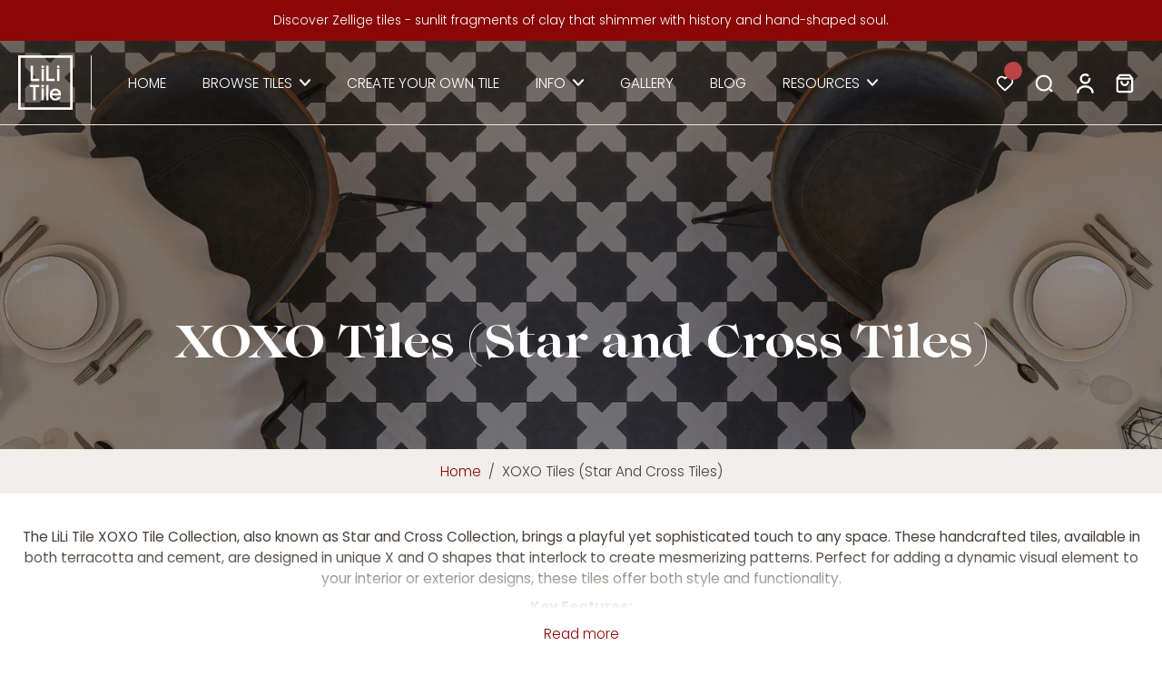

--- FILE ---
content_type: text/html; charset=UTF-8
request_url: https://www.stilyoapps.com/reconvert/reconvert_script_tags.php?shop=wb-brands-2021.myshopify.com&store_client_id=WTE5VUpvSUM4V2g1bk5MQzREeDhOQT09
body_size: -12
content:
{"result":"success","security_token":"$2y$10$.HOuKEm5hDv1SF.NU0wCdeLqBrzHZO5qjCR1bpGnPXkQgih5kgThe"}

--- FILE ---
content_type: text/html; charset=UTF-8
request_url: https://www.stilyoapps.com/reconvert/reconvert_script_tags.php?shop=wb-brands-2021.myshopify.com&store_client_id=WTE5VUpvSUM4V2g1bk5MQzREeDhOQT09
body_size: -10
content:
{"result":"success","security_token":"$2y$10$dyIGD.LPTNCvnhoxmItLSOuyvHr9ZGp\/qKT7s0nGmg4UMz7fCx2l6"}

--- FILE ---
content_type: text/css
request_url: https://lilitile.com/cdn/shop/t/141/assets/theme.css?v=144282421217529612511761918996
body_size: 45845
content:
/** Shopify CDN: Minification failed

Line 11006:2 Unexpected "0\\.2\\)\\]"
Line 11032:2 Unexpected "0\\.2\\)\\]"
Line 11076:2 Unexpected "0\\.2\\)\\]"
Line 15030:4 Unexpected "0\\2c\n"

**/
/*! tailwindcss v3.1.8 | MIT License | https://tailwindcss.com
 */
/*
1. Prevent padding and border from affecting element width. (https://github.com/mozdevs/cssremedy/issues/4)
2. Allow adding a border to an element by just adding a border-width. (https://github.com/tailwindcss/tailwindcss/pull/116)
*/
*,
::before,
::after {
  box-sizing: border-box; /* 1 */
  border-width: 0; /* 2 */
  border-style: solid; /* 2 */
  border-color: #e5e7eb; /* 2 */
}
::before,
::after {
  --tw-content: "";
}
/*
1. Use a consistent sensible line-height in all browsers.
2. Prevent adjustments of font size after orientation changes in iOS.
3. Use a more readable tab size.
4. Use the user's configured `sans` font-family by default.
*/
html {
  line-height: 1.5; /* 1 */
  -webkit-text-size-adjust: 100%; /* 2 */
  -moz-tab-size: 4; /* 3 */
  -o-tab-size: 4;
  tab-size: 4; /* 3 */
  font-family:
    ui-sans-serif,
    system-ui,
    -apple-system,
    BlinkMacSystemFont,
    "Segoe UI",
    Roboto,
    "Helvetica Neue",
    Arial,
    "Noto Sans",
    sans-serif,
    "Apple Color Emoji",
    "Segoe UI Emoji",
    "Segoe UI Symbol",
    "Noto Color Emoji"; /* 4 */
}
/*
1. Remove the margin in all browsers.
2. Inherit line-height from `html` so users can set them as a class directly on the `html` element.
*/
body {
  margin: 0; /* 1 */
  line-height: inherit; /* 2 */
}
/*
1. Add the correct height in Firefox.
2. Correct the inheritance of border color in Firefox. (https://bugzilla.mozilla.org/show_bug.cgi?id=190655)
3. Ensure horizontal rules are visible by default.
*/
hr {
  height: 0; /* 1 */
  color: inherit; /* 2 */
  border-top-width: 1px; /* 3 */
}
/*
Add the correct text decoration in Chrome, Edge, and Safari.
*/
abbr:where([title]) {
  -webkit-text-decoration: underline dotted;
  text-decoration: underline dotted;
}
/*
Remove the default font size and weight for headings.
*/
h1,
h2,
h3,
h4,
h5,
h6 {
  font-size: inherit;
  font-weight: inherit;
}
/*
Reset links to optimize for opt-in styling instead of opt-out.
*/
a {
  color: inherit;
  text-decoration: inherit;
}
/*
Add the correct font weight in Edge and Safari.
*/
b,
strong {
  font-weight: bolder;
}
/*
1. Use the user's configured `mono` font family by default.
2. Correct the odd `em` font sizing in all browsers.
*/
code,
kbd,
samp,
pre {
  font-family:
    ui-monospace, SFMono-Regular, Menlo, Monaco, Consolas, "Liberation Mono",
    "Courier New", monospace; /* 1 */
  font-size: 1em; /* 2 */
}
/*
Add the correct font size in all browsers.
*/
small {
  font-size: 80%;
}
/*
Prevent `sub` and `sup` elements from affecting the line height in all browsers.
*/
sub,
sup {
  font-size: 75%;
  line-height: 0;
  position: relative;
  vertical-align: baseline;
}
sub {
  bottom: -0.25em;
}
sup {
  top: -0.5em;
}
/*
1. Remove text indentation from table contents in Chrome and Safari. (https://bugs.chromium.org/p/chromium/issues/detail?id=999088, https://bugs.webkit.org/show_bug.cgi?id=201297)
2. Correct table border color inheritance in all Chrome and Safari. (https://bugs.chromium.org/p/chromium/issues/detail?id=935729, https://bugs.webkit.org/show_bug.cgi?id=195016)
3. Remove gaps between table borders by default.
*/
table {
  text-indent: 0; /* 1 */
  border-color: inherit; /* 2 */
  border-collapse: collapse; /* 3 */
}
/*
1. Change the font styles in all browsers.
2. Remove the margin in Firefox and Safari.
3. Remove default padding in all browsers.
*/
button,
input,
optgroup,
select,
textarea {
  font-family: inherit; /* 1 */
  font-size: 100%; /* 1 */
  font-weight: inherit; /* 1 */
  line-height: inherit; /* 1 */
  color: inherit; /* 1 */
  margin: 0; /* 2 */
  padding: 0; /* 3 */
}
/*
Remove the inheritance of text transform in Edge and Firefox.
*/
button,
select {
  text-transform: none;
}
/*
1. Correct the inability to style clickable types in iOS and Safari.
2. Remove default button styles.
*/
button,
[type="button"],
[type="reset"],
[type="submit"] {
  -webkit-appearance: button; /* 1 */
  background-color: transparent; /* 2 */
  background-image: none; /* 2 */
}
/*
Use the modern Firefox focus style for all focusable elements.
*/
:-moz-focusring {
  outline: auto;
}
/*
Remove the additional `:invalid` styles in Firefox. (https://github.com/mozilla/gecko-dev/blob/2f9eacd9d3d995c937b4251a5557d95d494c9be1/layout/style/res/forms.css#L728-L737)
*/
:-moz-ui-invalid {
  box-shadow: none;
}
/*
Add the correct vertical alignment in Chrome and Firefox.
*/
progress {
  vertical-align: baseline;
}
/*
Correct the cursor style of increment and decrement buttons in Safari.
*/
::-webkit-inner-spin-button,
::-webkit-outer-spin-button {
  height: auto;
}
/*
1. Correct the odd appearance in Chrome and Safari.
2. Correct the outline style in Safari.
*/
[type="search"] {
  -webkit-appearance: textfield; /* 1 */
  outline-offset: -2px; /* 2 */
}
/*
Remove the inner padding in Chrome and Safari on macOS.
*/
::-webkit-search-decoration {
  -webkit-appearance: none;
}
/*
1. Correct the inability to style clickable types in iOS and Safari.
2. Change font properties to `inherit` in Safari.
*/
::-webkit-file-upload-button {
  -webkit-appearance: button; /* 1 */
  font: inherit; /* 2 */
}
/*
Add the correct display in Chrome and Safari.
*/
summary {
  display: list-item;
}
/*
Removes the default spacing and border for appropriate elements.
*/
blockquote,
dl,
dd,
h1,
h2,
h3,
h4,
h5,
h6,
hr,
figure,
p,
pre {
  margin: 0;
}
fieldset {
  margin: 0;
  padding: 0;
}
legend {
  padding: 0;
}
ol,
ul,
menu {
  list-style: none;
  margin: 0;
  padding: 0;
}
/*
Prevent resizing textareas horizontally by default.
*/
textarea {
  resize: vertical;
}
/*
1. Reset the default placeholder opacity in Firefox. (https://github.com/tailwindlabs/tailwindcss/issues/3300)
2. Set the default placeholder color to the user's configured gray 400 color.
*/
input::-moz-placeholder,
textarea::-moz-placeholder {
  opacity: 1; /* 1 */
  color: #9ca3af; /* 2 */
}
input::placeholder,
textarea::placeholder {
  opacity: 1; /* 1 */
  color: #9ca3af; /* 2 */
}
/*
Set the default cursor for buttons.
*/
button,
[role="button"] {
  cursor: pointer;
}
/*
Make sure disabled buttons don't get the pointer cursor.
*/
:disabled {
  cursor: default;
}
/*
1. Make replaced elements `display: block` by default. (https://github.com/mozdevs/cssremedy/issues/14)
2. Add `vertical-align: middle` to align replaced elements more sensibly by default. (https://github.com/jensimmons/cssremedy/issues/14#issuecomment-634934210)
   This can trigger a poorly considered lint error in some tools but is included by design.
*/
img,
svg,
video,
canvas,
audio,
iframe,
embed,
object {
  display: block; /* 1 */
  vertical-align: middle; /* 2 */
}
/*
Constrain images and videos to the parent width and preserve their intrinsic aspect ratio. (https://github.com/mozdevs/cssremedy/issues/14)
*/
img,
video {
  max-width: 100%;
  height: auto;
}
*,
::before,
::after {
  --tw-border-spacing-x: 0;
  --tw-border-spacing-y: 0;
  --tw-translate-x: 0;
  --tw-translate-y: 0;
  --tw-rotate: 0;
  --tw-skew-x: 0;
  --tw-skew-y: 0;
  --tw-scale-x: 1;
  --tw-scale-y: 1;
  --tw-pan-x: ;
  --tw-pan-y: ;
  --tw-pinch-zoom: ;
  --tw-scroll-snap-strictness: proximity;
  --tw-ordinal: ;
  --tw-slashed-zero: ;
  --tw-numeric-figure: ;
  --tw-numeric-spacing: ;
  --tw-numeric-fraction: ;
  --tw-ring-inset: ;
  --tw-ring-offset-width: 0px;
  --tw-ring-offset-color: #fff;
  --tw-ring-color: rgb(59 130 246 / 0.5);
  --tw-ring-offset-shadow: 0 0 #0000;
  --tw-ring-shadow: 0 0 #0000;
  --tw-shadow: 0 0 #0000;
  --tw-shadow-colored: 0 0 #0000;
  --tw-blur: ;
  --tw-brightness: ;
  --tw-contrast: ;
  --tw-grayscale: ;
  --tw-hue-rotate: ;
  --tw-invert: ;
  --tw-saturate: ;
  --tw-sepia: ;
  --tw-drop-shadow: ;
  --tw-backdrop-blur: ;
  --tw-backdrop-brightness: ;
  --tw-backdrop-contrast: ;
  --tw-backdrop-grayscale: ;
  --tw-backdrop-hue-rotate: ;
  --tw-backdrop-invert: ;
  --tw-backdrop-opacity: ;
  --tw-backdrop-saturate: ;
  --tw-backdrop-sepia: ;
}
::backdrop {
  --tw-border-spacing-x: 0;
  --tw-border-spacing-y: 0;
  --tw-translate-x: 0;
  --tw-translate-y: 0;
  --tw-rotate: 0;
  --tw-skew-x: 0;
  --tw-skew-y: 0;
  --tw-scale-x: 1;
  --tw-scale-y: 1;
  --tw-pan-x: ;
  --tw-pan-y: ;
  --tw-pinch-zoom: ;
  --tw-scroll-snap-strictness: proximity;
  --tw-ordinal: ;
  --tw-slashed-zero: ;
  --tw-numeric-figure: ;
  --tw-numeric-spacing: ;
  --tw-numeric-fraction: ;
  --tw-ring-inset: ;
  --tw-ring-offset-width: 0px;
  --tw-ring-offset-color: #fff;
  --tw-ring-color: rgb(59 130 246 / 0.5);
  --tw-ring-offset-shadow: 0 0 #0000;
  --tw-ring-shadow: 0 0 #0000;
  --tw-shadow: 0 0 #0000;
  --tw-shadow-colored: 0 0 #0000;
  --tw-blur: ;
  --tw-brightness: ;
  --tw-contrast: ;
  --tw-grayscale: ;
  --tw-hue-rotate: ;
  --tw-invert: ;
  --tw-saturate: ;
  --tw-sepia: ;
  --tw-drop-shadow: ;
  --tw-backdrop-blur: ;
  --tw-backdrop-brightness: ;
  --tw-backdrop-contrast: ;
  --tw-backdrop-grayscale: ;
  --tw-backdrop-hue-rotate: ;
  --tw-backdrop-invert: ;
  --tw-backdrop-opacity: ;
  --tw-backdrop-saturate: ;
  --tw-backdrop-sepia: ;
}
*,
*::before,
*::after {
  border-color: rgba(var(--colors-line-and-border), 1);
}
*:focus-visible {
  outline-offset: 1px;
}
@keyframes effectHover {
  100% {
    left: 125%;
  }
}
@keyframes fadeIn {
  0% {
    opacity: 0;
  }
  100% {
    opacity: 1;
  }
}
@keyframes hideMe {
  0% {
    opacity: 1;
  }
  99.99% {
    opacity: 1;
  }
  100% {
    opacity: 0;
    display: none;
  }
}
@keyframes Xpulse {
  0%,
  100% {
    opacity: 1;
  }
  50% {
    opacity: 0.5;
  }
}
@keyframes fadeInY {
  from {
    opacity: 0;
    transform: translateY(var(--fade-translate-y, 20px));
  }
  to {
    opacity: 1;
    transform: translateY(0);
  }
}
@supports (-webkit-touch-callout: none) {
  .input-search,
  #x-cart-discount-field {
    font-size: 16px;
  }
}
.scrollbar-stable {
  scrollbar-gutter: stable;
}
.rotating-effect {
  width: 110%;
  margin-left: -5%;
  transition: all 0.02s ease-in;
  position: relative;
}
.transparent-header header.open-menu {
  background: rgba(var(--background-color-header));
  color: rgba(var(--colors-text));
}
.rtl .rotating-effect {
  margin-left: 0;
  margin-right: -5%;
}
.animate-Xpulse {
  animation: Xpulse 2s cubic-bezier(0.4, 0, 0.6, 1) infinite;
}
.slideshow-vertical-content {
  --colors-heading: var(--image-treatment-text);
}
.highlight-icon:hover .highlight-icon-tooltip {
  opacity: 1;
  z-index: 10;
}
.pagination-card li {
  width: 100%;
}
.btn-pagination.is-active {
  background: rgba(var(--colors-transition-arrows), 1);
}
.btn-pagination {
  background: rgba(var(--colors-transition-arrows), 0.1);
}
@media (min-width: 1024px) {
  .disable-label-hover:hover .label-container {
    display: none;
  }
}
.disable-label-hover:hover .label-container {
  transition: 0.3s;
}
@media (min-width: 1024px) {
  .disable-label-hover:hover .pagination-card {
    display: grid;
  }
}
.disable-label-hover:hover .pagination-card {
  transition: 0.3s;
  z-index: 10;
}
.featured-collection .animate-fade-in {
  animation: fadeIn 0.5s ease-in;
}
.animate-hide-me {
  animation: hideMe 3s forwards;
}
.width-nutrition-bar {
  width: 0;
}
.contact-date-time::-webkit-datetime-edit {
  opacity: 0;
}
.contact-date-time.focus-input::-webkit-datetime-edit {
  -webkit-transition: 200ms;
  transition: 200ms;
  opacity: 1;
}
.contact-date-time.focus-input + .label-date,
.contact-date-time:focus + .label-date,
.rtl .contact-date-time + .label-date {
  font-size: 0.75rem;
  line-height: 1rem;
  top: 0.75rem;
}
.contact-date-time.focus-input,
.contact-date-time:focus,
.rtl .contact-date-time {
  padding-top: 1.25rem;
  padding-bottom: 0.5rem;
}
.width-nutrition-bar.active {
  transition: width 1s ease-in-out;
  width: var(--width--loading-bar);
}
@supports (-moz-appearance: none) {
  .contact-date-time.input-date-time + .label-date {
    font-size: 0.75rem;
    line-height: 1rem;
    top: 0.75rem;
  }
  .contact-date-time.input-date-time {
    padding-top: 1.25rem;
    padding-bottom: 0.5rem;
  }
}
@keyframes colorPulse {
  0% {
    color: rgba(var(--colors-text), 0.6);
  }
  50% {
    color: rgb(var(--colors-pulse-speech));
  }
  100% {
    color: rgba(var(--colors-text), 0.6);
  }
}
body {
  line-height: 1.375;
  font-family: var(--font-body-family);
  font-style: var(--font-body-style);
  font-weight: var(--font-body-weight);
  background: rgba(var(--colors-background));
  color: rgb(var(--colors-text));
}
.shipping-rate option {
  background-color: rgba(var(--background-color), 1);
}
header {
  grid-template-columns: 2fr 3fr 2fr;
}
.mobile-center-left #SearchOpen {
  position: absolute;
  left: 2.5rem;
}
.choose-options-mobile button.mobile-center-left #SearchOpen {
  display: none;
}
@media (min-width: 768px) {
  .mobile-center-left #SearchOpen {
    position: relative;
    left: auto;
    top: auto;
  }
}
.mobile-center-right #SearchOpen {
  position: absolute;
  right: 2.5rem;
}
.choose-options-mobile button.mobile-center-right #SearchOpen {
  display: none;
}
@media (min-width: 768px) {
  .mobile-center-right #SearchOpen {
    position: relative;
    right: auto;
    top: auto;
  }
}
.mobile-left-right {
  margin-right: -0.5rem;
}
.search__speech.search__speech-listening {
  animation: colorPulse 2s infinite;
  opacity: 1;
}
.position-left .child {
  left: -100%;
}
.position-left .icon-child {
  transform: rotate(90deg);
}
.active-image .image-table,
.active-row .icon-tick {
  opacity: 100;
}
.active-row.hidden {
  display: flex;
}
.list-style-none li {
  list-style: none;
}
.list-style-none ul {
  padding-left: 0;
}
.drop-zone-wrap--inactive .drop-zone {
  height: 0;
  overflow: hidden;
  opacity: 0;
  border: none;
}
.drop-zone-wrap--inactive .drop-zone__thumb {
  display: flex;
}
.drop-zone-wrap--error .drop-zone,
.required-picker ~ .drop-zone {
  border-color: rgba(var(--color-error));
}
.drop-zone-wrap--error .error-max-file {
  display: block;
}
.required-picker ~ .text-required {
  display: block;
}
.customization-picker.required-picker {
  border-color: rgba(var(--color-error));
}
.labe-stl .x-badge-text {
  padding-left: 1rem;
  padding-right: 1rem;
  padding-top: 0.25rem;
  padding-bottom: 0.25rem;
}
.labe-stl img {
  height: 3rem;
  width: auto;
  -o-object-fit: contain;
  object-fit: contain;
}
.labe-stl .icon-label {
  height: calc(var(--base-font-size-mobile) * 1.2);
  width: calc(var(--base-font-size-mobile) * 1.2);
}
.labe-stl .x-badge-container {
  text-align: start;
}
.labe-stl .label-img {
  width: 100%;
}
.image-comparison .before-after__slider {
  position: absolute;
  z-index: 40;
  -webkit-appearance: none;
  -moz-appearance: none;
  appearance: none;
  top: 0;
  left: 0;
  width: 100%;
  height: 100%;
  background: transparent;
  outline: none;
  margin: 0;
  transition: all ease 0s;
  overflow: hidden;
  padding: 0;
  border: 0;
  cursor: col-resize;
  opacity: 0;
}
.image-comparison .before-after__slider:focus,
.image-comparison .before-after__slider:focus-visible {
  z-index: 40;
}
.image-comparison .before-after__slider::-webkit-slider-thumb {
  -webkit-appearance: none;
  appearance: none;
  width: 2.5rem;
  height: 100vh;
}
input[type="range"].before-after__slider::-webkit-slider-thumb {
  cursor: col-resize;
  background: none;
  border: none;
  pointer-events: all;
  -webkit-appearance: none;
  box-shadow: none;
  border-color: none;
}
.image-comparison .vertical.before-after__slider::-webkit-slider-thumb {
  -webkit-appearance: none;
  cursor: row-resize;
  appearance: none;
  width: 100vw;
  height: 2.5rem;
  opacity: 0;
}
.mobile-bottom .btn-quickadd {
  bottom: 8px;
}
.animate_transition_image {
  opacity: 0;
  transition-property: opacity;
  transition-timing-function: ease-in-out;
  transition-duration: var(--transition-card-loading);
}
.animate_zoom_image {
  transform: scale(var(--zoom, 1));
  transform-origin: var(--x) var(--y);
  opacity: 0;
}
.animate_zoom_image:hover {
  opacity: 1;
  --zoom: 2;
  transition:
    transform 0.5s ease,
    opacity 0.5s ease;
}
.active.animate_transition_image {
  opacity: 1;
  will-change: opacity;
}
.animate_slideshow__box,
.animate_transition_slide__box {
  opacity: 0;
  transform: translate(-4rem);
  transition-property: transform, opacity;
  transition-timing-function: ease-in;
  transition-duration: var(--transition-slideshow);
}
.animate_slideshow__box,
.animate_transition_slide__box-right {
  opacity: 0;
  transform: translate(4rem);
  transition-property: transform, opacity;
  transition-timing-function: ease-in;
  transition-duration: var(--transition-slideshow);
}
.slide-animation {
  transition-property: transform, opacity;
}
.active.animate_transition_slide__box,
.active.animate_transition_slide__box-right,
.x-splide-slide.is-active .animate_slideshow__box,
.disable-animation-slideshow .animate_transition_slide__box,
.disable-animation-slideshow .animate_transition_slide__box-right,
.is-active > .hero-text > .table-cell > .animate_transition_slide__box {
  opacity: 1;
  transform: translate(0);
  will-change: transform, opacity;
}
.animate_slideshow__image,
.animate_transition_slide__image {
  transform: scale(1.2);
  transition-property: transform opacity;
  transition-timing-function: ease-in;
  transition-duration: var(--transition-slideshow);
}
.preload-image .animate_slideshow__image,
.preload-image .animate_transition_slide__image,
.disable-animation-slideshow .animate_slideshow__image,
.disable-animation-slideshow .animate_transition_slide__image {
  transform: scale(1);
}
.x-splide-slide.is-active .animate_slideshow__image,
.active.animate_transition_slide__image,
.is-active > .relative > .animate_transition_slide__image {
  transform: scale(1);
}
.x-splide-slide.is-active .animate_transition_three_fold_text,
.active.animate_transition_three_fold_text {
  transform: translateY(0);
  opacity: 1;
  will-change: transform, opacity;
}
.disable-animation-slideshow .animate_transition_three_fold_text {
  transform: translateY(0);
  opacity: 1;
  will-change: transform, opacity;
}
.animate-paginate-slideshow {
  transform: translateY(100%);
  transition-property: transform, opacity;
  transition-timing-function: ease-in;
  transition-duration: 0.4s;
}
.active.animate-paginate-slideshow {
  transform: translateY(0);
  will-change: transform;
}
.animate_transition_three_fold_text {
  transform: translateY(100%);
  opacity: 0;
  transition-property: transform, opacity;
  transition-timing-function: ease-in;
  transition-duration: var(--transition-slideshow);
}
.animate_transition_three_fold_right {
  opacity: 0;
  transform: translateX(100%);
  transition-property: transform, opacity;
  transition-timing-function: ease-in;
  transition-duration: var(--transition-slideshow);
}
.disable-animation-slideshow .animate_transition_three_fold_right,
.disable-animation-slideshow .animate_transition_three_fold_left,
.rtl .disable-animation-slideshow .animate_transition_three_fold_right,
.rtl .disable-animation-slideshow .animate_transition_three_fold_left {
  transform: translateX(0%);
  opacity: 1;
}
.animate_transition_three_fold_left {
  opacity: 0;
  transform: translateX(-100%);
  transition-property: transform, opacity;
  transition-timing-function: ease-in;
  transition-duration: var(--transition-slideshow);
}
.rtl .animate_transition_three_fold_right {
  transform: translateX(-100%);
}
.rtl .animate_transition_three_fold_left {
  transform: translateX(100%);
}
.x-splide-slide.is-active .animate_transition_three_fold_right,
.x-splide-slide.is-active .animate_transition_three_fold_left,
.active.animate_transition_three_fold_right,
.active.animate_transition_three_fold_left {
  opacity: 1;
  transform: translateX(0%);
  will-change: transform, opacity;
}
.x-splide-slide.is-active .active-slide-fade {
  display: block;
}
.x-splide-slide:not([aria-roledescription]) .active-slide-fade-first {
  display: block;
}
.section-header {
  color: rgba(var(--colors-text));
}
.background-header {
  background: rgb(var(--background-color-header));
}
.sticky-header {
  position: fixed;
  z-index: 50;
  top: 0;
  width: 100%;
  color: rgba(var(--colors-text));
  box-shadow: 0 5px 15px 0 rgba(var(--colors-text), 0.1);
}
.sticky-header.on-scroll-up-animation {
  transition: all 0.4s ease-in-out;
}
.sticky-header.always-animation {
  animation: slideDown 0.4s ease-out;
}
.sticky-header.header-up {
  top: calc(-1 * (var(--top-header) - var(--announcement-height)));
}
.sticky-header .sticky-header-content {
  position: relative;
}
.transparent-header .sticky-header-active .logo-name {
  color: rgb(var(--colors-heading));
}
.dark .transparent-header .sticky-header-active .logo-name {
  color: rgb(var(--colors-heading));
}
.color-text-header,
h1.color-text-header,
.transparent-header .sticky-header-active .header {
  color: rgba(var(--colors-text));
}
.dark .transparent-header .sticky-header-active .header {
  color: rgba(var(--colors-text));
}
#shopify-section-header .button.button-solid:hover {
  color: rgb(var(--colors-button-text-hover));
}
.background-footer {
  background: rgb(var(--background-color-footer));
}
.menu-opening.menu-drawer {
  transform: translate(0);
  visibility: visible;
  transition-property: transform, visibility;
  transition-duration: 0.5s;
  transition-timing-function: ease;
}
.menu-drawer {
  transition: 0.5s ease-in-out;
}
.text-column-with-icon,
.map,
.featured-product,
.image-with-text,
.age-popup,
.promo-popup,
.testimonial,
.text-column-with-image,
.product-description,
.collection-description,
.promotion-block,
.block-collection-link {
  --colors-text: var(--colors-text-secondary);
  --colors-heading: var(--colors-heading-secondary);
}
.sticky-footer,
.sticky-footer h1,
.sticky-footer h2,
.sticky-footer h3,
.sticky-footer h4,
.sticky-footer h5,
.sticky-footer h6 {
  color: rgb(var(--colors-text-footer));
}
@keyframes slideDown {
  from {
    transform: translateY(-100%);
  }
  to {
    transform: translateY(0);
  }
}
.dot {
  background: rgba(var(--color-cart-dot), 0.2);
}
.dot.swiper-pagination-bullet-active {
  background: rgba(var(--color-cart-dot), 1);
}
h1,
.h1,
h2,
.h2,
h3,
.h3,
h4,
.h4,
h5,
.h5,
h6,
.h6 {
  text-transform: var(--heading-text-tranform);
  font-family: var(--font-heading-family);
  font-style: var(--font-heading-style);
  font-weight: var(--font-heading-weight);
  color: rgba(var(--colors-heading));
  overflow-wrap: break-word;
  line-height: 1.25;
}
h1 *::-moz-selection,
.h1 *::-moz-selection,
h2 *::-moz-selection,
.h2 *::-moz-selection,
h3 *::-moz-selection,
.h3 *::-moz-selection,
h4 *::-moz-selection,
.h4 *::-moz-selection,
h5 *::-moz-selection,
.h5 *::-moz-selection,
h6 *::-moz-selection,
.h6 *::-moz-selection {
  background-color: rgba(var(--colors-heading), 0.2);
}
h1 *::selection,
.h1 *::selection,
h2 *::selection,
.h2 *::selection,
h3 *::selection,
.h3 *::selection,
h4 *::selection,
.h4 *::selection,
h5 *::selection,
.h5 *::selection,
h6 *::selection,
.h6 *::selection {
  background-color: rgba(var(--colors-heading), 0.2);
}
h1::-moz-selection,
.h1::-moz-selection,
h2::-moz-selection,
.h2::-moz-selection,
h3::-moz-selection,
.h3::-moz-selection,
h4::-moz-selection,
.h4::-moz-selection,
h5::-moz-selection,
.h5::-moz-selection,
h6::-moz-selection,
.h6::-moz-selection {
  background-color: rgba(var(--colors-heading), 0.2);
}
h1::selection,
.h1::selection,
h2::selection,
.h2::selection,
h3::selection,
.h3::selection,
h4::selection,
.h4::selection,
h5::selection,
.h5::selection,
h6::selection,
.h6::selection {
  background-color: rgba(var(--colors-heading), 0.2);
}
h1,
.h1 {
  font-size: var(--h1-font-size-mobile);
}
h2,
.h2 {
  font-size: var(--h2-font-size-mobile);
}
h3,
.h3 {
  font-size: var(--h3-font-size-mobile);
}
h4,
.h4 {
  font-size: var(--h4-font-size-mobile);
}
h5,
.h5 {
  font-size: var(--h5-font-size-mobile);
}
h6,
.h6 {
  font-size: var(--h6-font-size-mobile);
}

.card__heading.h5 {
  font-family: var(--font-body-family);
}

[role="button"],
[type="button"],
.button {
  border-radius: var(--border-radius);
  font-family: var(--font-button);
  font-weight: var(--font-button-weight);
  font-style: var(--font-button-style);
  position: relative;
  z-index: 10;
  -webkit-user-select: none;
  -moz-user-select: none;
  user-select: none;
}
.is-active > [role="button"] > .animate_transition_slide__image,
.is-active > [type="button"] > .animate_transition_slide__image,
.is-active > .button > .animate_transition_slide__image {
  transform: scale(1);
}
button {
  border-radius: 0px;
  border-style: none;
  background: transparent;
}
button.button-outline,
.button.button-outline {
  background: rgba(var(--background-secondary-button), 1);
  color: rgb(var(--colors-secondary-button));
  box-shadow: inset 0 0 0 1px rgba(var(--colors-line-secondary-button), 1);
  border: none;
  transition: 0.3s;
}
.button.button-outline:hover,
button.button-outline:hover {
  box-shadow: inset 0 0 0 1px rgba(var(--colors-line-secondary-button), 1);
  background: rgba(var(--background-secondary-button), 1);
  transition: 0.3s;
}
.button.button-text-link,
button.button-text-link {
  color: rgb(var(--colors-text-link));
  position: relative;
  display: inline-flex;
  border-color: transparent;
  padding: 10px 15px;
}
.button.button-text-link:hover .btn-text-link-effect-1,
button.button-text-link:hover .btn-text-link-effect-1 {
  top: -100%;
  transition: all 0.4s ease-in-out;
}
.button.button-text-link:hover .btn-text-link-effect-2,
button.button-text-link:hover .btn-text-link-effect-2 {
  top: 0;
  transition: all 0.4s ease-in-out;
}
.button.button-text-link::before,
button.button-text-link::before {
  content: "";
  position: absolute;
  right: 0;
  bottom: 0;
  width: 100%;
  height: 2px;
  background-color: rgb(var(--colors-text-link));
  transition: all ease 0.4s;
}
.button.button-text-link::after,
button.button-text-link::after {
  content: "";
  width: 0;
  left: 0;
  transition: all ease 0.8s;
  position: absolute;
  right: 0;
  bottom: 0;
  height: 2px;
  background-color: rgb(var(--colors-text-link));
}
.button.button-text-link:hover:after,
button.button-text-link:hover:after {
  width: 100%;
}
.button.button-text-link:hover::before,
button.button-text-link:hover::before {
  width: 0;
}
.header__inline-menu {
  font-family: var(--font-menu);
  font-weight: var(--font-menu-weight);
  font-style: var(--font-menu-style);
}
.font_menu-normal {
  font-weight: var(--font-body-weight);
}
.font-inherit {
  font-weight: inherit;
}
@keyframes initial-loading {
  0% {
    transform: translate(-6.4rem);
  }
  50% {
    transform: translate(2.6rem);
  }
  to {
    transform: translate(-6.4rem);
  }
}
.paginate-testimonial.is-active {
  background: var(--colors-button-hover);
}
.text-default {
  font-size: var(--base-font-size-mobile);
}
.text-small {
  font-size: var(--font-size-small-mobile);
}
.text-medium {
  font-size: var(--font-size-medium-mobile);
}
.text-normal {
  font-size: var(--font-size-normal-mobile);
}
.text-large {
  font-size: var(--font-size-large-mobile);
}
.loading-bar {
  background-color: rgba(var(--colors-text), 0.2);
  position: relative;
  display: inline-block;
  height: 0.125rem;
  width: 10rem;
  overflow: hidden;
}
.is-active > .loading-bar > .animate_transition_slide__image {
  transform: scale(1);
}
.loading-bar::before {
  content: "";
  transform: translate(-5.4rem);
  animation: initial-loading 1.5s ease infinite;
  background-color: rgba(var(--colors-text), 1);
  position: absolute;
  height: 100%;
  width: 4rem;
}
.choose-options-mobile button.loading-bar::before {
  display: none;
}
.loading-cover {
  transition-property: opacity, visibility;
  transition-timing-function: ease;
  pointer-events: none;
  height: 50%;
  width: 100%;
  text-align: center;
  transition-duration: 1000ms;
}
a.effect-inline:hover {
  animation: line-in 0.4s cubic-bezier(0.77, 0, 0.175, 1);
  animation-fill-mode: forwards;
}
.base-link a {
  position: relative;
}
p.nav-link:not(.effect-inline):after,
a.nav-link:not(.effect-inline):after,
.base-link a:after,
a.effect-inline:after {
  content: "";
  display: block;
  position: absolute;
  transform: scaleX(0);
  left: 0;
  right: 0;
  bottom: -1px;
  border-bottom: 1px solid rgba(var(--colors-text-link), 1);
  transform-origin: 100% 0%;
  transition: transform 0.15s linear;
}
.rte a,
.button-link {
  background:
    linear-gradient(to right, rgba(0, 0, 0, 0), rgba(0, 0, 0, 0)),
    linear-gradient(
      to right,
      rgba(var(--colors-text-link), 1),
      rgba(var(--colors-text-link), 1),
      rgba(var(--colors-text-link), 1)
    );
  background-size:
    100% 0.1em,
    0 0.1em;
  background-position:
    100% 100%,
    100% 100%;
  background-repeat: no-repeat;
  transition: background-size 250ms;
}
a.effect-inline,
p.effect-inline {
  color: rgb(var(--colors-text-link));
}
parallax-movement {
  transition: all 0.25s ease;
  height: var(--height-parallax);
  display: block;
  width: 100%;
}
input[type="search"]::-webkit-search-cancel-button {
  -webkit-appearance: none;
  appearance: none;
}
.eurus [type="checkbox"],
.eurus [type="radio"] {
  -webkit-appearance: none;
}
.eurus [type="text"],
.eurus [type="email"],
.eurus [type="url"],
.eurus [type="password"],
.eurus [type="number"],
.eurus [type="date"],
.eurus [type="datetime-local"],
.eurus [type="month"],
.eurus [type="search"],
.eurus [type="tel"],
.eurus [type="time"],
.eurus [type="week"],
.eurus [multiple],
.eurus textarea {
  -webkit-appearance: none;
  -moz-appearance: none;
  appearance: none;
  -webkit-border-radius: 0;
}
.eurus select {
  -webkit-appearance: none;
}
.checkbox_shipping_insurance:checked + label:after {
  display: block;
}
.checkbox_shipping_insurance:checked + label {
  background-color: rgba(var(--colors-button));
  border-color: rgba(var(--colors-button));
}
.checkbox-checked:checked:after {
  content: "";
  position: absolute;
  top: 40%;
  left: 50%;
  height: 40%;
  width: 60%;
  --tw-translate-x: -50%;
  --tw-translate-y: -50%;
  --tw-rotate: -45deg;
  transform: translate(var(--tw-translate-x), var(--tw-translate-y))
    rotate(var(--tw-rotate)) skewX(var(--tw-skew-x)) skewY(var(--tw-skew-y))
    scaleX(var(--tw-scale-x)) scaleY(var(--tw-scale-y));
  border-left-width: 2px;
  border-bottom-width: 2px;
  border-style: solid;
  border-color: rgba(var(--colors-background));
}
.choose-options-mobile button.checkbox-checked:checked:after {
  display: none;
}
.radio-checked:checked:after {
  content: "";
  background-color: rgba(var(--colors-text-link));
  position: absolute;
  top: 50%;
  left: 50%;
  height: 50%;
  width: 50%;
  --tw-translate-x: -50%;
  --tw-translate-y: -50%;
  transform: translate(var(--tw-translate-x), var(--tw-translate-y))
    rotate(var(--tw-rotate)) skewX(var(--tw-skew-x)) skewY(var(--tw-skew-y))
    scaleX(var(--tw-scale-x)) scaleY(var(--tw-scale-y));
  border-radius: 9999px;
}
.choose-options-mobile button.radio-checked:checked:after {
  display: none;
}
.hide-scrollbar::-webkit-scrollbar,
.hide-scrollbar::-moz-scrollbar {
  display: none;
}
.active-row.hide-scrollbar::-webkit-scrollbar,
.active-row .hide-scrollbar::-moz-scrollbar {
  display: flex;
}
.hide-scrollbar {
  -ms-overflow-style: none;
  overflow: auto;
}
.hide-spin-input::-webkit-outer-spin-button,
.hide-spin-input::-webkit-inner-spin-button {
  -webkit-appearance: none;
  margin: 0;
}
.x-section {
  margin-top: var(--advanced-sections-spacing);
  margin-bottom: var(--advanced-sections-spacing);
}
.image-treatment-overlay {
  background: rgba(var(--image-treatment-overlay));
}
.image-treatment-text {
  color: rgba(var(--image-treatment-text));
}
.paginate-underline-active,
.paginate-underline:hover {
  border-color: var(--colors-button-hover);
  color: var(--colors-button-hover);
}
* {
  scrollbar-width: auto;
}
.outer-spin-button::-webkit-outer-spin-button,
.outer-spin-button::-webkit-inner-spin-button {
  -webkit-appearance: none;
}
.outer-spin-button {
  -moz-appearance: textfield;
}
::-moz-selection {
  background-color: rgba(var(--colors-text), 0.2);
}
::selection {
  background-color: rgba(var(--colors-text), 0.2);
}
.image-treatment-text::-moz-selection {
  background-color: rgba(var(--image-treatment-text), 0.2);
}
.image-treatment-text::selection {
  background-color: rgba(var(--image-treatment-text), 0.2);
}
svg {
  fill: currentColor;
}
.divider {
  transform: translateY(var(--divider-spacing) px);
}
.size-chart table tr {
  border-width: 1px;
}
.x-slider-item .pagination-link:hover:after {
  transform: scaleX(1);
  transform-origin: 0% 50%;
}
.x-slider-item .pagination-link:after {
  content: "";
  display: block;
  position: absolute;
  transform: scaleX(0);
  left: 0;
  right: 0;
  bottom: 0px;
  border-bottom: 1px solid currentColor;
  transform-origin: 100% 0%;
  transition: transform 0.15s linear;
}
.x-slider-item.active-hotspot .pagination-link:after {
  transform: scaleX(1);
  transform-origin: 0% 50%;
}
.additional-note.rte p {
  margin: 0;
}
.text-body {
  line-height: 1.375;
  font-family: var(--font-body-family);
  font-style: var(--font-body-style);
  font-weight: var(--font-body-weight);
  background: rgba(var(--colors-background));
  color: rgb(var(--colors-text));
}
.anm-fade-element {
  visibility: hidden;
  opacity: 0;
  transform: translateY(var(--fade-translate-y, 20px));
  transition:
    opacity var(--transition-card-loading) ease,
    transform var(--transition-card-loading) ease,
    visibility var(--transition-card-loading) ease;
  animation: fadeInY var(--transition-card-loading) cubic-bezier(0.4, 0, 0.2, 1)
    both paused;
  animation-delay: 0.15s;
  will-change: opacity, transform, visibility;
}
.anm-fade-element.is-visible {
  animation-play-state: running;
  transform: translateY(0px);
  opacity: 1;
  visibility: visible;
}
.anm-fade-paragraph .anm-fade-element {
  --fade-translate-y: 20px;
}
.highlight.hl-font {
  font-family: var(--font-heading-highlight);
  font-style: var(--font-heading-highlight-style);
  font-weight: var(--font-heading-highlight-weight);
  color: var(--color-highlight);
  font-size: var(--heading-highlight-font-size);
}
.bss-title_text-highlight {
  font-family: var(--font-heading-highlight);
  font-style: var(--font-heading-highlight-style);
  font-weight: var(--font-heading-highlight-weight);
  color: var(--color-highlight) !important;
  font-size: var(--heading-highlight-font-size);
  --color-text-highlight: none !important;
}
.svg-underline path {
  stroke-dasharray: 3000;
  stroke-dashoffset: 3000;
  transition: stroke-dashoffset 1.5s ease-in-out;
}
.svg-circle path {
  stroke-dasharray: 2000;
  stroke-dashoffset: -2000;
  transition: stroke-dashoffset 1.5s ease-in-out;
}
.highlight-anm-start .svg-star {
  opacity: 1;
}
.highlight-anm-start .svg-star.animation-bling {
  animation: bling 1s ease-in-out infinite;
}
@keyframes bling {
  0%,
  100% {
    opacity: 1;
  }
  50% {
    opacity: 0;
  }
}
.rotateY-180 {
  transform: rotateY(180deg);
}
.highlight-anm-start .svg-underline path,
.highlight-anm-start .svg-circle path {
  stroke-dashoffset: 0;
}
.highlight-anm-start.hl-underline {
  transition: color 0.3s cubic-bezier(0.06, 0.14, 0.8, 0.91);
  transition-delay: 0.4s;
  color: var(--color-highlight);
}
button.button-arrow-mobile,
.button.button-arrow-mobile {
  color: rgb(var(--colors-button-text-hover));
  background: var(--colors-button-hover);
  border-radius: 50px;
}
.estimate-content p {
  display: inline-block;
}
@media (max-width: 767px) {
  .label-stl-desktop .label-container,
  .label-stl-desktop .x-badge-container {
    display: none;
  }
}
.skeleton-image {
  background-color: #c9c9c9;
  z-index: -1;
}
.animate_transition_card__image {
  transform: scale(1.1);
  transition-property: transform;
  transition-timing-function: ease-in;
  transition-duration: var(--transition-card-loading);
}
.active.lazy_active.animate_transition_card__image {
  transform: scale(1);
  opacity: 1;
  will-change: transform, opacity;
}
@media (min-width: 1024px) {
  h1,
  .h1 {
    font-size: var(--h1-font-size);
  }
  h2,
  .h2 {
    font-size: var(--h2-font-size);
  }
  h3,
  .h3 {
    font-size: var(--h3-font-size);
  }
  h4,
  .h4 {
    font-size: var(--h4-font-size);
  }
  h5,
  .h5 {
    font-size: var(--h5-font-size);
  }
  h6,
  .h6 {
    font-size: var(--h6-font-size);
  }
  .text-default {
    font-size: var(--base-font-size);
  }
  .text-small {
    font-size: var(--font-size-small);
  }
  .text-medium {
    font-size: var(--font-size-medium);
  }
  .text-normal {
    font-size: var(--font-size-normal);
  }
  .text-large {
    font-size: var(--font-size-large);
  }

  .base-link a:hover {
    color: rgb(var(--colors-text-link));
  }
  p.nav-link:not(.effect-inline):hover:after,
  .base-link a:hover:after,
  a.nav-link:not(.effect-inline):hover:after,
  a.effect-inline:hover:after {
    transform: scaleX(1);
    transform-origin: 0% 50%;
    color: rgb(var(--colors-text-link));
  }
  .rte a:hover,
  .button-link:hover {
    background-size:
      0 0.1em,
      100% 0.1em;
    background-position:
      100% 100%,
      0% 100%;
  }
  .hover-text-link:hover {
    color: rgb(var(--colors-text-link));
  }
  .toolbar-hover a:hover {
    background-color: white;
  }
  button.button-arrow,
  .button.button-arrow {
    background: rgba(var(--colors-background), 1);
    color: rgb(var(--colors-text));
    box-shadow: none;
    border-radius: 50px;
  }
  button.button-arrow:hover,
  .button.button-arrow:hover {
    color: rgb(var(--colors-button-text-hover));
    background: var(--colors-button-hover);
  }
  button.button-outline,
  .button.button-outline {
    color: rgb(var(--colors-secondary-button));
    box-shadow: inset 0 0 0 1px rgba(var(--colors-line-secondary-button), 0.5);
    background: rgba(var(--background-secondary-button), 0.7);
  }
  .button-action,
  button.button-solid,
  .button.button-solid {
    border: none;
    background: var(--colors-button-hover);
  }
  button.none_border,
  .button.none_border {
    border-width: 0px;
  }
  button.none_transition::before,
  .button.none_transition::before {
    transition-property: none;
  }

  .mobile-bottom .btn-quickadd {
    bottom: unset;
  }
  .animate_transition_slide__image_three_fold_right {
    transform-origin: 0 100%;
    transform: rotate(5deg);
    overflow: hidden;
    scale: 1.1;
  }
  .animate_transition_slide__image_three_fold_left {
    transform-origin: 100% 100%;
    transform: rotate(-5deg);
    overflow: hidden;
    scale: 1.1;
  }
  .rtl .animate_transition_slide__image_three_fold_left {
    transform-origin: 0 100%;
    transform: rotate(5deg);
  }
  .rtl .animate_transition_slide__image_three_fold_right {
    transform-origin: 100% 100%;
    transform: rotate(-5deg);
  }
  .x-splide-slide.is-active .animate_transition_slide__image_three_fold_left,
  .x-splide-slide.is-active .animate_transition_slide__image_three_fold_right,
  .active.animate_transition_slide__image_three_fold_left,
  .active.animate_transition_slide__image_three_fold_right {
    scale: 1.1;
  }
}
@media screen and (hover: none) and (min-width: 1024px) {
  .button--quickview.group-hover\:lg\:block,
  .button--quickview.lg\:group-hover\:block {
    display: block;
  }
  .button-quickview-icon.lg\:group-hover\:opacity-100,
  .quick-view-container.lg\:group-hover\:opacity-100 {
    opacity: 1;
  }
  .button-quickview-icon.lg\:group-hover\:opacity-100,
  .quick-view-container.lg\:group-hover\:translate-y-0 {
    transform: translateY(0);
  }
}
@media (min-width: 1025px) {
  button.button_rounded::before {
    border-radius: 9999px;
    transition-property: none;
  }
  button.button-rounded-desktop {
    border-radius: var(--border-radius);
  }
}
.hide-btn .choose_option_atc,
.hide-icon .choose_option_atc {
  display: none;
}
.hide-btn .choose_option_quickview,
.hide-icon .choose_option_quickview {
  display: block;
}
@media (min-width: 1024px) {
  .hide-btn .choose_option_atc {
    display: none;
  }
  .hide-btn .choose_option_quickview {
    display: block;
  }
  .hide-icon .choose_option_quickview {
    display: none;
  }
  .hide-icon .choose_option_atc {
    display: block;
  }
}
@media (min-width: 1280px) {
  .hide-btn .choose_option_atc {
    display: block;
  }
  .hide-btn .choose_option_quickview {
    display: none;
  }
  .hide-icon .choose_option_atc {
    display: block;
  }
  .hide-icon .choose_option_quickview {
    display: none;
  }
}
.bottom_atc .choose_option_atc {
  display: block;
}
.bottom_atc .choose_option_quickview {
  display: none;
}
.text-highlight {
  background-size: 200%;
  background-clip: text;
  -webkit-background-clip: text;
  background-image: linear-gradient(
    to right,
    rgba(var(--colors-heading), 0.5) 50%,
    rgba(var(--colors-heading)) 50%
  );
  transition: background-position-x 0.2s;
}
.container {
  width: 100%;
}
.\!container {
  width: 100% !important;
}
@media (min-width: 640px) {
  .container {
    max-width: 640px;
  }
  .\!container {
    max-width: 640px !important;
  }
}
@media (min-width: 768px) {
  .container {
    max-width: 768px;
  }
  .\!container {
    max-width: 768px !important;
  }
}
@media (min-width: 1024px) {
  .container {
    max-width: 1024px;
  }
  .\!container {
    max-width: 1024px !important;
  }
}
@media (min-width: 1280px) {
  .container {
    max-width: 1280px;
  }
  .\!container {
    max-width: 1280px !important;
  }
}
@media (min-width: 1536px) {
  .container {
    max-width: 1536px;
  }
  .\!container {
    max-width: 1536px !important;
  }
}
.bg-none {
  background: none;
}
.\!bg-none {
  background: none !important;
}
.bg-image-treatment {
  background: rgba(var(--image-treatment-text));
}
.bg-theme-secondary {
  color: rgb(var(--colors-text-secondary));
  background: rgba(var(--colors-background-secondary));
}
.bg-theme-secondary h1,
.bg-theme-secondary .h1,
.bg-theme-secondary h2,
.bg-theme-secondary .h2,
.bg-theme-secondary h3,
.bg-theme-secondary .h3,
.bg-theme-secondary h4,
.bg-theme-secondary .h4,
.bg-theme-secondary h5,
.bg-theme-secondary .h5,
.bg-theme-secondary h6,
.bg-theme-secondary .h6 {
  color: rgba(var(--colors-heading-secondary));
}
.page-width {
  max-width: calc(var(--page-width) + 40px);
  margin-left: auto;
  margin-right: auto;
  padding-right: 1.25rem;
  padding-left: 1.25rem;
}
.page-width-mobile {
  margin-left: auto;
  margin-right: auto;
  padding-right: 1.25rem;
  padding-left: 1.25rem;
}
.full-width-mobile.page-width {
  padding-right: 0px;
  padding-left: 0px;
}
@media (min-width: 768px) {
  .full-width-mobile.page-width {
    padding-right: 1.25rem;
    padding-left: 1.25rem;
  }
}
.full-width-mobile.full-width {
  padding-right: 0px;
  padding-left: 0px;
}
@media (min-width: 768px) {
  .full-width-mobile.full-width {
    padding-right: 1.25rem;
    padding-left: 1.25rem;
  }
}
.carousel-mobile.page-width-mobile {
  padding-left: 0px;
  padding-right: 0px;
}
@media (min-width: 768px) {
  .carousel-mobile.page-width-mobile {
    padding-left: 1.25rem;
    padding-right: 1.25rem;
  }
}
.carousel-mobile.full-width-mobile {
  padding-left: 0px;
  padding-right: 0px;
}
@media (min-width: 768px) {
  .carousel-mobile.full-width-mobile {
    padding-left: 1.25rem;
    padding-right: 1.25rem;
  }
}
.full-width {
  padding-left: 1.25rem;
  padding-right: 1.25rem;
}
.rtl {
  direction: rtl;
}
.ltr {
  direction: ltr;
}
.link-active,
.effect-inline {
  color: rgb(var(--colors-text-link));
}
.shopify-challenge__error,
.shopify-challenge__container .shopify-challenge__message {
  margin-bottom: 1rem;
  margin-top: 1rem;
}
.shopify-challenge__container .shopify-challenge__button {
  background: var(--colors-button-hover);
  color: rgb(var(--colors-button-text-hover));
  margin-top: 1.25rem;
  cursor: pointer;
  padding-top: 0.625rem;
  padding-bottom: 0.625rem;
  padding-right: 1.5rem;
  padding-left: 1.5rem;
  line-height: 1.5;
}
@media (min-width: 1024px) {
  .shopify-challenge__container .shopify-challenge__button {
    padding-top: 0.75rem;
    padding-bottom: 0.75rem;
  }
}
#MainContent .shopify-challenge__container,
.shopify-challenge__container .g-recaptcha {
  margin-bottom: 1.25rem;
}
@media (min-width: 1024px) {
  .image-first-hover {
    transition-property: all;
    transition-timing-function: cubic-bezier(0.4, 0, 0.2, 1);
    transition-duration: 150ms;
    transition-duration: var(--transition-image-hover);
    transition-timing-function: cubic-bezier(0, 0, 0.2, 1);
  }
  .group:hover .image-first-hover {
    opacity: 0;
  }
}
.image-first-hover.first-img {
  opacity: 0;
  transition-property: all;
  transition-timing-function: cubic-bezier(0.4, 0, 0.2, 1);
  transition-duration: 150ms;
  transition-duration: var(--transition-image-hover);
  transition-timing-function: cubic-bezier(0, 0, 0.2, 1);
}
@media (min-width: 1024px) {
  .image-hover {
    transition-property: transform;
    transition-timing-function: cubic-bezier(0.4, 0, 0.2, 1);
    transition-duration: 150ms;
    transition-duration: var(--transition-image-hover);
    transition-timing-function: cubic-bezier(0, 0, 0.2, 1);
    will-change: transform;
  }
  .image-hover:hover {
    --tw-scale-x: var(--image-zoom);
    --tw-scale-y: var(--image-zoom);
    transform: translate(var(--tw-translate-x), var(--tw-translate-y))
      rotate(var(--tw-rotate)) skewX(var(--tw-skew-x)) skewY(var(--tw-skew-y))
      scaleX(var(--tw-scale-x)) scaleY(var(--tw-scale-y));
  }
  .group:hover .image-hover {
    --tw-scale-x: var(--image-zoom);
    --tw-scale-y: var(--image-zoom);
    transform: translate(var(--tw-translate-x), var(--tw-translate-y))
      rotate(var(--tw-rotate)) skewX(var(--tw-skew-x)) skewY(var(--tw-skew-y))
      scaleX(var(--tw-scale-x)) scaleY(var(--tw-scale-y));
  }
}
.image-hover.first-img {
  --tw-scale-x: var(--image-zoom);
  --tw-scale-y: var(--image-zoom);
  transform: translate(var(--tw-translate-x), var(--tw-translate-y))
    rotate(var(--tw-rotate)) skewX(var(--tw-skew-x)) skewY(var(--tw-skew-y))
    scaleX(var(--tw-scale-x)) scaleY(var(--tw-scale-y));
  transition-property: transform;
  transition-timing-function: cubic-bezier(0.4, 0, 0.2, 1);
  transition-duration: 150ms;
  transition-duration: var(--transition-image-hover);
  transition-timing-function: cubic-bezier(0, 0, 0.2, 1);
}
@media (min-width: 1024px) {
  .image-hover.first-img {
    will-change: transform;
  }
}
.image-second-hover {
  will-change: transform;
}
@media screen and (hover: none) and (min-width: 1024px) {
  .button-quickview-icon.image-second-hover,
  .quick-view-container.image-second-hover {
    opacity: 1;
  }
  .button-quickview-icon.image-second-hover {
    transform: translateY(0);
  }
}
@media (min-width: 1024px) {
  .image-second-hover {
    transition-property: all;
    transition-timing-function: cubic-bezier(0.4, 0, 0.2, 1);
    transition-duration: 150ms;
    transition-duration: var(--transition-image-hover);
    transition-timing-function: cubic-bezier(0, 0, 0.2, 1);
  }
  .group:hover .image-second-hover {
    --tw-scale-x: var(--image-zoom);
    --tw-scale-y: var(--image-zoom);
    transform: translate(var(--tw-translate-x), var(--tw-translate-y))
      rotate(var(--tw-rotate)) skewX(var(--tw-skew-x)) skewY(var(--tw-skew-y))
      scaleX(var(--tw-scale-x)) scaleY(var(--tw-scale-y));
    opacity: 1;
  }
}
.image-second-hover.second-img {
  --tw-scale-x: var(--image-zoom);
  --tw-scale-y: var(--image-zoom);
  transform: translate(var(--tw-translate-x), var(--tw-translate-y))
    rotate(var(--tw-rotate)) skewX(var(--tw-skew-x)) skewY(var(--tw-skew-y))
    scaleX(var(--tw-scale-x)) scaleY(var(--tw-scale-y));
  opacity: 1;
  transition-property: all;
  transition-timing-function: cubic-bezier(0.4, 0, 0.2, 1);
  transition-duration: 150ms;
  transition-duration: var(--transition-image-hover);
  transition-timing-function: cubic-bezier(0, 0, 0.2, 1);
  will-change: transform;
}
@media (min-width: 1024px) {
  .image-first-slide-anm {
    position: absolute;
    top: 0px;
    right: 0px;
  }
}
.image-first-slide-anm.first-img {
  position: absolute;
  top: 0px;
  right: 0px;
}
.choose-options-mobile button.image-first-slide-anm.first-img {
  display: none;
}
.image-first-hover-slide-anm {
  transition-property: all;
  transition-timing-function: cubic-bezier(0.4, 0, 0.2, 1);
  transition-duration: 150ms;
  transition-duration: var(--transition-image-hover);
  transition-timing-function: cubic-bezier(0, 0, 0.2, 1);
  will-change: right;
}
@media (min-width: 1024px) {
  .group:hover .image-first-hover-slide-anm {
    right: 0px;
  }
}
.image-first-hover-slide-anm.second-img {
  right: 0px;
  transition-property: all;
  transition-timing-function: cubic-bezier(0.4, 0, 0.2, 1);
  transition-duration: 150ms;
  transition-duration: var(--transition-image-hover);
  transition-timing-function: cubic-bezier(0, 0, 0.2, 1);
  will-change: right;
}
.price {
  color: rgba(var(--colors-price));
}
.price-sale {
  color: rgba(var(--colors-price-sale));
}

.price s {
  color: black;
}
.p-break-words {
  word-break: break-word;
}
.skip-to-content {
  height: 0.1rem;
  width: 0.1rem;
  transition-property: color, background-color;
  transition-duration: 0.5s;
  clip: rect(0 0 0 0);
}
.skip-to-content:focus {
  height: auto;
  width: auto;
  clip: auto;
  z-index: 100;
}
.promo-popup-open-left {
  writing-mode: tb-rl;
  --tw-rotate: -180deg;
  transform: translate(var(--tw-translate-x), var(--tw-translate-y))
    rotate(var(--tw-rotate)) skewX(var(--tw-skew-x)) skewY(var(--tw-skew-y))
    scaleX(var(--tw-scale-x)) scaleY(var(--tw-scale-y));
}
.promo-popup-open-right {
  writing-mode: tb-rl;
  writing-mode: vertical-lr;
}
.header-full-width .cart-popup {
  max-width: 100%;
}
.ease-popup {
  transition-timing-function: cubic-bezier(0.8, 0, 0.1, 1);
}
.pause-on-hover_slide_show:hover .splide__pagination .button_pagination:after {
  animation: none;
}
/* type pagination */
.is-active-pagination:after {
  background-image: linear-gradient(
    90deg,
    rgba(255, 255, 255, 0.8) 100%,
    rgba(255, 255, 255, 0.9) 50%,
    rgba(255, 255, 255, 1) 0
  );
  animation-iteration-count: 1;
  content: "";
}
.pagination-dots button:after {
  content: "";
  background: rgba(var(--image-treatment-text));
  margin-left: 0.375rem;
  margin-right: 0.375rem;
  height: 0.5rem;
  width: 0.5rem;
  border-radius: 9999px;
  opacity: 0.5;
}
@media (min-width: 1024px) {
  .pagination-dots button:after {
    height: 0.625rem;
    width: 0.625rem;
  }
}
.pagination-dots button.is-active:after {
  content: "";
  --tw-scale-x: 1.5;
  --tw-scale-y: 1.5;
  transform: translate(var(--tw-translate-x), var(--tw-translate-y))
    rotate(var(--tw-rotate)) skewX(var(--tw-skew-x)) skewY(var(--tw-skew-y))
    scaleX(var(--tw-scale-x)) scaleY(var(--tw-scale-y));
  opacity: 1;
  transition-duration: 300ms;
}
@media (min-width: 1024px) {
  .x-splide:not(.disable-effect-hover):hover
    .splide__arrow--next:not(.disable-effect-hover),
  .rtl
    .x-splide:not(.disable-effect-hover):hover
    .splide__arrow--prev:not(.disable-effect-hover) {
    --tw-translate-x: -0.5rem;
    transform: translate(var(--tw-translate-x), var(--tw-translate-y))
      rotate(var(--tw-rotate)) skewX(var(--tw-skew-x)) skewY(var(--tw-skew-y))
      scaleX(var(--tw-scale-x)) scaleY(var(--tw-scale-y));
  }
  .x-splide:not(.disable-effect-hover):hover
    .splide__arrow--next:not(.disable-effect-hover):disabled,
  .rtl
    .x-splide:not(.disable-effect-hover):hover
    .splide__arrow--prev:not(.disable-effect-hover):disabled {
    opacity: 0.3;
  }
  .x-splide:not(.disable-effect-hover):hover
    .splide__arrow--prev:not(.disable-effect-hover),
  .rtl
    .x-splide:not(.disable-effect-hover):hover
    .splide__arrow--next:not(.disable-effect-hover) {
    --tw-translate-x: 0.5rem;
    transform: translate(var(--tw-translate-x), var(--tw-translate-y))
      rotate(var(--tw-rotate)) skewX(var(--tw-skew-x)) skewY(var(--tw-skew-y))
      scaleX(var(--tw-scale-x)) scaleY(var(--tw-scale-y));
  }
  .x-splide:not(.disable-effect-hover):hover
    .splide__arrow--prev:not(.disable-effect-hover):disabled,
  .rtl
    .x-splide:not(.disable-effect-hover):hover
    .splide__arrow--next:not(.disable-effect-hover):disabled {
    opacity: 0.3;
  }
}
.promotion-alignment--top-left {
  top: 0.625rem;
  left: 0px;
  bottom: auto;
  right: auto;
  --tw-translate-x: 0px;
  --tw-translate-y: 0px;
  transform: translate(var(--tw-translate-x), var(--tw-translate-y))
    rotate(var(--tw-rotate)) skewX(var(--tw-skew-x)) skewY(var(--tw-skew-y))
    scaleX(var(--tw-scale-x)) scaleY(var(--tw-scale-y));
}
@media (min-width: 1024px) {
  .promotion-alignment--top-left {
    left: 1.25rem;
  }
}
.promotion-alignment--top-center {
  top: 0.625rem;
  left: 50%;
  bottom: auto;
  right: auto;
  --tw-translate-x: -50%;
  --tw-translate-y: 0px;
  transform: translate(var(--tw-translate-x), var(--tw-translate-y))
    rotate(var(--tw-rotate)) skewX(var(--tw-skew-x)) skewY(var(--tw-skew-y))
    scaleX(var(--tw-scale-x)) scaleY(var(--tw-scale-y));
}
.promotion-alignment--top-right {
  top: 0.625rem;
  right: 0px;
  bottom: auto;
  left: auto;
  --tw-translate-x: 0px;
  --tw-translate-y: 0px;
  transform: translate(var(--tw-translate-x), var(--tw-translate-y))
    rotate(var(--tw-rotate)) skewX(var(--tw-skew-x)) skewY(var(--tw-skew-y))
    scaleX(var(--tw-scale-x)) scaleY(var(--tw-scale-y));
}
@media (min-width: 1024px) {
  .promotion-alignment--top-right {
    right: 1.25rem;
  }
}
.promotion-alignment--center-left {
  top: 50%;
  left: 0px;
  right: auto;
  bottom: auto;
  --tw-translate-y: -50%;
  --tw-translate-x: 0px;
  transform: translate(var(--tw-translate-x), var(--tw-translate-y))
    rotate(var(--tw-rotate)) skewX(var(--tw-skew-x)) skewY(var(--tw-skew-y))
    scaleX(var(--tw-scale-x)) scaleY(var(--tw-scale-y));
}
@media (min-width: 1024px) {
  .promotion-alignment--center-left {
    left: 1.25rem;
  }
}
.promotion-alignment--center {
  top: 50%;
  left: 50%;
  bottom: auto;
  right: auto;
  --tw-translate-x: -50%;
  --tw-translate-y: -50%;
  transform: translate(var(--tw-translate-x), var(--tw-translate-y))
    rotate(var(--tw-rotate)) skewX(var(--tw-skew-x)) skewY(var(--tw-skew-y))
    scaleX(var(--tw-scale-x)) scaleY(var(--tw-scale-y));
}
.promotion-alignment--center-right {
  top: 50%;
  right: 0px;
  left: auto;
  bottom: auto;
  --tw-translate-y: -50%;
  --tw-translate-x: 0px;
  transform: translate(var(--tw-translate-x), var(--tw-translate-y))
    rotate(var(--tw-rotate)) skewX(var(--tw-skew-x)) skewY(var(--tw-skew-y))
    scaleX(var(--tw-scale-x)) scaleY(var(--tw-scale-y));
}
@media (min-width: 1024px) {
  .promotion-alignment--center-right {
    right: 1.25rem;
  }
}
.promotion-alignment--bottom-left {
  bottom: 0.625rem;
  left: 0px;
  right: auto;
  top: auto;
  --tw-translate-x: 0px;
  --tw-translate-y: 0px;
  transform: translate(var(--tw-translate-x), var(--tw-translate-y))
    rotate(var(--tw-rotate)) skewX(var(--tw-skew-x)) skewY(var(--tw-skew-y))
    scaleX(var(--tw-scale-x)) scaleY(var(--tw-scale-y));
}
@media (min-width: 1024px) {
  .promotion-alignment--bottom-left {
    left: 1.25rem;
  }
}
.promotion-alignment--bottom-center {
  bottom: 0.625rem;
  left: 50%;
  right: auto;
  top: auto;
  --tw-translate-x: -50%;
  --tw-translate-y: 0px;
  transform: translate(var(--tw-translate-x), var(--tw-translate-y))
    rotate(var(--tw-rotate)) skewX(var(--tw-skew-x)) skewY(var(--tw-skew-y))
    scaleX(var(--tw-scale-x)) scaleY(var(--tw-scale-y));
}
.promotion-alignment--bottom-right {
  bottom: 0.625rem;
  right: 0px;
  top: auto;
  left: auto;
  --tw-translate-x: 0px;
  --tw-translate-y: 0px;
  transform: translate(var(--tw-translate-x), var(--tw-translate-y))
    rotate(var(--tw-rotate)) skewX(var(--tw-skew-x)) skewY(var(--tw-skew-y))
    scaleX(var(--tw-scale-x)) scaleY(var(--tw-scale-y));
}
@media (min-width: 1024px) {
  .promotion-alignment--bottom-right {
    right: 1.25rem;
  }
}
.promotion-alignment--custom {
  top: auto;
  right: auto;
  bottom: auto;
  left: auto;
  --tw-translate-x: -50%;
  --tw-translate-y: 50%;
  transform: translate(var(--tw-translate-x), var(--tw-translate-y))
    rotate(var(--tw-rotate)) skewX(var(--tw-skew-x)) skewY(var(--tw-skew-y))
    scaleX(var(--tw-scale-x)) scaleY(var(--tw-scale-y));
}
.round {
  border-radius: 9999px;
}
.justify-left {
  justify-content: flex-start;
}
.justify-right {
  justify-content: flex-end;
}
.items-left {
  align-items: flex-start;
}
.items-right {
  align-items: flex-end;
}
.scrollbar::-webkit-scrollbar {
  height: 0.25rem;
  width: 0.25rem;
  border-radius: 0.75rem;
  border-width: 0px;
}
@media (min-width: 768px) {
  .scrollbar::-webkit-scrollbar {
    height: 0.5rem;
    width: 0.5rem;
  }
}
.scrollbar::-webkit-scrollbar-thumb {
  border-radius: 0.75rem;
  background-color: rgba(var(--colors-text));
}
.scrollbar {
  scrollbar-color: rgba(var(--colors-text)) transparent;
  scrollbar-width: thin;
}
.media-slide[aria-roledescription],
.media-slide:not(:first-child) {
  height: 0px;
}
.button_play:hover .icon-button-play {
  --tw-scale-x: 1.25;
  --tw-scale-y: 1.25;
  transform: translate(var(--tw-translate-x), var(--tw-translate-y))
    rotate(var(--tw-rotate)) skewX(var(--tw-skew-x)) skewY(var(--tw-skew-y))
    scaleX(var(--tw-scale-x)) scaleY(var(--tw-scale-y));
}
.media-slide.is-active,
.media-slide.image-zoom[aria-roledescription] {
  height: 100%;
}
.input-radio.disabled + label {
  position: relative;
  overflow: hidden;
  color: rgba(var(--colors-text), 0.5);
}
.is-active > .input-radio.disabled + label > .animate_transition_slide__image {
  transform: scale(1);
}
.input-radio.disabled + label::after {
  position: absolute;
  top: 50%;
  left: -5px;
  right: -5px;
  height: 0px;
  --tw-rotate: -30deg;
  transform: translate(var(--tw-translate-x), var(--tw-translate-y))
    rotate(var(--tw-rotate)) skewX(var(--tw-skew-x)) skewY(var(--tw-skew-y))
    scaleX(var(--tw-scale-x)) scaleY(var(--tw-scale-y));
  border-bottom-width: 1px;
  content: var(--tw-content);
  border-style: solid;
}
.input-radio.disabled + .color-watches-disable,
.input-radio.disabled + div .color-watches-disable {
  position: relative;
  overflow: hidden;
  --tw-bg-opacity: 0.5;
}
.is-active
  > .input-radio.disabled
  + .color-watches-disable
  > .animate_transition_slide__image,
.is-active
  > .input-radio.disabled
  + div
  .color-watches-disable
  > .animate_transition_slide__image {
  transform: scale(1);
}
.input-radio.disabled + .color-watches-disable::after,
.input-radio.disabled + div .color-watches-disable::after {
  position: absolute;
  top: 50%;
  left: 0px;
  height: 0px;
  width: 100%;
  --tw-rotate: -45deg;
  transform: translate(var(--tw-translate-x), var(--tw-translate-y))
    rotate(var(--tw-rotate)) skewX(var(--tw-skew-x)) skewY(var(--tw-skew-y))
    scaleX(var(--tw-scale-x)) scaleY(var(--tw-scale-y));
  border-bottom-width: 1px;
  content: var(--tw-content);
  border-style: solid;
}
.input-radio:checked + .color-watches,
.input-radio:checked + div .color-watches {
  position: relative;
  border-color: rgb(var(--background-color), 1);
  background-color: transparent;
  --tw-shadow: 0 0 0 2px rgba(var(--colors-heading));
  --tw-shadow-colored: 0 0 0 2px var(--tw-shadow-color);
  box-shadow:
    var(--tw-ring-offset-shadow, 0 0 #0000), var(--tw-ring-shadow, 0 0 #0000),
    var(--tw-shadow);
  transition-duration: 100ms;
}
.is-active
  > .input-radio:checked
  + .color-watches
  > .animate_transition_slide__image,
.is-active
  > .input-radio:checked
  + div
  .color-watches
  > .animate_transition_slide__image {
  transform: scale(1);
}
.input-radio:checked + .color-watches-card {
  background-color: transparent;
}
.input-radio:checked + label {
  border-color: rgb(var(--colors-text), 1);
  background-color: rgb(var(--colors-text), 1);
  color: rgb(var(--background-color), 1);
  transition-duration: 100ms;
}
.color-watches.custom-color-swatch:before {
  border-radius: 0px;
}
.input-radio:checked + .custom-color-swatch {
  background: none;
  overflow: hidden;
  background-image: none;
}
.input-radio:checked + .custom-color-swatch:before {
  border-radius: 0px;
  border-style: none;
}
.customize-swatch .input-radio:checked + label {
  background-color: transparent;
}
.input-radio:focus-visible + label {
  outline-style: solid;
  outline-width: 2px;
  outline-offset: 2px;
  outline-color: rgba(var(--colors-text), 1);
}
.shopify-payment-button__more-options {
  margin-bottom: 0.75rem;
  padding-bottom: 0.25rem;
  line-height: 1;
  color: rgb(var(--colors-text), 1);
  -webkit-text-decoration-line: underline;
  text-decoration-line: underline;
  text-underline-offset: 4px;
}
.shopify-payment-button__more-options:disabled {
  cursor: not-allowed;
}
.button-product .shopify-cleanslate {
  width: 100%;
}
@media (min-width: 1024px) {
  .button-product .shopify-cleanslate {
    width: 100%;
  }
}
.payment-button .shopify-payment-button__button--unbranded {
  border-radius: var(--border-radius);
  font-family: var(--font-button);
  font-weight: var(--font-button-weight);
  font-style: var(--font-button-style);
  transition: none;
  border: none;
  height: auto;
  position: relative;
  z-index: 10;
  -webkit-user-select: none;
  -moz-user-select: none;
  user-select: none;
  border-width: 0px;
  padding-top: 0.875rem;
  padding-bottom: 0.875rem;
}
.is-active
  > .payment-button
  .shopify-payment-button__button--unbranded
  > .animate_transition_slide__image {
  transform: scale(1);
}
.payment-button .shopify-payment-button__button--unbranded:disabled {
  cursor: not-allowed;
  border-top-width: 1px;
  border-bottom-width: 1px;
  border-left-width: 0px;
  border-right-width: 0px;
  border-color: transparent;
}
@media (min-width: 768px) {
  .payment-button .shopify-payment-button__button--unbranded {
    padding-top: 1rem;
    padding-bottom: 1rem;
  }
}
.payment-button
  .shopify-payment-button__button--unbranded:hover:not([disabled]) {
  background-color: var(--colors-button-hover);
}
.payment-button .shopify-payment-button__button--unbranded::before {
  transition: none;
  width: 100%;
}
.button-slide-product {
  background: rgb(var(--colors-text), 0.2);
}
button[aria-disabled="true"] {
  display: none;
}
.active-rowbutton[aria-disabled="true"] {
  display: flex;
}
.shopify-payment-button__button--hidden {
  margin-bottom: 1.25rem;
  margin-top: 0px;
  display: none;
  padding-top: 0px;
  padding-bottom: 0px;
}
.active-row.shopify-payment-button__button--hidden {
  display: flex;
}
.shopify-payment-button__button {
  line-height: 1.375;
}
.hide-scrollbar::-webkit-scrollbar {
  display: none;
}
.active-row.hide-scrollbar::-webkit-scrollbar {
  display: flex;
}
.hide-scrollbar::-moz-scrollbar {
  display: none;
}
.active-row.hide-scrollbar::-moz-scrollbar {
  display: flex;
}
.accordion + .accordion {
  margin-top: -1rem;
  border-top-width: 0px;
}
@media (min-width: 768px) {
  .accordion + .accordion {
    margin-top: -1.5rem;
  }
}
.x-block-text-icon + .x-block-text-icon {
  margin-top: -1rem;
}
@media (min-width: 768px) {
  .x-block-text-icon + .x-block-text-icon {
    margin-top: -1.5rem;
  }
}
.complementory-border + .complementory-border {
  border-top-width: 1px;
  border-style: solid;
}
.x-badges-product-detail .x-badge-text {
  padding-left: 0.5rem;
  padding-right: 0.5rem;
  padding-top: 0.25rem;
  padding-bottom: 0.25rem;
}
@media (min-width: 768px) {
  .x-badges-product-detail .x-badge-text {
    padding-left: 1.75rem;
    padding-right: 1.75rem;
    padding-top: 0.125rem;
    padding-bottom: 0.125rem;
  }
}
.x-badges-product-detail .label-countdown {
  display: inline-block;
  min-width: 110px;
  text-align: center;
}
@media (min-width: 768px) {
  .x-badges-product-detail .label-countdown {
    min-width: 120px;
  }
}
.x-badges-product-detail img {
  height: 6rem;
  width: auto;
  -o-object-fit: contain;
  object-fit: contain;
}
@media (min-width: 768px) {
  .x-badges-product-detail img {
    height: 8rem;
  }
}
.x-badges-product-detail .label-img {
  width: 100%;
}
.x-badges-product-detail .x-badge-container {
  text-align: start;
}
.x-badges-product-detail .icon-label {
  height: var(calc(var(--base-font-size-mobile) * 1.2));
  width: calc(var(--base-font-size-mobile) * 1.2);
}
@media (min-width: 768px) {
  .x-badges-product-detail .icon-label {
    height: calc(var(--base-font-size) * 1.2);
    width: calc(var(--base-font-size) * 1.2);
  }
}
.shopify-model-viewer-ui {
  position: absolute;
  left: 0px;
  right: 0px;
  top: 0px;
  bottom: 0px;
}
.choose-options-mobile button.shopify-model-viewer-ui {
  display: none;
}
.shopify-model-viewer-ui model-viewer {
  --progress-bar-height: 2px;
  z-index: 10;
  height: 100%;
  width: 100%;
  --tw-bg-opacity: 1;
  background-color: rgb(255 255 255 / var(--tw-bg-opacity));
}
.shopify-model-viewer-ui .shopify-model-viewer-ui__controls-overlay {
  position: absolute;
  top: 0px;
  height: 100%;
  width: 100%;
}
.choose-options-mobile
  button.shopify-model-viewer-ui
  .shopify-model-viewer-ui__controls-overlay {
  display: none;
}
.shopify-model-viewer-ui .shopify-model-viewer-ui__controls-area {
  position: absolute;
  right: 1rem;
  left: auto;
  bottom: 1rem;
  z-index: 10;
  display: none;
  flex-direction: column;
  border-width: 1px;
  background-color: rgba(var(--background-color));
  opacity: 0;
}
.active-row.shopify-model-viewer-ui .shopify-model-viewer-ui__controls-area {
  display: flex;
}
.choose-options-mobile
  button.shopify-model-viewer-ui
  .shopify-model-viewer-ui__controls-area {
  display: none;
}
@media (min-width: 1024px) {
  .shopify-model-viewer-ui .shopify-model-viewer-ui__controls-area {
    display: flex;
  }
}
.shopify-model-viewer-ui .shopify-model-viewer-ui__button--control {
  position: relative;
  height: 2rem;
  width: 2rem;
  background-color: transparent;
  padding: 0px;
  color: rgb(var(--colors-text), 0.7);
}
.is-active
  > .shopify-model-viewer-ui
  .shopify-model-viewer-ui__button--control
  > .animate_transition_slide__image {
  transform: scale(1);
}
@media (min-width: 1024px) {
  .shopify-model-viewer-ui .shopify-model-viewer-ui__button--control {
    height: 2.75rem;
    width: 2.75rem;
  }
}
.shopify-model-viewer-ui .shopify-model-viewer-ui__control-icon {
  height: 2rem;
  width: 2rem;
  fill: none;
}
@media (min-width: 1024px) {
  .shopify-model-viewer-ui .shopify-model-viewer-ui__control-icon {
    height: 2.75rem;
    width: 2.75rem;
  }
}
.shopify-model-viewer-ui
  .shopify-model-viewer-ui__controls-area:not(
    .shopify-model-viewer-ui__controls-area--playing
  ) {
  display: none;
}
.active-row.shopify-model-viewer-ui
  .shopify-model-viewer-ui__controls-area:not(
    .shopify-model-viewer-ui__controls-area--playing
  ) {
  display: flex;
}
.shopify-model-viewer-ui .shopify-model-viewer-ui__button--poster {
  position: absolute;
  top: 50%;
  left: 50%;
  z-index: 10;
  height: 3rem;
  width: 3rem;
  --tw-translate-x: -50%;
  --tw-translate-y: -50%;
  transform: translate(var(--tw-translate-x), var(--tw-translate-y))
    rotate(var(--tw-rotate)) skewX(var(--tw-skew-x)) skewY(var(--tw-skew-y))
    scaleX(var(--tw-scale-x)) scaleY(var(--tw-scale-y));
  border-radius: 9999px;
  border-width: 1px;
  border-style: solid;
  background-color: rgba(var(--background-color), 1);
}
.choose-options-mobile
  button.shopify-model-viewer-ui
  .shopify-model-viewer-ui__button--poster {
  display: none;
}
@media (min-width: 1024px) {
  .shopify-model-viewer-ui .shopify-model-viewer-ui__button--poster {
    height: 4rem;
    width: 4rem;
  }
}
.shopify-model-viewer-ui__poster-control-icon {
  height: 100%;
  width: 100%;
}
.shopify-model-viewer-ui__sr-only {
  display: none;
}
.active-row.shopify-model-viewer-ui__sr-only {
  display: flex;
}
.shopify-model-viewer-ui
  .shopify-model-viewer-ui__control-icon--exit-fullscreen {
  display: none;
}
.active-row.shopify-model-viewer-ui
  .shopify-model-viewer-ui__control-icon--exit-fullscreen {
  display: flex;
}
.shopify-model-viewer-ui.shopify-model-viewer-ui--fullscreen
  .shopify-model-viewer-ui__control-icon--enter-fullscreen {
  display: none;
}
.active-row.shopify-model-viewer-ui.shopify-model-viewer-ui--fullscreen
  .shopify-model-viewer-ui__control-icon--enter-fullscreen {
  display: flex;
}
.shopify-model-viewer-ui.shopify-model-viewer-ui--fullscreen
  .shopify-model-viewer-ui__control-icon--exit-fullscreen {
  display: block;
}
.shopify-model-viewer-ui .shopify-model-viewer-ui__disabled {
  z-index: 0;
}
.shopify-model-viewer-ui:hover .shopify-model-viewer-ui__controls-area,
.shopify-model-viewer-ui.shopify-model-viewer-ui--child-focused
  .shopify-model-viewer-ui__controls-area {
  opacity: 1;
  transition-duration: 300ms;
}
.product__xr-button[data-shopify-xr-hidden] {
  visibility: hidden;
  display: none;
}
.active-row.product__xr-button[data-shopify-xr-hidden] {
  display: flex;
}
.loop-subscription-group-selling-plans-container .loop-selling-plan-selector {
  background: var(--background-color);
}
.loop-subscription-group-selling-plans-container
  .loop-selling-plan-selector-option {
  background-color: rgba(var(--background-color));
}
.heading-center {
  justify-content: center;
  text-align: center;
}
.rtl .heading-left,
.heading-right {
  display: flex;
  flex-direction: row-reverse;
  flex-wrap: wrap;
}
.rtl .heading-left .section-header,
.rtl .heading-left h2,
.heading-right .section-header,
.heading-right h2 {
  text-align: end;
}
.rtl .heading-right,
.heading-left {
  display: flex;
  flex-direction: row;
  flex-wrap: wrap;
}
.rtl .heading-right .section-header,
.rtl .heading-right h2,
.heading-left .section-header,
.heading-left h2 {
  text-align: start;
}
.splide-progress {
  background: rgba(var(--colors-line-and-border-base), 0.2);
}
.splide-progress-bar {
  background: rgba(var(--colors-heading-base));
  transition: all 400ms ease;
  height: 3px;
}
.color-watches[data-swatch]:before {
  content: "";
  pointer-events: none;
  position: absolute;
  left: 0px;
  top: 0px;
  right: 0px;
  bottom: 0px;
  display: block;
  background-size: cover;
  background-position: center;
  background-repeat: no-repeat;
}
.choose-options-mobile button.color-watches[data-swatch]:before {
  display: none;
}
.tooltip-text:hover ~ .tooltip-popup {
  display: block;
}
.tooltip-text {
  pointer-events: auto;
  cursor: pointer;
}
.tooltip-icon-left .tooltip-icon {
  margin-right: 0.25rem;
}
.tooltip-icon-right .tooltip-icon {
  margin-left: 0.25rem;
}
.tooltip-delivery.has-icon {
  display: inline-flex;
  cursor: pointer;
  align-items: center;
}
.estimate-content:hover ~ .tooltip-popup {
  display: block;
}
.input-date-time {
  -webkit-min-logical-width: calc(100%);
}
.input-date-time::-webkit-date-and-time-value {
  text-align: left;
}
.input-date-time::-webkit-calendar-picker-indicator {
  cursor: pointer;
  width: 20px;
  height: 19px;
}
.feature-icon-item .rte ul {
  margin-top: 0.5rem;
  margin-bottom: 0.5rem;
  padding-left: 0.125rem;
}
[data-media-option] {
  display: none;
}
.active-row[data-media-option] {
  display: flex;
}
[data-media-option].media_active {
  display: block;
}
.color-watches {
  border: 4px solid rgba(var(--background-color));
  box-shadow:
    0 0 0 1px white,
    0 0 0 2px rgba(var(--colors-line-and-border), 1);
}
.swatch-small {
  height: 1.75rem;
  width: 1.75rem;
}
.swatch-medium {
  height: 2rem;
  width: 2rem;
}
.swatch-large {
  height: 38px;
  width: 38px;
}
.product-info .swatch-medium {
  height: 38px;
  width: 38px;
}
.product-info .swatch-large {
  height: 4rem;
  width: 4rem;
}
.product-info .swatch-small {
  height: 1.75rem;
  width: 1.75rem;
}
.choose-options-mobile .choose-option-info {
  text-align: left;
}
[dir="rtl"] .choose-options-mobile .choose-option-info {
  text-align: right;
}
.color-watches.color-swatch-natural {
  height: -moz-fit-content;
  height: fit-content;
}
.color-watches.color-swatch-natural::before {
  position: relative;
  height: 0px;
  border-width: 0px;
  padding-bottom: var(--ratio-image);
  transition-property:
    color,
    background-color,
    border-color,
    fill,
    stroke,
    opacity,
    box-shadow,
    transform,
    filter,
    -webkit-text-decoration-color,
    -webkit-backdrop-filter;
  transition-property:
    color, background-color, border-color, text-decoration-color, fill, stroke,
    opacity, box-shadow, transform, filter, backdrop-filter;
  transition-property:
    color,
    background-color,
    border-color,
    text-decoration-color,
    fill,
    stroke,
    opacity,
    box-shadow,
    transform,
    filter,
    backdrop-filter,
    -webkit-text-decoration-color,
    -webkit-backdrop-filter;
  transition-timing-function: cubic-bezier(0.4, 0, 0.2, 1);
  content: var(--tw-content);
  transition-duration: 200ms;
}

#shopify-product-reviews .spr-container {
  border-color: rgba(var(--colors-line-and-border), 1);
  border-width: 0px;
  border-bottom-width: 1px;
  padding-left: 0px;
  padding-right: 0px;
}
@media (min-width: 1280px) {
  #shopify-product-reviews .spr-container {
    padding-bottom: 1rem;
  }
}
.card-product-slideshow .collection-icon-list.vstar-star {
  text-align: left;
}
.rtl .card-product-slideshow .collection-icon-list.vstar-star {
  text-align: right;
}
.spr-container .spr-header {
  display: flex;
  flex-direction: column;
  align-items: center;
  justify-content: center;
}
.spr-header .spr-summary-caption {
  grid-column: span 2 / span 2;
  display: flex;
  justify-content: center;
}
.spr-header .spr-summary-actions-togglereviews {
  margin-top: 2px;
}
@media (min-width: 768px) {
  .spr-header .spr-summary-actions-togglereviews {
    margin-top: 0.25rem;
  }
}
.spr-header .spr-icon {
  font-size: 100%;
}
@media (min-width: 768px) {
  .spr-header .spr-icon {
    font-size: 120%;
  }
}
.spr-container .spr-summary {
  margin-bottom: 1rem;
  display: grid;
  grid-template-columns: repeat(2, minmax(0, 1fr));
  row-gap: 1.25rem;
}
.spr-container .spr-summary::before {
  content: var(--tw-content);
  display: none;
}
.spr-container .spr-summary-actions {
  grid-column: span 2 / span 2;
  display: flex;
  justify-content: center;
}
.spr-container .spr-icon {
  --tw-text-opacity: 1;
  color: rgb(255 164 34 / var(--tw-text-opacity));
}
.spr-container .spr-summary-actions-newreview {
  border-width: 1px;
  border-style: solid;
  padding-left: 1.5rem;
  padding-right: 1.5rem;
  padding-top: 0.625rem;
  padding-bottom: 0.625rem;
}
@media (min-width: 768px) {
  .spr-container .spr-summary-actions-newreview {
    padding-top: 0.75rem;
    padding-bottom: 0.75rem;
  }
}
.spr-container .spr-form {
  margin-top: 0px;
  padding-top: 2.5rem;
}
.spr-container .spr-form-contact {
  display: flex;
  flex-wrap: wrap;
  justify-content: space-between;
}
.spr-container .spr-form-contact::before {
  content: var(--tw-content);
  display: none;
}
.spr-container .spr-form-contact::after {
  content: var(--tw-content);
  display: none;
}
.spr-container .spr-form-title {
  display: none;
}
.active-row.spr-container .spr-form-title {
  display: flex;
}
.spr-container .spr-reviews {
  margin-top: 0px;
}
.spr-container .spr-review {
  padding-top: 1.25rem;
  padding-bottom: 1.25rem;
}
.spr-container .spr-review:first-child {
  margin-top: 0px;
}
.spr-container .spr-form-input-text,
.spr-container .spr-form-input-email,
.spr-container .spr-form-input-textarea {
  margin-top: 0.375rem !important;
  border-width: 1px;
  border-style: solid;
  padding-top: 0.625rem;
  padding-bottom: 0.625rem;
  padding-left: 0.5rem;
  padding-right: 0.5rem;
}
.spr-container .spr-form-input-text:focus,
.spr-container .spr-form-input-email:focus,
.spr-container .spr-form-input-textarea:focus {
  outline: 2px solid transparent;
  outline-offset: 2px;
}
.spr-container .spr-form-input-text:focus-visible,
.spr-container .spr-form-input-email:focus-visible,
.spr-container .spr-form-input-textarea:focus-visible {
  outline: 2px solid transparent;
  outline-offset: 2px;
}
.spr-container .spr-form-contact-name,
.spr-container .spr-form-contact-email {
  width: 100%;
}
@media (min-width: 768px) {
  .spr-container .spr-form-contact-name,
  .spr-container .spr-form-contact-email {
    width: 48%;
  }
}
.spr-container .spr-form-input {
  background-color: rgba(var(--background-color), 1);
}
.spr-container .spr-form-input.spr-starrating {
  margin-top: 0.375rem !important;
}
.spr-container .spr-icon-star-empty:hover,
.spr-container .spr-icon-star:hover {
  background-size: 0;
  background-position: 0;
  background-repeat: no-repeat;
  background: none;
}
.spr-container .spr-button-primary.btn-primary {
  background: var(--colors-button-hover);
  border-color: var(--colors-button-hover);
  float: left;
  margin-bottom: 2.5rem;
  cursor: pointer;
  border-width: 0px;
  padding-top: 0.75rem;
  padding-bottom: 0.75rem;
  padding-left: 1.75rem;
  padding-right: 1.75rem;
  color: rgb(var(--colors-button-text-hover));
}
.spr-container .spr-form-label {
  font-size: unset;
}
.spr-container .spr-form-review-body {
  margin-bottom: 0.5rem;
}
.spr-reviews .spr-icon {
  margin-right: 0.25rem;
  font-size: 100%;
}
.spr-reviews strong {
  font-weight: 400;
  font-style: normal;
  color: rgb(var(--colors-text), 1);
}
.spr-reviews .spr-review-header-byline {
  font-size: 100%;
  font-style: italic;
  color: rgb(var(--colors-text), 1);
}
.spr-reviews .spr-review-header-title {
  font-size: var(--h6-font-size-mobile);
  font-size: 100%;
  font-weight: 600;
  line-height: 1.375;
  color: rgb(var(--colors-heading), 1);
}
.spr-reviews .spr-review-content-body {
  font-size: unset;
  line-height: 1.375;
  color: rgb(var(--colors-text), 1);
}
.spr-reviews .spr-review-content {
  margin-bottom: 1rem;
}
.spr-reviews .spr-review-reportreview {
  float: left;
  font-size: 100%;
  font-style: italic;
  color: rgb(var(--colors-text), 1);
  -webkit-text-decoration-line: underline;
  text-decoration-line: underline;
  text-underline-offset: 2px;
}
.spr-reviews .spr-review-reportreview:hover {
  background-size: auto;
}
@media (min-width: 768px) {
  .spr-reviews .spr-review-reportreview {
    float: right;
  }
}
.spr-reviews .spr-review-reportreview:not(.button):not(.disable-effect):hover {
  background-size: 0;
}
.spr-summary-starrating .spr-stars span {
  display: flex;
  gap: 0.25rem;
}
.spr-summary-starrating {
  margin-top: 2.5rem;
  margin-bottom: 2.5rem;
}
.spr-container .spr-summary-starrating {
  margin-top: 0px;
  margin-bottom: 0px;
}
.spr-pagination .spr-pagination-page.is-active {
  background: var(--colors-button-hover);
  border-color: var(--colors-button-hover);
  display: flex;
  height: 2.75rem;
  width: 2.75rem;
  align-items: center;
  justify-content: center;
  border-radius: 9999px;
  font-weight: 400;
  color: rgb(var(--colors-button-text-hover));
}
@media (min-width: 768px) {
  .spr-pagination .spr-pagination-page.is-active {
    height: 3.5rem;
    width: 3.5rem;
  }
}
.main-product .spr-pagination .is-active {
  height: 2.75rem;
  width: 2.75rem;
}
.spr-pagination > div {
  display: flex;
  flex-wrap: wrap;
  align-items: center;
  justify-content: center;
  -moz-column-gap: 1rem;
  column-gap: 1rem;
  row-gap: 1rem;
}
.spr-pagination a {
  padding-top: 0.5rem;
  padding-left: 0.5rem;
  padding-right: 0.5rem;
  padding-bottom: 0.5rem;
}
.spr-pagination .spr-pagination-page a {
  display: flex;
  height: 2.75rem;
  width: 2.75rem;
  align-items: center;
  justify-content: center;
  border-radius: 9999px;
  background-color: rgb(var(--colors-text), 0.2);
  font-weight: 400;
  color: rgb(var(--colors-text));
}
@media (min-width: 768px) {
  .spr-pagination .spr-pagination-page a {
    height: 3.5rem;
    width: 3.5rem;
  }
}
.main-product .spr-pagination-page a {
  height: 2.75rem;
  width: 2.75rem;
}
.spr-pagination a:not(.button):not(.disable-effect):hover {
  background-size: 0;
  color: rgb(var(--colors-text));
}
.spr-pagination .spr-pagination-next,
.spr-pagination .spr-pagination-prev {
  position: relative;
}
.is-active
  > .spr-pagination
  .spr-pagination-next
  > .animate_transition_slide__image,
.is-active
  > .spr-pagination
  .spr-pagination-prev
  > .animate_transition_slide__image {
  transform: scale(1);
}
.spr-container .spr-pagination {
  border-color: rgba(var(--colors-line-and-border), 0.8);
  border-top-width: 1px;
  border-style: solid;
}
.spr-header .spr-summary-starrating + .spr-summary-caption {
  grid-column: span 1 / span 1;
}
.main-product #shopify-product-reviews .spr-container {
  padding-left: 0px;
  padding-right: 0px;
}
.spr-container .spr-form-label {
  padding-left: 0.25rem;
}
.spr-container .spr-form-label::after {
  --tw-content: "*";
  content: var(--tw-content);
}
.spr-container .spr-form-input-error .spr-icon {
  --tw-text-opacity: 1;
  color: rgb(255 164 34 / var(--tw-text-opacity));
}
.spr-container .spr-form-input-error,
.spr-container .spr-form-input-error[type="text"],
.spr-container .spr-form-input-error[type="email"] {
  border-color: rgba(var(--colors-line-and-border), 1);
}
.spr-container .spr-form-review .spr-icon {
  margin-right: 0.75rem;
}
.spr-container .spr-form-message-success {
  margin-bottom: 1.25rem;
  width: -moz-fit-content;
  width: fit-content;
  background-color: rgba(var(--color-success), 0.2);
  padding-top: 0.75rem;
  padding-bottom: 0.75rem;
  padding-left: 0.75rem;
  padding-right: 0.75rem;
  color: rgba(var(--colors-text), 1);
}
.spr-container .spr-form-message-error {
  width: -moz-fit-content;
  width: fit-content;
  background-color: rgba(var(--color-error), 0.2);
  color: rgba(var(--colors-text), 1);
}
.spr-container .spr-form {
  border-color: rgba(var(--colors-line-and-border), 1);
}
.spr-container .spr-review {
  border-color: rgba(var(--colors-line-and-border), 0.8);
}
.spr-container .spr-icon.spr-icon-star:not(.disable-effect):hover {
  --tw-text-opacity: 1;
  color: rgb(255 164 34 / var(--tw-text-opacity));
}
.min-w-4 {
  min-width: 1rem;
}
.min-w-8 {
  min-width: 2rem;
}
.min-w-12 {
  min-width: 3rem;
}
.min-w-16 {
  min-width: 4rem;
}
.min-w-36 {
  min-width: 9rem;
}
.min-h-2 {
  min-height: 0.5rem;
}
.min-h-4 {
  min-height: 1rem;
}
.min-h-6 {
  min-height: 1.5rem;
}
.min-h-7 {
  min-height: 1.75rem;
}
.min-h-8 {
  min-height: 2rem;
}
.min-h-10 {
  min-height: 2.5rem;
}
.video-hero iframe {
  width: 100%;
  height: 300%;
}
.content-article-spacing-2 {
  background-color: rgba(var(--colors-text), 0.05);
  width: 100%;
  padding: 1.75rem;
  padding-bottom: 1.5rem;
}
.content-article-bg-2 {
  width: 66.666667%;
  padding-left: 1.25rem;
  padding-top: 1rem;
  padding-bottom: 1rem;
  padding-right: 1.25rem;
}
@media (min-width: 768px) {
  .content-article-bg-2 {
    padding-bottom: 0px;
    padding-top: 1.25rem;
  }
}
.blog-image-desktop-top .content-article-default-2 {
  width: 66.666667%;
  padding-left: 0px;
  padding-right: 0px;
  padding-left: 1.25rem;
}
@media (min-width: 768px) {
  .blog-image-desktop-top .content-article-default-2 {
    padding-left: 0px;
    padding-right: 0px;
    padding-top: 1.25rem;
  }
}
.blog-image-desktop-left .content-article-default-2 {
  width: 66.666667%;
  padding-left: 1.25rem;
}
@media (min-width: 768px) {
  .blog-image-desktop-left .content-article-default-2 {
    padding-left: 1.75rem;
  }
}
.blog-image-desktop-top .content-article-default-rtl-2 {
  width: 66.666667%;
  padding-left: 0px;
  padding-right: 0px;
  padding-right: 1.25rem;
}
@media (min-width: 768px) {
  .blog-image-desktop-top .content-article-default-rtl-2 {
    padding-top: 1.25rem;
  }
}
.blog-image-desktop-left .content-article-default-rtl-2 {
  width: 66.666667%;
  padding-right: 1.25rem;
}
@media (min-width: 768px) {
  .blog-image-desktop-left .content-article-default-rtl-2 {
    padding-right: 1.75rem;
  }
}
.blog-image-desktop-top .content-article-2 {
  float: left;
}
@media (min-width: 768px) {
  .blog-image-desktop-top .content-article-2 {
    float: none;
    width: auto;
  }
}
.blog-image-desktop-left .content-article-2 {
  float: left;
}
.content-article-spacing-1 {
  background-color: rgba(var(--colors-text), 0.05);
  padding-left: 1.75rem;
  padding-right: 1.75rem;
  padding-top: 1.75rem;
  padding-bottom: 1.75rem;
}
.content-article-bg-1 {
  padding-left: 1.75rem;
  padding-right: 1.75rem;
  padding-top: 1.25rem;
  padding-bottom: 1.5rem;
}
.content-article-default-rtl-1,
.content-article-default-1 {
  padding-top: 1.25rem;
}
.article-1 {
  display: flex;
  flex-direction: column;
}
.article-bg-1 {
  background-color: rgba(var(--colors-text), 0.05);
}
.article-bg-2 {
  background-color: rgba(var(--colors-text), 0.05);
}
.blog-image-desktop-top .article-layout-2 {
  float: left;
  width: 33.333333%;
}
.blog-image-desktop-top .article-layout-2::before {
  display: block;
  content: var(--tw-content);
  height: 0px;
}
@media (min-width: 768px) {
  .blog-image-desktop-top .article-layout-2 {
    float: none;
    width: 100%;
  }
}
.blog-image-desktop-left .article-layout-2 {
  float: left;
  width: 33.333333%;
}
.blog-image-desktop-left .article-layout-2::before {
  display: block;
  content: var(--tw-content);
  height: 0px;
}
.blog-image-desktop-top .article-layout-rtl-2 {
  float: right;
  width: 33.333333%;
}
.blog-image-desktop-top .article-layout-rtl-2::before {
  display: block;
  content: var(--tw-content);
  height: 0px;
}
@media (min-width: 768px) {
  .blog-image-desktop-top .article-layout-rtl-2 {
    float: none;
    width: 100%;
  }
}
.blog-image-desktop-left .article-layout-rtl-2 {
  float: right;
  width: 33.333333%;
}
.blog-image-desktop-left .article-layout-rtl-2::before {
  display: block;
  content: var(--tw-content);
  height: 0px;
}
.article-layout-1 {
  width: 100%;
}
.blog-image-desktop-left.article-2 {
  padding-top: 1.25rem;
  padding-bottom: 1.25rem;
}
.blog-position-right {
  flex-direction: row-reverse;
}
.blog-position-left .list-blog {
  padding-left: 1.25rem;
}
.blog-position-right .list-blog {
  padding-right: 1.25rem;
}
a[href="/account/login#recover"] {
  -webkit-text-decoration-line: underline;
  text-decoration-line: underline;
  text-underline-offset: 4px;
}
a[href="/account/login#recover"]:not(.button):not(.disable-effect):hover {
  background: none;
  background-image: none;
  color: rgba(var(--colors-text-link));
}
.dynamic-checkout__content undefined .shopify-cleanslate {
  width: 100%;
}
.dynamic-checkout__content div[role="button"] {
  border-radius: var(--border-radius) !important;
}
.dynamic-checkout__content .shopify-cleanslate li {
  height: 3rem !important;
}
.dynamic-checkout__content li div[role="button"] {
  height: 3rem !important;
}
.dynamic-checkout__content .shopify-cleanslate ul {
  display: block !important;
}
.dynamic-checkout__content .shopify-cleanslate li,
.dynamic-checkout__content li div[role="button"],
#dynamic-checkout-cart li iframe {
  height: 48px !important;
  border-radius: var(--border-radius) !important;
  overflow: hidden;
}
.rte::after {
  clear: both;
  content: var(--tw-content);
  display: block;
}
.rte p {
  margin-top: 0.5rem;
  line-height: 1.5;
}
.rte p:last-child {
  margin-bottom: 0.5rem;
}
.rte p {
  font-weight: initial;
}
.rte.shipping-insurance-text p {
  margin-top: 0px;
}
.rte.shipping-insurance-text p:last-child {
  margin-bottom: 0px;
}
.rte table {
  margin-top: 0.5rem;
  table-layout: fixed;
  font-weight: initial;
  word-break: break-word;
}
.rte table td {
  border-width: 1px;
  padding-top: 0.5rem;
  padding-bottom: 0.5rem;
  padding-left: 0.5rem;
  padding-right: 0.5rem;
}
@media (min-width: 768px) {
  .rte table td {
    padding-left: 1.25rem;
    padding-right: 1.25rem;
  }
}
.rte img {
  margin-bottom: 0.5rem;
  display: inline;
  height: auto;
  max-width: 100%;
}
.rte iframe {
  display: inline;
  max-width: 100%;
}
.rte li {
  margin-top: 0.5rem;
  margin-bottom: 0.5rem;
  font-weight: initial;
  list-style: inherit;
}
.rte li:last-child {
  margin-bottom: 0px;
}
.rte blockquote > * {
  margin-left: -0.5rem;
  margin-top: 0px;
  margin-right: -0.5rem;
  margin-bottom: 0px;
}
.rte a {
  position: relative;
  margin-top: 0.5rem;
  margin-bottom: 0.5rem;
  color: rgba(var(--colors-text-link));
  text-decoration-thickness: 1px;
}
.is-active > .rte a > .animate_transition_slide__image {
  transform: scale(1);
}
.rte ul {
  margin-top: 1rem;
  margin-bottom: 1rem;
  list-style-position: outside;
  list-style-type: disc;
  padding-left: 1.25rem;
}
[dir="rtl"] .rte ul {
  padding-right: 1.25rem;
  padding-left: 0px;
}
.rte ul {
  list-style-position: inside;
}
.rte li > :first-child {
  display: inline;
}
.pl0-ul.rte ul {
  padding-left: 0px;
}
.rte ol {
  margin-top: 1rem;
  margin-bottom: 1rem;
  list-style-position: outside;
  list-style-type: decimal;
  padding-left: 1.25rem;
}
[dir="rtl"] .rte ol {
  padding-right: 1.25rem;
  padding-left: 0px;
}
.rte ol {
  list-style-position: inside;
}
.rte blockquote {
  display: inline-flex;
}
.rte h1,
.rte h2,
.rte h3,
.rte h4,
.rte h2,
.rte h6 {
  margin-block-start: 1em;
  margin-block-end: 0.5em;
}
.label-square {
  padding: 1rem;
}
.label-circle {
  display: flex;
  aspect-ratio: 1 / 1;
  min-width: 6rem;
  flex-direction: column;
  justify-content: center;
  border-radius: 9999px;
  padding: 1rem;
}
@media (min-width: 1024px) {
  .label-circle {
    padding: 1.25rem;
  }
}
.label-top-flag {
  min-width: 4rem;
  justify-content: flex-end;
  border-radius: 0px;
  padding-top: 0.75rem;
  padding-left: 0.5rem;
  padding-right: 0.5rem;
}
.label-top-flag::after {
  position: absolute;
  left: 0px;
  right: 0px;
  top: 0px;
  bottom: 0px;
  z-index: -10;
  --tw-translate-y: 46%;
  transform: translate(var(--tw-translate-x), var(--tw-translate-y))
    rotate(var(--tw-rotate)) skewX(var(--tw-skew-x)) skewY(var(--tw-skew-y))
    scaleX(var(--tw-scale-x)) scaleY(var(--tw-scale-y));
  content: var(--tw-content);
  border-radius: 50%;
}
@media (min-width: 1024px) {
  .label-top-flag {
    padding-top: 1.25rem;
    padding-left: 0.75rem;
    padding-right: 0.75rem;
  }
}
.label-bottom-flag {
  bottom: 0px;
  min-width: 4rem;
  justify-content: flex-start;
  border-radius: 0px;
  padding-bottom: 0.75rem;
  padding-left: 0.5rem;
  padding-right: 0.5rem;
}
.label-bottom-flag::after {
  position: absolute;
  left: 0px;
  right: 0px;
  top: 0px;
  bottom: 0px;
  z-index: -10;
  --tw-translate-y: -46%;
  transform: translate(var(--tw-translate-x), var(--tw-translate-y))
    rotate(var(--tw-rotate)) skewX(var(--tw-skew-x)) skewY(var(--tw-skew-y))
    scaleX(var(--tw-scale-x)) scaleY(var(--tw-scale-y));
  content: var(--tw-content);
  border-radius: 50%;
}
@media (min-width: 1024px) {
  .label-bottom-flag {
    padding-bottom: 1.25rem;
    padding-left: 0.75rem;
    padding-right: 0.75rem;
  }
}
.label-angle-top-left {
  -webkit-clip-path: inset(0 -100%);
  clip-path: inset(0 -100%);
  transform-origin: 50% 0;
  top: auto;
  right: auto;
  bottom: auto;
  left: auto;
  left: 0px;
  top: 0px;
  min-width: 100px;
  --tw-translate-x: -50%;
  --tw-rotate: -45deg;
  transform: translate(var(--tw-translate-x), var(--tw-translate-y))
    rotate(var(--tw-rotate)) skewX(var(--tw-skew-x)) skewY(var(--tw-skew-y))
    scaleX(var(--tw-scale-x)) scaleY(var(--tw-scale-y));
  padding-bottom: 0.5rem;
  padding-right: 1.25rem;
  padding-left: 1.25rem;
  padding-top: 2rem;
}
@media (min-width: 1024px) {
  .label-angle-top-left {
    padding-right: 2.5rem;
    padding-left: 2.5rem;
    padding-top: 3rem;
  }
}
.label-angle-top-right {
  -webkit-clip-path: inset(0 -100%);
  clip-path: inset(0 -100%);
  transform-origin: 50% 0;
  top: auto;
  right: auto;
  bottom: auto;
  left: auto;
  right: 0px;
  top: 0px;
  min-width: 100px;
  --tw-translate-x: 50%;
  --tw-rotate: 45deg;
  transform: translate(var(--tw-translate-x), var(--tw-translate-y))
    rotate(var(--tw-rotate)) skewX(var(--tw-skew-x)) skewY(var(--tw-skew-y))
    scaleX(var(--tw-scale-x)) scaleY(var(--tw-scale-y));
  padding-bottom: 0.5rem;
  padding-right: 1.25rem;
  padding-left: 1.25rem;
  padding-top: 2rem;
}
@media (min-width: 1024px) {
  .label-angle-top-right {
    padding-right: 2.5rem;
    padding-left: 2.5rem;
    padding-top: 3rem;
  }
}
.label-angle-bottom-left {
  -webkit-clip-path: inset(0 -100%);
  clip-path: inset(0 -100%);
  transform-origin: 50% 100%;
  top: auto;
  right: auto;
  bottom: auto;
  left: auto;
  left: 0px;
  bottom: 0px;
  min-width: 100px;
  --tw-translate-x: -50%;
  --tw-rotate: 45deg;
  transform: translate(var(--tw-translate-x), var(--tw-translate-y))
    rotate(var(--tw-rotate)) skewX(var(--tw-skew-x)) skewY(var(--tw-skew-y))
    scaleX(var(--tw-scale-x)) scaleY(var(--tw-scale-y));
  padding-bottom: 2rem;
  padding-right: 1.25rem;
  padding-left: 1.25rem;
  padding-top: 0.75rem;
}
@media (min-width: 1024px) {
  .label-angle-bottom-left {
    padding-bottom: 3rem;
    padding-right: 2.5rem;
    padding-left: 2.5rem;
  }
}
.label-angle-bottom-right {
  -webkit-clip-path: inset(0 -100%);
  clip-path: inset(0 -100%);
  transform-origin: 50% 100%;
  top: auto;
  right: auto;
  bottom: auto;
  left: auto;
  right: 0px;
  bottom: 0px;
  min-width: 100px;
  --tw-translate-x: 50%;
  --tw-rotate: -45deg;
  transform: translate(var(--tw-translate-x), var(--tw-translate-y))
    rotate(var(--tw-rotate)) skewX(var(--tw-skew-x)) skewY(var(--tw-skew-y))
    scaleX(var(--tw-scale-x)) scaleY(var(--tw-scale-y));
  padding-bottom: 2rem;
  padding-right: 1.25rem;
  padding-left: 1.25rem;
  padding-top: 0.75rem;
}
@media (min-width: 1024px) {
  .label-angle-bottom-right {
    padding-bottom: 3rem;
    padding-right: 2.5rem;
    padding-left: 2.5rem;
  }
}
.label-top-left {
  left: 0.5rem;
  bottom: auto;
  right: auto;
  --tw-translate-x: 0px;
  --tw-translate-y: 0px;
  transform: translate(var(--tw-translate-x), var(--tw-translate-y))
    rotate(var(--tw-rotate)) skewX(var(--tw-skew-x)) skewY(var(--tw-skew-y))
    scaleX(var(--tw-scale-x)) scaleY(var(--tw-scale-y));
}
.label-top-left:not(.label-flag) {
  top: 0.5rem;
}
.label-top-right {
  right: 0.5rem;
  bottom: auto;
  left: auto;
  --tw-translate-x: 0px;
  --tw-translate-y: 0px;
  transform: translate(var(--tw-translate-x), var(--tw-translate-y))
    rotate(var(--tw-rotate)) skewX(var(--tw-skew-x)) skewY(var(--tw-skew-y))
    scaleX(var(--tw-scale-x)) scaleY(var(--tw-scale-y));
}
.label-top-right:not(.label-flag) {
  top: 0.5rem;
}
.label-bottom-left {
  left: 0.5rem;
  right: auto;
  top: auto;
  --tw-translate-x: 0px;
  --tw-translate-y: 0px;
  transform: translate(var(--tw-translate-x), var(--tw-translate-y))
    rotate(var(--tw-rotate)) skewX(var(--tw-skew-x)) skewY(var(--tw-skew-y))
    scaleX(var(--tw-scale-x)) scaleY(var(--tw-scale-y));
}
.label-bottom-left:not(.label-bottom-flag) {
  bottom: 0.5rem;
}
.label-bottom-right {
  right: 0.5rem;
  top: auto;
  left: auto;
  --tw-translate-x: 0px;
  --tw-translate-y: 0px;
  transform: translate(var(--tw-translate-x), var(--tw-translate-y))
    rotate(var(--tw-rotate)) skewX(var(--tw-skew-x)) skewY(var(--tw-skew-y))
    scaleX(var(--tw-scale-x)) scaleY(var(--tw-scale-y));
}
.label-bottom-right:not(.label-bottom-flag) {
  bottom: 0.5rem;
}
.button-play:hover span {
  --tw-scale-x: 1.25;
  --tw-scale-y: 1.25;
  transform: translate(var(--tw-translate-x), var(--tw-translate-y))
    rotate(var(--tw-rotate)) skewX(var(--tw-skew-x)) skewY(var(--tw-skew-y))
    scaleX(var(--tw-scale-x)) scaleY(var(--tw-scale-y));
}
.promotion-position-right {
  display: flex;
  flex-direction: column;
  flex-direction: column-reverse;
}
@media (min-width: 768px) {
  .promotion-position-right {
    flex-direction: row;
    flex-direction: row-reverse;
  }
}
.promotion-position-left {
  display: flex;
  flex-direction: column;
}
@media (min-width: 768px) {
  .promotion-position-left {
    flex-direction: row;
  }
}
@media (min-width: 1024px) {
  .promotion-position-right.full-width,
  .promotion-position-left.full-width {
    padding-right: 1.25rem;
    padding-left: 1.25rem;
  }
}
input[type="range"].square-range::-webkit-slider-thumb {
  height: 16px;
  width: 16px;
  cursor: pointer;
  background: rgb(var(--colors-background));
  border: 1px solid;
  pointer-events: all;
  -webkit-appearance: none;
  box-shadow: 0 0 6px rgba(0, 0, 0, 0.05);
  border-color: rgba(var(--colors-line-and-border), 1);
}
input[type="range"].rounded-range::-webkit-slider-thumb {
  height: 16px;
  width: 16px;
  cursor: pointer;
  background: rgb(var(--colors-background));
  border: 1px solid;
  border-radius: 9999px;
  pointer-events: all;
  -webkit-appearance: none;
  box-shadow: 0 0 6px rgba(0, 0, 0, 0.05);
  border-color: rgba(var(--colors-line-and-border), 1);
}
input[type="range"]:focus {
  z-index: 20;
}
input[type="range"].square-range::-moz-range-thumb {
  height: 16px;
  width: 16px;
  border: 1px solid;
  cursor: pointer;
  background: rgb(var(--colors-background));
  pointer-events: all;
  -moz-appearance: none;
  box-shadow: 0 0 6px rgba(0, 0, 0, 0.05);
  border-color: rgba(var(--colors-line-and-border), 1);
  border-radius: 0;
}
input[type="range"].rounded-range::-moz-range-thumb {
  height: 16px;
  width: 16px;
  border: 1px solid;
  cursor: pointer;
  background: rgb(var(--colors-background));
  pointer-events: all;
  -moz-appearance: none;
  box-shadow: 0 0 6px rgba(0, 0, 0, 0.05);
  border-color: rgba(var(--colors-line-and-border), 1);
  border-radius: 9999px;
}
.color-filter {
  border: 4px solid rgba(var(--background-color));
  box-shadow:
    0 0 0 1px white,
    0 0 0 2px rgba(var(--colors-line-and-border), 1);
}
.input-color-filter:checked + .color-filter {
  --tw-shadow: 0 0 0 2px rgba(var(--colors-text));
  --tw-shadow-colored: 0 0 0 2px var(--tw-shadow-color);
  box-shadow:
    var(--tw-ring-offset-shadow, 0 0 #0000), var(--tw-ring-shadow, 0 0 #0000),
    var(--tw-shadow);
}
.color-filter[data-swatch-filter]::before {
  content: "";
  pointer-events: none;
  position: absolute;
  left: 0px;
  top: 0px;
  right: 0px;
  bottom: 0px;
  border-radius: 9999px;
  background-size: cover;
  background-position: center;
  background-repeat: no-repeat;
}
.choose-options-mobile button.color-filter[data-swatch-filter]::before {
  display: none;
}
.image-position-mobile-left {
  display: flex;
  flex-direction: column;
}
.image-position-mobile-right {
  display: flex;
  flex-direction: column-reverse;
}
.image-position-right {
  display: flex;
}
@media (min-width: 768px) {
  .image-position-right {
    flex-direction: row-reverse;
  }
}
.image-position-left {
  display: flex;
}
@media (min-width: 768px) {
  .image-position-left {
    flex-direction: row;
  }
}
.iwt-content {
  padding-right: 1.25rem;
  padding-left: 1.25rem;
  padding-bottom: 0.75rem;
}
@media (min-width: 768px) {
  .iwt-content {
    padding-left: 3rem;
    padding-right: 3rem;
    padding-top: 2.5rem;
    padding-bottom: 2.5rem;
  }
}
.image-position-mobile-right .iwt-overlap {
  margin-bottom: -2.5rem;
}
@media (min-width: 768px) {
  .image-position-mobile-right .iwt-overlap {
    margin-bottom: 0px;
  }
}
.image-position-mobile-left .iwt-overlap {
  margin-top: -2.5rem;
}
@media (min-width: 768px) {
  .image-position-mobile-left .iwt-overlap {
    margin-top: 0px;
  }
}
.image-position-right .iwt-overlap {
  z-index: 10;
  padding-top: 0.75rem;
}
@media (min-width: 768px) {
  .image-position-right .iwt-overlap {
    margin-right: -2.5rem;
    padding-top: 2.5rem;
  }
}
.image-position-left .iwt-overlap {
  z-index: 10;
  padding-top: 0.75rem;
}
@media (min-width: 768px) {
  .image-position-left .iwt-overlap {
    margin-left: -2.5rem;
    padding-top: 2.5rem;
  }
}
.image-position-right .iwt-no-overlap {
  padding-top: 0.75rem;
}
@media (min-width: 768px) {
  .image-position-right .iwt-no-overlap {
    padding-top: 2.5rem;
  }
}
@media (min-width: 1024px) {
  .image-position-right .iwt-no-overlap {
    padding-right: 6rem;
    padding-left: 2.75rem;
  }
}
.image-position-left.stacked .iwt-no-overlap {
  padding-top: 2rem;
}
@media (min-width: 768px) {
  .image-position-left.stacked .iwt-no-overlap {
    padding-top: 2.5rem;
  }
}
.image-position-left .iwt-no-overlap {
  padding-top: 0.75rem;
}
@media (min-width: 768px) {
  .image-position-left .iwt-no-overlap {
    padding-top: 2.5rem;
  }
}
@media (min-width: 1024px) {
  .image-position-left .iwt-no-overlap {
    padding-left: 6rem;
    padding-right: 2.75rem;
  }
}
.image-position-mobile-left.image-with-text-overlap .button-sound-control {
  top: 0.5rem;
  right: 0.5rem;
}
[dir="rtl"]
  .image-position-mobile-left.image-with-text-overlap
  .button-sound-control {
  left: 0.5rem;
  right: auto;
}
@media (min-width: 768px) {
  .image-position-left.image-with-text-overlap .button-sound-control {
    left: 0.5rem;
    top: auto;
    bottom: 0.5rem;
  }
  [dir="rtl"]
    .image-position-left.image-with-text-overlap
    .button-sound-control {
    left: 0.5rem;
    right: auto;
  }
  .image-position-right.image-with-text-overlap .button-sound-control {
    top: auto;
    right: 0.5rem;
    bottom: 0.5rem;
    left: auto;
  }
  [dir="rtl"]
    .image-position-right.image-with-text-overlap
    .button-sound-control {
    right: 0.5rem;
    left: auto;
  }
  .iwt-content-overlap {
    padding-top: 2.5rem;
    padding-bottom: 2.5rem;
  }
}
.truncate-text {
  display: -webkit-box;
  -webkit-box-orient: vertical;
  max-height: var(--truncate-height, auto);
  margin: 0 auto;
  overflow: hidden;
  transition: max-height 0.3s ease;
  text-overflow: ellipsis;
}
.truncate-text.truncate-expanded {
  max-height: var(--truncate-height-expanded, auto);
  box-shadow: none;
  transition: all 0.3s ease;
}
.truncate-text .gradient {
  position: absolute;
  bottom: 0px;
  left: 0px;
  width: 100%;
  height: 65%;
  background-image: linear-gradient(
    rgba(var(--colors-text), 0),
    rgb(var(--background-color))
  );
}
.contact-align-right {
  display: flex;
  flex-direction: column;
}
@media (min-width: 768px) {
  .contact-align-right {
    flex-direction: row;
  }
}
.contact-align-left {
  display: flex;
  flex-direction: column;
}
@media (min-width: 768px) {
  .contact-align-left {
    flex-direction: row-reverse;
  }
}
.contact-info-align.align-left {
  padding-left: 0px;
  padding-top: 1.75rem;
}
@media (min-width: 768px) {
  .contact-info-align.align-left {
    padding-right: 1.25rem;
    padding-top: 0px;
  }
}
@media (min-width: 1024px) {
  .contact-info-align.align-left {
    padding-right: 2.5rem;
  }
}
.contact-info-align.align-right {
  padding-right: 0px;
  padding-bottom: 1.75rem;
  padding-top: 1.75rem;
}
@media (min-width: 768px) {
  .contact-info-align.align-right {
    padding-left: 0px;
    padding-bottom: 0px;
  }
}
@media (min-width: 1024px) {
  .contact-info-align.align-right {
    padding-left: 2.5rem;
    padding-top: 0px;
  }
  .contact-full-width .align-left.contact-image {
    padding-left: 0px;
  }
  .contact-full-width .align-right.contact-image {
    padding-right: 0px;
  }
  .contact-full-width .align-right,
  .contact-full-width .form-align-right {
    padding-left: 0px;
    padding-right: 1.25rem;
  }
  .contact-full-width .align-left {
    padding-right: 0px;
    padding-left: 1.25rem;
  }
  .contact-full-width .form-align-left {
    padding-right: 0px;
    padding-left: 1.25rem;
  }
  .contact-has-image.page-width .form-align-left {
    padding-right: 4rem;
  }
}
.contact-has-image.page-width .form-align-right {
  padding-top: 0.75rem;
}
@media (min-width: 1024px) {
  .contact-has-image.page-width .form-align-right {
    padding-left: 4rem;
  }
}
.dark .contact-has-image.page-width .form-align-right {
  padding-top: 0.75rem;
}
@media (min-width: 1024px) {
  .dark .contact-has-image.page-width .form-align-right {
    padding-left: 4rem;
  }
  .dark .contact-has-image.page-width .form-align-left {
    padding-right: 4rem;
  }
  .contact-full-width.contact-has-image .form-align-left .contact-form {
    padding-right: 6rem;
  }
  .contact-full-width.contact-has-image .form-align-right .contact-form {
    padding-left: 6rem;
  }
  .contact-full-width.contact-has-image .form-align-left .contact-form-both {
    padding-right: 1.25rem;
  }
  .contact-full-width.contact-has-image .form-align-right .contact-form-both {
    padding-left: 1.25rem;
  }
}
.contact-form-both .heading-form {
  border-top-width: 1px;
  padding-top: 1.5rem;
}
.mega-menu-horizontal .mega-nav .mega-list-nav {
  display: flex;
  -moz-column-gap: 2rem;
  column-gap: 2rem;
}
.mega-menu-vertical .mega-nav .mega-list-nav {
  padding-bottom: 1.75rem;
}
.mega-menu-vertical.main-nav-child-right .mega-nav,
.mega-menu-vertical.main-nav-child-left .mega-nav {
  width: 80%;
  padding-bottom: 1.25rem;
}
.mega-menu-vertical.main-nav-child-left .mega-list-nav {
  width: 18rem;
}
.mega-menu-vertical.main-nav-child-right .mega-list-nav {
  width: 18rem;
}
.mega-menu-horizontal.main-nav-child-right .mega-nav {
  width: 80%;
  padding-right: 1.25rem;
}
.mega-menu-horizontal.main-nav-child-left .mega-nav {
  width: 80%;
  padding-left: 2rem;
}
.mega-menu-horizontal .promotion-horizontal.image-count-2 .mega-nav {
  width: 50%;
}
.mega-menu-horizontal .promotion-horizontal.image-count-3 .mega-nav {
  width: 41.666667%;
}
.mega-menu-horizontal.main-nav-child-left .mega-sub-container {
  display: flex;
  justify-content: flex-end;
}
.mega-menu-horizontal.main-nav-child-left .mega-sub-nav {
  padding-left: 2rem;
}
.main-nav-child-left .mega-menu-container {
  display: flex;
  flex-direction: row-reverse;
  justify-content: space-between;
}
.main-nav-child-right .mega-menu-container {
  display: flex;
  justify-content: space-between;
}
.mega-menu-vertical.main-nav-child-left .mega-sub-nav {
  float: right;
  padding-right: 1.25rem;
}
.mega-menu-vertical.main-nav-child-left .mega-sub-container {
  padding-top: 3rem;
}
.mega-menu-vertical.main-nav-child-right .mega-sub-nav {
  float: left;
  padding-right: 1.25rem;
}
.mega-menu-vertical .mega-sub-container {
  padding-top: 2rem;
}
.simple_menu .mega-nav,
.mega-menu-vertical .mega-sub-nav {
  overflow-y: auto;
}
.simple_menu .mega-nav,
.mega-menu-vertical .mega-sub-nav {
  max-height: calc(80vh - var(--header-container-height));
}
.mega-menu-horizontal .mega-sub-nav {
  max-height: calc(75vh - var(--mega-menu-height));
  overflow-y: auto;
}
.mega-menu-horizontal.main-nav-child-left .mega-sub-nav {
  float: right;
  padding-left: 2rem;
}
.mega-menu-horizontal.main-nav-child-right .mega-sub-nav {
  -moz-column-gap: 2rem;
  column-gap: 2rem;
}
.mega-menu-vertical .mega-list-nav .table:first-child .sub-menu > a {
  border-top-width: 1px;
  padding-top: 0.75rem;
}
.toggle-menu-sub {
  top: calc(var(--mega-menu-height) - 1px);
}
.tabbed_menu .mega-menu-horizontal .toggle-menu-sub {
  max-height: calc(75vh - var(--mega-menu-height));
}
.mega-nav-promotions {
  max-height: calc(90vh - var(--header-container-height));
}
.main-nav-child-left .promotion-horizontal .mega-nav-promotions,
.main-nav-child-right .promotion-horizontal .mega-nav-promotions {
  direction: ltr;
  display: flex;
  flex-direction: row;
  -moz-column-gap: 1.25rem;
  column-gap: 1.25rem;
}
.simple_menu .promotion-horizontal.image-count-3 .mega-nav,
.simple_menu .promotion-horizontal.image-count-2 .mega-nav {
  width: 50%;
}
.blog-posts-menu,
.list-blog-menu {
  max-height: calc(70vh - var(--header-container-height));
}
.image-small {
  height: 1.75rem;
  width: 1.75rem;
}
.image-medium {
  height: 2.25rem;
  width: 2.25rem;
}
.image-large {
  height: 2.5rem;
  width: 2.5rem;
}
.blog-position-left .blog-other-title,
.blog-position-left .list-blog-menu {
  padding-right: 1.25rem;
}
.blog-position-right .blog-other-title {
  padding-left: 1.25rem;
}
.blog-position-left .blog-menu-title {
  padding-left: 1.25rem;
}
.blog-position-right .list-blog-menu {
  padding-left: 1.25rem;
  direction: rtl;
}
.blog-position-left .blog-posts-menu {
  direction: rtl;
}
.blog-position-left .blog-posts-menu > div {
  direction: ltr;
}
.blog-posts-menu-rtl {
  max-height: calc(70vh - var(--header-container-height));
}
.blog-position-left .blog-posts-menu-rtl {
  direction: ltr;
}
.blog-position-left .blog-posts-menu-rtl > div {
  direction: rtl;
}
.promotion-header {
  display: flex;
  flex-direction: column;
}
.mini-cart .rte p {
  line-height: 1.25;
}
.content-horizontal {
  display: flex;
  flex-direction: column;
}
@media (min-width: 1024px) {
  .content-horizontal {
    flex-direction: row;
  }
}
.content-horizontal .line-spacing {
  border-top-width: 1px;
}
@media (min-width: 1024px) {
  .content-horizontal .line-spacing {
    border-top-width: 0px;
    border-left-width: 1px;
  }
}
.content-vertical .line-spacing {
  width: 100%;
  border-top-width: 1px;
}
.content-results-vertical .query-and-page-content .predictive-result-item,
.content-vertical #predictive-search-results-queries-list {
  display: grid;
  grid-template-columns: repeat(1, minmax(0, 1fr));
}
@media (min-width: 768px) {
  .content-results-vertical .query-and-page-content .predictive-result-item,
  .content-vertical #predictive-search-results-queries-list {
    display: flex;
    flex-wrap: wrap;
  }
}
.content-results-horizontal .query-and-page-content .predictive-result-item,
.content-horizontal #predictive-search-results-queries-list {
  display: grid;
  grid-template-columns: repeat(1, minmax(0, 1fr));
}
.content-results-vertical .line-spacing {
  border-top-width: 1px;
}
@media (min-width: 1024px) {
  .content-results-vertical .line-spacing {
    border-top-width: 0px;
    border-left-width: 1px;
  }
}
.content-results-horizontal .line-spacing {
  width: 100%;
  border-top-width: 1px;
}
@media (min-width: 1024px) {
  .content-results-vertical
    .predictive-search-others
    .predictive-search-heading {
    padding-top: 0.5rem;
  }
  .content-results-horizontal .predictive-search-results-list {
    padding-right: 1.25rem;
    padding-left: 1.25rem;
  }
}
.content-results-horizontal .predictive-search-heading,
.content-results-horizontal .predictive-result-item {
  padding-right: 1.5rem;
  padding-left: 1.5rem;
}
@media (min-width: 1024px) {
  .content-results-horizontal {
    display: flex;
  }
}
.toggle-menu {
  z-index: 90;
  opacity: 1;
  height: var(--menu-height);
  visibility: visible;
  transition:
    0.4s height cubic-bezier(0.14, 0.49, 0.66, 0.89),
    opacity 0.3s linear;
}

@media (min-width: 768px) {
  .toggle-menu {
    top: var(--top-header, 80px);
    border-top: 1px solid rgba(var(--colors-line-and-border), 1);
  }
}
.toggle-menu.toggle-menu-hidden {
  transition:
    0.4s height,
    0.3s opacity,
    0.3s visibility,
    0.3s overflow;
  visibility: hidden;
  opacity: 0;
  height: 0;
  pointer-events: none;
  overflow: hidden;
}
.toggle-menu .toggle-menu-sub.toggle-menu-sub-hidden {
  opacity: 0;
  visibility: hidden;
  transform: translateY(-20px);
  transition:
    0.3s opacity cubic-bezier(0.19, 1, 0.22, 1),
    0.3s transform,
    0.3s visibility;
  pointer-events: none;
}
.toggle-menu .toggle-menu-sub {
  pointer-events: auto;
  opacity: 1;
  visibility: unset;
  transform: translateY(0px);
  transition:
    opacity 0.5s cubic-bezier(0.19, 1, 0.22, 1) 0.4s,
    transform 0.5s cubic-bezier(0.19, 1, 0.22, 1) 0.4s,
    0.5s visibility 0.4s;
}
.toggle-menu.mega-menu-horizontal .toggle-menu-sub {
  transition-delay: 0;
}
.toggle-menu.toggle-menu-hidden .mega-menu-card {
  opacity: 0;
  transition:
    0.3s opacity cubic-bezier(0.19, 1, 0.22, 1),
    0.3s transform;
  transform: translateY(-20px);
}
.toggle-menu .mega-menu-card {
  opacity: 1;
  transform: translateY(0px);
  transition:
    opacity 0.5s cubic-bezier(0.19, 1, 0.22, 1) 0.4s,
    transform 0.5s cubic-bezier(0.19, 1, 0.22, 1) 0.4s;
}
.toggle-menu.toggle-menu-hidden .mega-nav {
  opacity: 0;
  transform: translateY(-20px);
  transition:
    0.3s opacity cubic-bezier(0.19, 1, 0.22, 1),
    0.3s transform;
}
.toggle-menu .mega-nav {
  opacity: 1;
  transform: translateY(0px);
  transition:
    opacity 0.5s cubic-bezier(0.19, 1, 0.22, 1) 0.4s,
    transform 0.5s cubic-bezier(0.19, 1, 0.22, 1) 0.4s;
}
.toggle-menu.toggle-menu-hidden .tree-menu-nav {
  opacity: 0;
  transition: 0.3s opacity;
}
.toggle-menu .tree-menu-nav {
  opacity: 1;
  transition: opacity 0.5s cubic-bezier(0.19, 1, 0.22, 1) 0.4s;
}
.x-search-popup.popup-hidden {
  height: 0;
  opacity: 0;
  visibility: hidden;
  overflow: hidden;
  transition:
    0.5s height cubic-bezier(0.73, 0.32, 0.34, 1.5),
    0.2s 0.1s opacity,
    0.2s visibility,
    transform 1s cubic-bezier(0.19, 1, 0.22, 1);
}
.x-search-popup {
  opacity: 1;
  height: 175px;
  visibility: visible;
  transition:
    0.5s height cubic-bezier(0.73, 0.32, 0.34, 1.5),
    opacity 0.2s linear,
    transform 1s cubic-bezier(0.19, 1, 0.22, 1);
}
.sub-menu-item.is-active .sub-menu,
.sub-menu-horizontal.active .sub-menu {
  background-color: rgba(var(--colors-text-link), 0.1);
  --colors-line-and-border: var(--colors-text-link);
  border-top-color: rgba(var(--colors-text-link), 0.1);
}
.sub-menu-item.is-active .sub-menu::after,
.sub-menu-horizontal.active .sub-menu::after {
  content: var(--tw-content);
  --tw-border-opacity: 0.1;
}
.sub-menu-item .sub-menu:after,
.sub-menu-horizontal .sub-menu:after {
  content: "";
  display: block;
  border-bottom: 1px solid
    rgba(var(--colors-line-and-border), var(--tw-border-opacity));
  position: absolute;
  bottom: 0;
  left: 0;
  width: 100%;
  bottom: -1px;
  transform: scaleX(1);
  transform-origin: 0% 50%;
  z-index: -1;
  --tw-border-opacity: 1;
}
.mobile-cart-note button:first-child {
  text-align: left;
}
.mobile-cart-note button:last-child {
  text-align: right;
}
.rtl .mobile-cart-note button:first-child {
  text-align: right;
}
.rtl .mobile-cart-note button:last-child {
  text-align: left;
}
#x-header-container {
  direction: ltr;
}
@media (min-width: 1024px) {
  .rtl #x-header-container {
    direction: rtl;
  }
  .announcement-bar-toolbar #localization_form button {
    padding-bottom: 0.375rem;
    padding-top: 0.375rem;
  }
  .announcement-bar-toolbar #localization_form ul {
    z-index: 100;
  }
}
.announcement-bar-toolbar #localization_form > div {
  width: -moz-max-content;
  width: max-content;
}
.announcement-bar-toolbar .social-list a {
  height: 1.5rem;
  padding-top: 0.125rem;
  padding-right: 0.375rem;
  padding-left: 0.375rem;
  padding-bottom: 0.125rem;
  width: 30px;
}
.announcement-bar-toolbar.toolbar-align-left #selector-social {
  flex-direction: row-reverse;
}
.announcement-bar-none {
  padding-left: 1.25rem;
  padding-right: 1.25rem;
}
@media (min-width: 1024px) {
  .announcement-bar-right .menu-position-left,
  .announcement-bar-left .menu-position-left {
    padding-left: 1.25rem;
  }
  .announcement-bar-right .menu-position-right,
  .announcement-bar-left .menu-position-right {
    padding-right: 1.25rem;
  }
}
.announcement-bar-toolbar .social-list {
  max-width: 200px;
}
.content-flashsale-horizontal {
  display: flex;
  flex-direction: column;
}
@media (min-width: 1024px) {
  .content-flashsale-horizontal {
    display: flex;
    flex-direction: row;
    align-items: center;
    justify-content: center;
  }
  .content-flashsale-horizontal .flash-sale-text {
    display: flex;
    -moz-column-gap: 1.75rem;
    column-gap: 1.75rem;
    row-gap: 0.5rem;
  }
}
.content-flashsale-vertical {
  display: flex;
  flex-direction: column;
}
@media (min-width: 1024px) {
  .content-flashsale-vertical {
    display: flex;
    flex-direction: column;
  }
  .collage-product-1-small {
    padding-left: 8rem;
    padding-right: 8rem;
    padding-top: 7rem;
    padding-bottom: 7rem;
  }
}
@media (min-width: 1280px) {
  .collage-product-1-small {
    padding-left: 14rem;
    padding-right: 14rem;
    padding-top: 11rem;
    padding-bottom: 11rem;
  }
}
@media (min-width: 1024px) {
  .collage-product-1-medium {
    padding-left: 5rem;
    padding-right: 5rem;
    padding-top: 4rem;
    padding-bottom: 4rem;
  }
}
@media (min-width: 1280px) {
  .collage-product-1-medium {
    padding-left: 8rem;
    padding-right: 8rem;
    padding-top: 7rem;
    padding-bottom: 7rem;
  }
}
@media (min-width: 1024px) {
  .collage-product-2-small {
    padding-left: 5rem;
    padding-right: 5rem;
    padding-top: 4rem;
    padding-bottom: 4rem;
  }
}
@media (min-width: 1280px) {
  .collage-product-2-small {
    padding-left: 8rem;
    padding-right: 8rem;
    padding-top: 7rem;
    padding-bottom: 7rem;
  }
}
@media (min-width: 1024px) {
  .collage-product-2-medium {
    padding-left: 4rem;
    padding-right: 4rem;
    padding-top: 3rem;
    padding-bottom: 3rem;
  }
}
@media (min-width: 1280px) {
  .collage-product-2-medium {
    padding-left: 6rem;
    padding-right: 6rem;
    padding-top: 5rem;
    padding-bottom: 5rem;
  }
}
@media (min-width: 1024px) {
  .collage-product-3-small {
    padding-left: 4rem;
    padding-right: 4rem;
    padding-top: 3rem;
    padding-bottom: 3rem;
  }
}
@media (min-width: 1280px) {
  .collage-product-3-small {
    padding-left: 6rem;
    padding-right: 6rem;
    padding-top: 5rem;
    padding-bottom: 5rem;
  }
}
@media (min-width: 1024px) {
  .collage-product-3-medium {
    padding-left: 2rem;
    padding-right: 2rem;
    padding-top: 1.5rem;
    padding-bottom: 1.5rem;
  }
}
@media (min-width: 1280px) {
  .collage-product-3-medium {
    padding-left: 4rem;
    padding-right: 4rem;
    padding-top: 3rem;
    padding-bottom: 3rem;
  }
}
@media (min-width: 1024px) {
  .collage-product-5-small,
  .collage-product-4-small {
    padding-left: 1.25rem;
    padding-right: 1.25rem;
    padding-top: 0.75rem;
    padding-bottom: 0.75rem;
  }
}
@media (min-width: 1280px) {
  .collage-product-5-small,
  .collage-product-4-small {
    padding-left: 2.25rem;
    padding-right: 2.25rem;
    padding-top: 1.75rem;
    padding-bottom: 1.75rem;
  }
}
@media (min-width: 1024px) {
  .collage-product-5-medium,
  .collage-product-4-medium {
    padding-left: 1.25rem;
    padding-right: 1.25rem;
    padding-top: 0.75rem;
    padding-bottom: 0.75rem;
  }
}
@media (min-width: 1280px) {
  .collage-product-5-medium,
  .collage-product-4-medium {
    padding-left: 1.75rem;
    padding-right: 1.75rem;
    padding-top: 1.25rem;
    padding-bottom: 1.25rem;
  }
}
@media (min-width: 1024px) {
  .card-shop-look-product-small {
    padding-left: 3rem;
    padding-right: 3rem;
    padding-top: 1rem;
  }
}
@media (min-width: 1280px) {
  .card-shop-look-product-small {
    padding-left: 5rem;
    padding-right: 5rem;
    padding-top: 4rem;
  }
}
@media (min-width: 1536px) {
  .card-shop-look-product-small {
    padding-left: 9rem;
    padding-right: 9rem;
  }
}
@media (min-width: 1024px) {
  .card-shop-look-product-medium {
    padding-left: 2rem;
    padding-right: 2rem;
    padding-top: 1.5rem;
  }
}
@media (min-width: 1280px) {
  .card-shop-look-product-medium {
    padding-left: 5rem;
    padding-right: 5rem;
    padding-top: 3rem;
  }
}
.filter-advanced-1 {
  margin-top: 1.25rem;
}
.filter-advanced-1 .image-filter {
  padding: 1rem;
}
.filter-advanced-2 .image-filter {
  padding: 15px;
}
@media (min-width: 768px) {
  .filter-advanced-2 .image-filter {
    padding: 0px;
  }
}
.filter-advanced-2 {
  color: rgb(var(--colors-text-secondary));
  background: rgba(var(--colors-background-secondary));
}
.filter-advanced-2 h1,
.filter-advanced-2 .h1,
.filter-advanced-2 h2,
.filter-advanced-2 .h2,
.filter-advanced-2 h3,
.filter-advanced-2 .h3,
.filter-advanced-2 h4,
.filter-advanced-2 .h4,
.filter-advanced-2 h5,
.filter-advanced-2 .h5,
.filter-advanced-2 h6,
.filter-advanced-2 .h6 {
  color: rgba(var(--colors-heading-secondary));
}
.filter-advanced-2 {
  margin-top: 0.625rem;
}
@media (min-width: 768px) {
  .filter-advanced-2 {
    padding-left: 1.25rem;
    padding-right: 1.25rem;
  }
  .filter-advanced-2.contain-image {
    padding-top: 1.25rem;
    padding-bottom: 1.25rem;
  }
}
.input-image-filter:checked + .image-filter {
  color: rgb(var(--colors-text-secondary));
  background: rgba(var(--colors-background-secondary));
}
.input-image-filter:checked + .image-filter h1,
.input-image-filter:checked + .image-filter .h1,
.input-image-filter:checked + .image-filter h2,
.input-image-filter:checked + .image-filter .h2,
.input-image-filter:checked + .image-filter h3,
.input-image-filter:checked + .image-filter .h3,
.input-image-filter:checked + .image-filter h4,
.input-image-filter:checked + .image-filter .h4,
.input-image-filter:checked + .image-filter h5,
.input-image-filter:checked + .image-filter .h5,
.input-image-filter:checked + .image-filter h6,
.input-image-filter:checked + .image-filter .h6 {
  color: rgba(var(--colors-heading-secondary));
}
.input-image-filter:checked + .image-filter .filter-label,
.input-image-filter:checked + .image-filter img {
  opacity: 0.4;
}
.input-image-filter:checked + .image-filter .icon-checkbox {
  background-color: rgba(var(--colors-text-link));
  opacity: 1;
}
.input-image-filter:checked + .image-filter .icon-tick {
  display: inline-block;
}
.input-image-filter:checked {
  color: rgb(var(--colors-text-secondary));
  background: rgba(var(--colors-background-secondary));
}
.input-image-filter:checked h1,
.input-image-filter:checked .h1,
.input-image-filter:checked h2,
.input-image-filter:checked .h2,
.input-image-filter:checked h3,
.input-image-filter:checked .h3,
.input-image-filter:checked h4,
.input-image-filter:checked .h4,
.input-image-filter:checked h5,
.input-image-filter:checked .h5,
.input-image-filter:checked h6,
.input-image-filter:checked .h6 {
  color: rgba(var(--colors-heading-secondary));
}
.filter-advanced-1 .input-image-filter:checked + .image-filter {
  width: 100%;
}
.filter-advanced-1
  .filter-not-image
  .input-image-filter:checked
  ~ .filter-label::after {
  content: "";
  color: rgb(var(--colors-text-secondary));
  background: rgba(var(--colors-background-secondary));
}
.filter-advanced-1
  .filter-not-image
  .input-image-filter:checked
  ~ .filter-label::after
  h1,
.filter-advanced-1
  .filter-not-image
  .input-image-filter:checked
  ~ .filter-label::after
  .h1,
.filter-advanced-1
  .filter-not-image
  .input-image-filter:checked
  ~ .filter-label::after
  h2,
.filter-advanced-1
  .filter-not-image
  .input-image-filter:checked
  ~ .filter-label::after
  .h2,
.filter-advanced-1
  .filter-not-image
  .input-image-filter:checked
  ~ .filter-label::after
  h3,
.filter-advanced-1
  .filter-not-image
  .input-image-filter:checked
  ~ .filter-label::after
  .h3,
.filter-advanced-1
  .filter-not-image
  .input-image-filter:checked
  ~ .filter-label::after
  h4,
.filter-advanced-1
  .filter-not-image
  .input-image-filter:checked
  ~ .filter-label::after
  .h4,
.filter-advanced-1
  .filter-not-image
  .input-image-filter:checked
  ~ .filter-label::after
  h5,
.filter-advanced-1
  .filter-not-image
  .input-image-filter:checked
  ~ .filter-label::after
  .h5,
.filter-advanced-1
  .filter-not-image
  .input-image-filter:checked
  ~ .filter-label::after
  h6,
.filter-advanced-1
  .filter-not-image
  .input-image-filter:checked
  ~ .filter-label::after
  .h6 {
  color: rgba(var(--colors-heading-secondary));
}
.filter-advanced-1
  .filter-not-image
  .input-image-filter:checked
  ~ .filter-label::after {
  position: absolute;
  top: 0px;
  left: 0px;
  right: 0px;
  bottom: 0px;
  z-index: -10;
  width: 100%;
}
.choose-options-mobile
  button.filter-advanced-1
  .filter-not-image
  .input-image-filter:checked
  ~ .filter-label::after {
  display: none;
}
.filter-advanced .filter-not-image input[type="checkbox"]:checked ~ span {
  color: rgba(var(--colors-heading-secondary));
  z-index: 1;
}
.pointer-events-none {
  pointer-events: none;
}
.pointer-events-auto {
  pointer-events: auto;
}
.visible {
  visibility: visible;
}
.invisible {
  visibility: hidden;
}
.static {
  position: static;
}
.fixed {
  position: fixed;
}
.absolute {
  position: absolute;
}
.relative {
  position: relative;
}
.sticky {
  position: sticky;
}
.inset-0 {
  top: 0px;
  right: 0px;
  bottom: 0px;
  left: 0px;
}
.bottom-0 {
  bottom: 0px;
}
.top-1 {
  top: 0.25rem;
}
.bottom-1 {
  bottom: 0.25rem;
}
.left-1 {
  left: 0.25rem;
}
.right-1 {
  right: 0.25rem;
}
.top-1\/2 {
  top: 50%;
}
.left-0 {
  left: 0px;
}
.right-0 {
  right: 0px;
}
.-top-0 {
  top: -0px;
}
.right-2 {
  right: 0.5rem;
}
.right-4 {
  right: 1rem;
}
.top-0 {
  top: 0px;
}
.bottom-2 {
  bottom: 0.5rem;
}
.right-5 {
  right: 1.25rem;
}
.left-5 {
  left: 1.25rem;
}
.top-3 {
  top: 0.75rem;
}
.top-full {
  top: 100%;
}
.left-7 {
  left: 1.75rem;
}
.left-2 {
  left: 0.5rem;
}
.left-3 {
  left: 0.75rem;
}
.right-3 {
  right: 0.75rem;
}
.-right-3 {
  right: -0.75rem;
}
.-left-3 {
  left: -0.75rem;
}
.top-4 {
  top: 1rem;
}
.top-6 {
  top: 1.5rem;
}
.left-6 {
  left: 1.5rem;
}
.bottom-6 {
  bottom: 1.5rem;
}
.right-6 {
  right: 1.5rem;
}
.top-5 {
  top: 1.25rem;
}
.bottom-12 {
  bottom: 3rem;
}
.-top-6 {
  top: -1.5rem;
}
.top-10 {
  top: 2.5rem;
}
.left-10 {
  left: 2.5rem;
}
.right-10 {
  right: 2.5rem;
}
.right-7 {
  right: 1.75rem;
}
.left-14 {
  left: 3.5rem;
}
.right-14 {
  right: 3.5rem;
}
.-top-8 {
  top: -2rem;
}
.top-2 {
  top: 0.5rem;
}
.right-9 {
  right: 2.25rem;
}
.left-9 {
  left: 2.25rem;
}
.bottom-5 {
  bottom: 1.25rem;
}
.bottom-14 {
  bottom: 3.5rem;
}
.-top-1 {
  top: -0.25rem;
}
.-right-1 {
  right: -0.25rem;
}
.-left-14 {
  left: -3.5rem;
}
.-right-14 {
  right: -3.5rem;
}
.right-auto {
  right: auto;
}
.bottom-4 {
  bottom: 1rem;
}
.bottom-11 {
  bottom: 2.75rem;
}
.bottom-full {
  bottom: 100%;
}
.left-72 {
  left: 18rem;
}
.-top-5 {
  top: -1.25rem;
}
.-top-2 {
  top: -0.5rem;
}
.left-full {
  left: 100%;
}
.left-16 {
  left: 4rem;
}
.right-16 {
  right: 4rem;
}
.top-auto {
  top: auto;
}
.-left-2 {
  left: -0.5rem;
}
.-right-2 {
  right: -0.5rem;
}
.bottom-9 {
  bottom: 2.25rem;
}
.left-4 {
  left: 1rem;
}
.-top-14 {
  top: -3.5rem;
}
.-bottom-3 {
  bottom: -0.75rem;
}
.-bottom-0 {
  bottom: -0px;
}
.-left-1 {
  left: -0.25rem;
}
.top-20 {
  top: 5rem;
}
.bottom-10 {
  bottom: 2.5rem;
}
.left-12 {
  left: 3rem;
}
.right-12 {
  right: 3rem;
}
.-top-3 {
  top: -0.75rem;
}
.top-8 {
  top: 2rem;
}
.-top-full {
  top: -100%;
}
.bottom-8 {
  bottom: 2rem;
}
.-left-16 {
  left: -4rem;
}
.-left-24 {
  left: -6rem;
}
.-left-28 {
  left: -7rem;
}
.-top-16 {
  top: -4rem;
}
.-top-12 {
  top: -3rem;
}
.bottom-3 {
  bottom: 0.75rem;
}
.-bottom-2 {
  bottom: -0.5rem;
}
.-bottom-8 {
  bottom: -2rem;
}
.right-8 {
  right: 2rem;
}
.-top-7 {
  top: -1.75rem;
}
.-top-4 {
  top: -1rem;
}
.-left-full {
  left: -100%;
}
.top-12 {
  top: 3rem;
}
.top-11 {
  top: 2.75rem;
}
.left-8 {
  left: 2rem;
}
.left-auto {
  left: auto;
}
.top-7 {
  top: 1.75rem;
}
.left-80 {
  left: 20rem;
}
.top-32 {
  top: 8rem;
}
.-left-9 {
  left: -2.25rem;
}
.-right-9 {
  right: -2.25rem;
}
.-left-4 {
  left: -1rem;
}
.-right-4 {
  right: -1rem;
}
.-left-10 {
  left: -2.5rem;
}
.-right-10 {
  right: -2.5rem;
}
.right-full {
  right: 100%;
}
.-left-6 {
  left: -1.5rem;
}
.-right-6 {
  right: -1.5rem;
}
.bottom-7 {
  bottom: 1.75rem;
}
.-bottom-4 {
  bottom: -1rem;
}
.-bottom-1 {
  bottom: -0.25rem;
}
.bottom-16 {
  bottom: 4rem;
}
.bottom-28 {
  bottom: 7rem;
}
.bottom-24 {
  bottom: 6rem;
}
.bottom-20 {
  bottom: 5rem;
}
.-right-96 {
  right: -24rem;
}
.top-14 {
  top: 3.5rem;
}
.-left-0 {
  left: -0px;
}
.top-\[calc\(50\%-8px\)\] {
  top: calc(50% - 8px);
}
.left-\[calc\(50\%-8px\)\] {
  left: calc(50% - 8px);
}
.-top-0\.5 {
  top: -0.125rem;
}
.left-1\/2 {
  left: 50%;
}
.top-\[1px\] {
  top: 1px;
}
.left-3\.5 {
  left: 0.875rem;
}
.right-3\.5 {
  right: 0.875rem;
}
.right-2\.5 {
  right: 0.625rem;
}
.left-2\.5 {
  left: 0.625rem;
}
.-right-1\.5 {
  right: -0.375rem;
}
.top-\[calc\(100\%\+12px\)\] {
  top: calc(100% + 12px);
}
.top-\[var\(--height-header\)\] {
  top: var(--height-header);
}
.top-\[calc\(var\(--height-header\)\+var\(--height-sticky-filter\)\)\] {
  top: calc(var(--height-header) + var(--height-sticky-filter));
}
.top-\[0\.625rem\] {
  top: 0.625rem;
}
.top-\[calc\(var\(--height-header\)\+5rem\)\] {
  top: calc(var(--height-header) + 5rem);
}
.-top-1\.5 {
  top: -0.375rem;
}
.-top-2\.5 {
  top: -0.625rem;
}
.-right-2\.5 {
  right: -0.625rem;
}
.-left-2\.5 {
  left: -0.625rem;
}
.left-1\.5 {
  left: 0.375rem;
}
.right-1\.5 {
  right: 0.375rem;
}
.-left-3\.5 {
  left: -0.875rem;
}
.-right-3\.5 {
  right: -0.875rem;
}
.-right-\[101\%\] {
  right: -101%;
}
.top-\[calc\(50\%-10px\)\] {
  top: calc(50% - 10px);
}
.left-\[calc\(50\%-10px\)\] {
  left: calc(50% - 10px);
}
.top-\[calc\(var\(--height-header\)\+70px\)\] {
  top: calc(var(--height-header) + 70px);
}
.top-\[calc\(var\(--height-header\)\+1rem\)\] {
  top: calc(var(--height-header) + 1rem);
}
.right-\[18rem\] {
  right: 18rem;
}
.left-\[18rem\] {
  left: 18rem;
}
.bottom-\[85\%\] {
  bottom: 85%;
}
.-bottom-\[20\%\] {
  bottom: -20%;
}
.left-\[calc\(50\%\+var\(--left-tooltip\)\)\] {
  left: calc(50% + var(--left-tooltip));
}
.top-\[calc\(50\%-6px\)\] {
  top: calc(50% - 6px);
}
.top-0\.5 {
  top: 0.125rem;
}
.top-\[unset\] {
  top: unset;
}
.isolate {
  isolation: isolate;
}
.z-10 {
  z-index: 10;
}
.-z-10 {
  z-index: -10;
}
.z-20 {
  z-index: 20;
}
.z-50 {
  z-index: 50;
}
.z-40 {
  z-index: 40;
}
.z-0 {
  z-index: 0;
}
.-z-20 {
  z-index: -20;
}
.z-30 {
  z-index: 30;
}
.-z-0 {
  z-index: 0;
}
.z-\[9999\] {
  z-index: 9999;
}
.z-\[100\] {
  z-index: 100;
}
.z-\[60\] {
  z-index: 60;
}
.z-\[45\] {
  z-index: 45;
}
.z-\[19\] {
  z-index: 19;
}
.z-\[2\] {
  z-index: 2;
}
.z-\[1\] {
  z-index: 1;
}
.z-\[15\] {
  z-index: 15;
}
.z-\[51\] {
  z-index: 51;
}
.order-3 {
  order: 3;
}
.order-1 {
  order: 1;
}
.order-2 {
  order: 2;
}
.order-4 {
  order: 4;
}
.order-last {
  order: 9999;
}
.order-none {
  order: 0;
}
.col-span-full {
  grid-column: 1 / -1;
}
.col-span-1 {
  grid-column: span 1 / span 1;
}
.col-span-5 {
  grid-column: span 5 / span 5;
}
.col-span-4 {
  grid-column: span 4 / span 4;
}
.col-span-3 {
  grid-column: span 3 / span 3;
}
.col-span-2 {
  grid-column: span 2 / span 2;
}
.col-start-1 {
  grid-column-start: 1;
}
.col-start-2 {
  grid-column-start: 2;
}
.col-start-3 {
  grid-column-start: 3;
}
.col-end-1 {
  grid-column-end: 1;
}
.col-end-4 {
  grid-column-end: 4;
}
.col-end-3 {
  grid-column-end: 3;
}
.col-end-5 {
  grid-column-end: 5;
}
.col-end-6 {
  grid-column-end: 6;
}
.row-span-3 {
  grid-row: span 3 / span 3;
}
.row-span-1 {
  grid-row: span 1 / span 1;
}
.row-span-2 {
  grid-row: span 2 / span 2;
}
.row-span-4 {
  grid-row: span 4 / span 4;
}
.row-start-1 {
  grid-row-start: 1;
}
.row-end-1 {
  grid-row-end: 1;
}
.float-right {
  float: right;
}
.float-left {
  float: left;
}
.clear-left {
  clear: left;
}
.clear-both {
  clear: both;
}
.m-1 {
  margin: 0.25rem;
}
.m-5 {
  margin: 1.25rem;
}
.-m-px {
  margin: -1px;
}
.m-auto {
  margin: auto;
}
.m-4 {
  margin: 1rem;
}
.m-6 {
  margin: 1.5rem;
}
.m-8 {
  margin: 2rem;
}
.m-0 {
  margin: 0px;
}
.m-2 {
  margin: 0.5rem;
}
.mx-auto {
  margin-left: auto;
  margin-right: auto;
}
.mx-5 {
  margin-left: 1.25rem;
  margin-right: 1.25rem;
}
.my-2 {
  margin-top: 0.5rem;
  margin-bottom: 0.5rem;
}
.mx-1 {
  margin-left: 0.25rem;
  margin-right: 0.25rem;
}
.mx-3 {
  margin-left: 0.75rem;
  margin-right: 0.75rem;
}
.my-4 {
  margin-top: 1rem;
  margin-bottom: 1rem;
}
.mx-0 {
  margin-left: 0px;
  margin-right: 0px;
}
.my-1 {
  margin-top: 0.25rem;
  margin-bottom: 0.25rem;
}
.my-6 {
  margin-top: 1.5rem;
  margin-bottom: 1.5rem;
}
.my-3 {
  margin-top: 0.75rem;
  margin-bottom: 0.75rem;
}
.-mx-1 {
  margin-left: -0.25rem;
  margin-right: -0.25rem;
}
.my-5 {
  margin-top: 1.25rem;
  margin-bottom: 1.25rem;
}
.mx-2 {
  margin-left: 0.5rem;
  margin-right: 0.5rem;
}
.mx-0\.5 {
  margin-left: 0.125rem;
  margin-right: 0.125rem;
}
.mb-0\.5 {
  margin-bottom: 0.125rem;
}
.mb-0 {
  margin-bottom: 0px;
}
.mb-4 {
  margin-bottom: 1rem;
}
.mb-5 {
  margin-bottom: 1.25rem;
}
.mb-6 {
  margin-bottom: 1.5rem;
}
.mt-0 {
  margin-top: 0px;
}
.ml-0 {
  margin-left: 0px;
}
.ml-2 {
  margin-left: 0.5rem;
}
.mr-2 {
  margin-right: 0.5rem;
}
.ml-3 {
  margin-left: 0.75rem;
}
.mt-3 {
  margin-top: 0.75rem;
}
.mt-4 {
  margin-top: 1rem;
}
.mb-7 {
  margin-bottom: 1.75rem;
}
.mt-2 {
  margin-top: 0.5rem;
}
.mt-1 {
  margin-top: 0.25rem;
}
.mb-1 {
  margin-bottom: 0.25rem;
}
.mb-2 {
  margin-bottom: 0.5rem;
}
.mb-3 {
  margin-bottom: 0.75rem;
}
.ml-5 {
  margin-left: 1.25rem;
}
.mr-5 {
  margin-right: 1.25rem;
}
.mr-0 {
  margin-right: 0px;
}
.mb-12 {
  margin-bottom: 3rem;
}
.mt-8 {
  margin-top: 2rem;
}
.mt-7 {
  margin-top: 1.75rem;
}
.ml-auto {
  margin-left: auto;
}
.mr-auto {
  margin-right: auto;
}
.-mt-6 {
  margin-top: -1.5rem;
}
.ml-1 {
  margin-left: 0.25rem;
}
.mt-5 {
  margin-top: 1.25rem;
}
.mr-1 {
  margin-right: 0.25rem;
}
.mb-8 {
  margin-bottom: 2rem;
}
.mt-6 {
  margin-top: 1.5rem;
}
.mb-9 {
  margin-bottom: 2.25rem;
}
.mt-9 {
  margin-top: 2.25rem;
}
.mt-16 {
  margin-top: 4rem;
}
.mt-12 {
  margin-top: 3rem;
}
.mt-14 {
  margin-top: 3.5rem;
}
.mb-10 {
  margin-bottom: 2.5rem;
}
.ml-4 {
  margin-left: 1rem;
}
.mt-10 {
  margin-top: 2.5rem;
}
.mr-3 {
  margin-right: 0.75rem;
}
.mb-11 {
  margin-bottom: 2.75rem;
}
.mb-16 {
  margin-bottom: 4rem;
}
.mb-14 {
  margin-bottom: 3.5rem;
}
.mr-4 {
  margin-right: 1rem;
}
.mt-24 {
  margin-top: 6rem;
}
.ml-10 {
  margin-left: 2.5rem;
}
.mr-10 {
  margin-right: 2.5rem;
}
.-ml-4 {
  margin-left: -1rem;
}
.-mr-3 {
  margin-right: -0.75rem;
}
.ml-7 {
  margin-left: 1.75rem;
}
.mr-7 {
  margin-right: 1.75rem;
}
.ml-8 {
  margin-left: 2rem;
}
.-mb-px {
  margin-bottom: -1px;
}
.-mt-px {
  margin-top: -1px;
}
.mr-16 {
  margin-right: 4rem;
}
.-ml-0 {
  margin-left: -0px;
}
.-mr-0 {
  margin-right: -0px;
}
.mr-8 {
  margin-right: 2rem;
}
.ml-6 {
  margin-left: 1.5rem;
}
.mr-6 {
  margin-right: 1.5rem;
}
.-mt-3 {
  margin-top: -0.75rem;
}
.-ml-1 {
  margin-left: -0.25rem;
}
.-mr-1 {
  margin-right: -0.25rem;
}
.-mt-8 {
  margin-top: -2rem;
}
.mb-20 {
  margin-bottom: 5rem;
}
.-mt-4 {
  margin-top: -1rem;
}
.mt-20 {
  margin-top: 5rem;
}
.mt-52 {
  margin-top: 13rem;
}
.mb-44 {
  margin-bottom: 11rem;
}
.mt-44 {
  margin-top: 11rem;
}
.mb-32 {
  margin-bottom: 8rem;
}
.-mr-4 {
  margin-right: -1rem;
}
.-ml-3 {
  margin-left: -0.75rem;
}
.-ml-2 {
  margin-left: -0.5rem;
}
.-mr-2 {
  margin-right: -0.5rem;
}
.ml-14 {
  margin-left: 3.5rem;
}
.-mt-2 {
  margin-top: -0.5rem;
}
.-mb-2 {
  margin-bottom: -0.5rem;
}
.mr-px {
  margin-right: 1px;
}
.ml-px {
  margin-left: 1px;
}
.mr-11 {
  margin-right: 2.75rem;
}
.-mr-14 {
  margin-right: -3.5rem;
}
.mt-0\.5 {
  margin-top: 0.125rem;
}
.ml-0\.5 {
  margin-left: 0.125rem;
}
.mt-\[1px\] {
  margin-top: 1px;
}
.mt-2\.5 {
  margin-top: 0.625rem;
}
.mb-1\.5 {
  margin-bottom: 0.375rem;
}
.mr-0\.5 {
  margin-right: 0.125rem;
}
.ml-1\.5 {
  margin-left: 0.375rem;
}
.mt-1\.5 {
  margin-top: 0.375rem;
}
.mt-3\.5 {
  margin-top: 0.875rem;
}
.mr-2\.5 {
  margin-right: 0.625rem;
}
.ml-2\.5 {
  margin-left: 0.625rem;
}
.ml-3\.5 {
  margin-left: 0.875rem;
}
.mb-2\.5 {
  margin-bottom: 0.625rem;
}
.mr-1\.5 {
  margin-right: 0.375rem;
}
.mb-3\.5 {
  margin-bottom: 0.875rem;
}
.ml-\[34px\] {
  margin-left: 34px;
}
.mr-\[34px\] {
  margin-right: 34px;
}
.mb-\[1px\] {
  margin-bottom: 1px;
}
.mb-5\.5 {
  margin-bottom: 1.375rem;
}
.mt-\[2px\] {
  margin-top: 2px;
}
.-ml-0\.5 {
  margin-left: -0.125rem;
}
.-mr-0\.5 {
  margin-right: -0.125rem;
}
.mr-\[5px\] {
  margin-right: 5px;
}
.mt-\[25vh\] {
  margin-top: 25vh;
}
.ml-\[2px\] {
  margin-left: 2px;
}
.mt-\[25dvh\] {
  margin-top: 25dvh;
}
.box-border {
  box-sizing: border-box;
}
.block {
  display: block;
}
.\!block {
  display: block !important;
}
.inline-block {
  display: inline-block;
}
.inline {
  display: inline;
}
.flex {
  display: flex;
}
.inline-flex {
  display: inline-flex;
}
.table {
  display: table;
}
.table-cell {
  display: table-cell;
}
.table-row {
  display: table-row;
}
.grid {
  display: grid;
}
.contents {
  display: contents;
}
.list-item {
  display: list-item;
}
.hidden {
  display: none;
}
.\!hidden {
  display: none !important;
}
.aspect-square {
  aspect-ratio: 1 / 1;
}
.aspect-auto {
  aspect-ratio: auto;
}
.aspect-\[9\/16\] {
  aspect-ratio: 9/16;
}
.aspect-\[3\/2\] {
  aspect-ratio: 3/2;
}
.aspect-4\/3 {
  aspect-ratio: 4 / 3;
}
.aspect-16\/9 {
  aspect-ratio: 16 / 9;
}
.aspect-\[2\/3\] {
  aspect-ratio: 2/3;
}
.aspect-\[3\/4\] {
  aspect-ratio: 3/4;
}
.aspect-1\/1 {
  aspect-ratio: 1 / 1;
}
.aspect-\[var\(--ratio-image-scrolling\)\] {
  aspect-ratio: var(--ratio-image-scrolling);
}
.aspect-2\/3 {
  aspect-ratio: 2 / 3;
}
.h-full {
  height: 100%;
}
.h-fit {
  height: -moz-fit-content;
  height: fit-content;
}
.h-8 {
  height: 2rem;
}
.h-auto {
  height: auto;
}
.h-4 {
  height: 1rem;
}
.h-5 {
  height: 1.25rem;
}
.h-0 {
  height: 0px;
}
.h-7 {
  height: 1.75rem;
}
.h-9 {
  height: 2.25rem;
}
.h-10 {
  height: 2.5rem;
}
.h-11 {
  height: 2.75rem;
}
.h-12 {
  height: 3rem;
}
.h-2 {
  height: 0.5rem;
}
.h-3 {
  height: 0.75rem;
}
.h-6 {
  height: 1.5rem;
}
.h-px {
  height: 1px;
}
.h-1 {
  height: 0.25rem;
}
.h-20 {
  height: 5rem;
}
.h-14 {
  height: 3.5rem;
}
.h-16 {
  height: 4rem;
}
.h-max {
  height: -moz-max-content;
  height: max-content;
}
.h-80 {
  height: 20rem;
}
.h-32 {
  height: 8rem;
}
.h-64 {
  height: 16rem;
}
.h-screen {
  height: 100vh;
}
.h-60 {
  height: 15rem;
}
.h-24 {
  height: 6rem;
}
.h-48 {
  height: 12rem;
}
.h-52 {
  height: 13rem;
}
.h-96 {
  height: 24rem;
}
.h-36 {
  height: 9rem;
}
.h-28 {
  height: 7rem;
}
.h-\[550px\] {
  height: 550px;
}
.h-\[60px\] {
  height: 60px;
}
.h-\[35px\] {
  height: 35px;
}
.h-\[18px\] {
  height: 18px;
}
.h-\[30px\] {
  height: 30px;
}
.h-3\.5 {
  height: 0.875rem;
}
.h-2\.5 {
  height: 0.625rem;
}
.h-\[100vh\] {
  height: 100vh;
}
.h-\[calc\(100\%-2rem\)\] {
  height: calc(100% - 2rem);
}
.h-\[1\.875rem\] {
  height: 1.875rem;
}
.h-\[12\.5rem\] {
  height: 12.5rem;
}
.h-\[2\.875rem\] {
  height: 2.875rem;
}
.\!h-auto {
  height: auto !important;
}
.h-\[70px\] {
  height: 70px;
}
.h-\[80px\] {
  height: 80px;
}
.h-\[var\(--rating-star-size\)\] {
  height: var(--rating-star-size);
}
.h-1\/2 {
  height: 50%;
}
.h-\[80vh\] {
  height: 80vh;
}
.h-\[34px\] {
  height: 34px;
}
.h-\[72px\] {
  height: 72px;
}
.h-\[39px\] {
  height: 39px;
}
.h-\[90vh\] {
  height: 90vh;
}
.h-\[80\%\] {
  height: 80%;
}
.h-\[84px\] {
  height: 84px;
}
.h-\[30\%\] {
  height: 30%;
}
.h-\[var\(--base-font-size\)\] {
  height: var(--base-font-size);
}
.h-1\.5 {
  height: 0.375rem;
}
.h-\[45px\] {
  height: 45px;
}
.h-0\.5 {
  height: 0.125rem;
}
.h-\[500vh\] {
  height: 500vh;
}
.h-\[600px\] {
  height: 600px;
}
.h-\[650px\] {
  height: 650px;
}
.h-\[700px\] {
  height: 700px;
}
.h-\[250px\] {
  height: 250px;
}
.h-\[300px\] {
  height: 300px;
}
.h-\[400px\] {
  height: 400px;
}
.h-\[500px\] {
  height: 500px;
}
.h-\[94vh\] {
  height: 94vh;
}
.h-\[200px\] {
  height: 200px;
}
.h-\[350px\] {
  height: 350px;
}
.max-h-full {
  max-height: 100%;
}
.max-h-0 {
  max-height: 0px;
}
.max-h-36 {
  max-height: 9rem;
}
.max-h-max {
  max-height: -moz-max-content;
  max-height: max-content;
}
.max-h-72 {
  max-height: 18rem;
}
.max-h-96 {
  max-height: 24rem;
}
.max-h-64 {
  max-height: 16rem;
}
.max-h-52 {
  max-height: 13rem;
}
.max-h-screen {
  max-height: 100vh;
}
.max-h-16 {
  max-height: 4rem;
}
.max-h-32 {
  max-height: 8rem;
}
.max-h-40 {
  max-height: 10rem;
}
.max-h-60 {
  max-height: 15rem;
}
.max-h-28 {
  max-height: 7rem;
}
.max-h-80 {
  max-height: 20rem;
}
.max-h-fit {
  max-height: -moz-fit-content;
  max-height: fit-content;
}
.max-h-\[15rem\] {
  max-height: 15rem;
}
.max-h-\[375px\] {
  max-height: 375px;
}
.max-h-\[67vh\] {
  max-height: 67vh;
}
.max-h-\[calc\(85vh-96px\)\] {
  max-height: calc(85vh - 96px);
}
.max-h-\[calc\(75vh-96px\)\] {
  max-height: calc(75vh - 96px);
}
.max-h-\[60vh\] {
  max-height: 60vh;
}
.max-h-\[90\%\] {
  max-height: 90%;
}
.max-h-\[calc\(88vh-96px\)\] {
  max-height: calc(88vh - 96px);
}
.max-h-\[85vh\] {
  max-height: 85vh;
}
.max-h-\[80vh\] {
  max-height: 80vh;
}
.max-h-\[calc\(48vh-78px\)\] {
  max-height: calc(48vh - 78px);
}
.max-h-\[calc\(48vh-128px\)\] {
  max-height: calc(48vh - 128px);
}
.max-h-\[calc\(32vh-42px\)\] {
  max-height: calc(32vh - 42px);
}
.max-h-\[240px\] {
  max-height: 240px;
}
.max-h-\[90vh\] {
  max-height: 90vh;
}
.max-h-\[50vh\] {
  max-height: 50vh;
}
.max-h-\[calc\(80vh-3rem\)\] {
  max-height: calc(80vh - 3rem);
}
.max-h-\[calc\(75vh-var\(--height-header\)\)\] {
  max-height: calc(75vh - var(--height-header));
}
.max-h-\[65vh\] {
  max-height: 65vh;
}
.max-h-\[65dvh\] {
  max-height: 65dvh;
}
.max-h-\[325px\] {
  max-height: 325px;
}
.max-h-\[350px\] {
  max-height: 350px;
}
.max-h-\[400px\] {
  max-height: 400px;
}
.min-h-full {
  min-height: 100%;
}
.min-h-screen {
  min-height: 100vh;
}
.min-h-fit {
  min-height: -moz-fit-content;
  min-height: fit-content;
}
.min-h-min {
  min-height: -moz-min-content;
  min-height: min-content;
}
.min-h-\[100vh\] {
  min-height: 100vh;
}
.min-h-\[60px\] {
  min-height: 60px;
}
.min-h-\[55px\] {
  min-height: 55px;
}
.min-h-\[49px\] {
  min-height: 49px;
}
.min-h-\[450px\] {
  min-height: 450px;
}
.min-h-\[20px\] {
  min-height: 20px;
}
.min-h-\[0\.5rem\] {
  min-height: 0.5rem;
}
.min-h-\[100\%\] {
  min-height: 100%;
}
.min-h-\[420px\] {
  min-height: 420px;
}
.min-h-\[1\.25rem\] {
  min-height: 1.25rem;
}
.min-h-\[8px\] {
  min-height: 8px;
}
.min-h-\[72px\] {
  min-height: 72px;
}
.min-h-\[50px\] {
  min-height: 50px;
}
.min-h-\[200px\] {
  min-height: 200px;
}
.min-h-\[42px\] {
  min-height: 42px;
}
.min-h-\[45px\] {
  min-height: 45px;
}
.min-h-\[300px\] {
  min-height: 300px;
}
.min-h-\[1px\] {
  min-height: 1px;
}
.min-h-\[calc\(75vh-80px\)\] {
  min-height: calc(75vh - 80px);
}
.min-h-\[inherit\] {
  min-height: inherit;
}
.min-h-\[calc\(75dvh-80px\)\] {
  min-height: calc(75dvh - 80px);
}
.min-h-\[250px\] {
  min-height: 250px;
}
.min-h-\[400px\] {
  min-height: 400px;
}
.min-h-\[500px\] {
  min-height: 500px;
}
.min-h-\[90vh\] {
  min-height: 90vh;
}
.w-full {
  width: 100%;
}
.w-fit {
  width: -moz-fit-content;
  width: fit-content;
}
.w-max {
  width: -moz-max-content;
  width: max-content;
}
.w-8 {
  width: 2rem;
}
.w-4 {
  width: 1rem;
}
.w-5 {
  width: 1.25rem;
}
.w-0 {
  width: 0px;
}
.w-7 {
  width: 1.75rem;
}
.w-9 {
  width: 2.25rem;
}
.w-2 {
  width: 0.5rem;
}
.w-10 {
  width: 2.5rem;
}
.w-1 {
  width: 0.25rem;
}
.w-11 {
  width: 2.75rem;
}
.w-12 {
  width: 3rem;
}
.w-auto {
  width: auto;
}
.w-3 {
  width: 0.75rem;
}
.w-6 {
  width: 1.5rem;
}
.w-px {
  width: 1px;
}
.w-28 {
  width: 7rem;
}
.w-20 {
  width: 5rem;
}
.w-14 {
  width: 3.5rem;
}
.w-24 {
  width: 6rem;
}
.w-96 {
  width: 24rem;
}
.w-16 {
  width: 4rem;
}
.w-72 {
  width: 18rem;
}
.w-56 {
  width: 14rem;
}
.w-48 {
  width: 12rem;
}
.w-60 {
  width: 15rem;
}
.w-32 {
  width: 8rem;
}
.w-44 {
  width: 11rem;
}
.w-52 {
  width: 13rem;
}
.w-80 {
  width: 20rem;
}
.w-screen {
  width: 100vw;
}
.w-64 {
  width: 16rem;
}
.w-36 {
  width: 9rem;
}
.w-2\.5 {
  width: 0.625rem;
}
.w-\[60px\] {
  width: 60px;
}
.w-\[35px\] {
  width: 35px;
}
.w-\[18px\] {
  width: 18px;
}
.w-1\/2 {
  width: 50%;
}
.w-\[86px\] {
  width: 86px;
}
.w-\[30px\] {
  width: 30px;
}
.w-3\.5 {
  width: 0.875rem;
}
.w-3\/4 {
  width: 75%;
}
.w-1\/3 {
  width: 33.333333%;
}
.w-2\/3 {
  width: 66.666667%;
}
.w-\[calc\(50\%-5px\)\] {
  width: calc(50% - 5px);
}
.w-\[calc\(100\%-0\.875rem\)\] {
  width: calc(100% - 0.875rem);
}
.w-\[120px\] {
  width: 120px;
}
.w-1\/4 {
  width: 25%;
}
.w-\[calc\(100\%-1px\)\] {
  width: calc(100% - 1px);
}
.w-11\/12 {
  width: 91.666667%;
}
.w-5\/12 {
  width: 41.666667%;
}
.w-5\/6 {
  width: 83.333333%;
}
.w-1\/5 {
  width: 20%;
}
.w-4\/12 {
  width: 33.333333%;
}
.w-2\/12 {
  width: 16.666667%;
}
.w-10\/12 {
  width: 83.333333%;
}
.w-\[1\.875rem\] {
  width: 1.875rem;
}
.w-\[192px\] {
  width: 192px;
}
.w-\[70px\] {
  width: 70px;
}
.w-3\/6 {
  width: 50%;
}
.w-\[80px\] {
  width: 80px;
}
.w-\[110\%\] {
  width: 110%;
}
.w-2\/5 {
  width: 40%;
}
.w-\[var\(--rating-star-size\)\] {
  width: var(--rating-star-size);
}
.w-\[34px\] {
  width: 34px;
}
.w-\[72px\] {
  width: 72px;
}
.w-\[calc\(100\%\+8px\)\] {
  width: calc(100% + 8px);
}
.w-\[30\%\] {
  width: 30%;
}
.w-1\/6 {
  width: 16.666667%;
}
.w-\[85\%\] {
  width: 85%;
}
.w-\[90\%\] {
  width: 90%;
}
.w-\[var\(--font-size-normal-mobile\)\] {
  width: var(--font-size-normal-mobile);
}
.w-\[var\(--font-size-large\)\] {
  width: var(--font-size-large);
}
.w-\[84px\] {
  width: 84px;
}
.w-3\/5 {
  width: 60%;
}
.w-7\/12 {
  width: 58.333333%;
}
.w-\[15\.6rem\] {
  width: 15.6rem;
}
.w-\[13rem\] {
  width: 13rem;
}
.w-4\/5 {
  width: 80%;
}
.w-3\/12 {
  width: 25%;
}
.w-6\/12 {
  width: 50%;
}
.w-\[var\(--base-font-size\)\] {
  width: var(--base-font-size);
}
.w-\[15\%\] {
  width: 15%;
}
.w-\[85\%\] {
  width: 85%;
}
.w-\[95\%\] {
  width: 95%;
}
.w-\[45px\] {
  width: 45px;
}
.w-0\.5 {
  width: 0.125rem;
}
.w-\[40px\] {
  width: 40px;
}
.w-\[50px\] {
  width: 50px;
}
.w-\[90px\] {
  width: 90px;
}
.w-\[100px\] {
  width: 100px;
}
.w-\[110px\] {
  width: 110px;
}
.w-\[130px\] {
  width: 130px;
}
.w-\[140px\] {
  width: 140px;
}
.w-\[150px\] {
  width: 150px;
}
.w-\[54px\] {
  width: 54px;
}
.w-\[58px\] {
  width: 58px;
}
.w-\[62px\] {
  width: 62px;
}
.w-\[66px\] {
  width: 66px;
}
.w-\[74px\] {
  width: 74px;
}
.w-\[78px\] {
  width: 78px;
}
.w-\[82px\] {
  width: 82px;
}
.w-\[94px\] {
  width: 94px;
}
.w-\[98px\] {
  width: 98px;
}
.w-\[102px\] {
  width: 102px;
}
.w-\[106px\] {
  width: 106px;
}
.w-\[114px\] {
  width: 114px;
}
.w-\[118px\] {
  width: 118px;
}
.w-\[122px\] {
  width: 122px;
}
.w-\[126px\] {
  width: 126px;
}
.w-\[134px\] {
  width: 134px;
}
.w-\[138px\] {
  width: 138px;
}
.w-\[142px\] {
  width: 142px;
}
.w-\[146px\] {
  width: 146px;
}
.min-w-fit {
  min-width: -moz-fit-content;
  min-width: fit-content;
}
.min-w-max {
  min-width: -moz-max-content;
  min-width: max-content;
}
.min-w-full {
  min-width: 100%;
}
.min-w-0 {
  min-width: 0px;
}
.min-w-\[90\%\] {
  min-width: 90%;
}
.min-w-\[130px\] {
  min-width: 130px;
}
.min-w-\[86px\] {
  min-width: 86px;
}
.min-w-\[24px\] {
  min-width: 24px;
}
.min-w-\[120px\] {
  min-width: 120px;
}
.min-w-\[290px\] {
  min-width: 290px;
}
.min-w-\[100px\] {
  min-width: 100px;
}
.min-w-\[90px\] {
  min-width: 90px;
}
.min-w-\[56px\] {
  min-width: 56px;
}
.min-w-\[1rem\] {
  min-width: 1rem;
}
.min-w-\[3rem\] {
  min-width: 3rem;
}
.min-w-\[300px\] {
  min-width: 300px;
}
.min-w-\[22\.5rem\] {
  min-width: 22.5rem;
}
.min-w-\[50px\] {
  min-width: 50px;
}
.min-w-\[20px\] {
  min-width: 20px;
}
.min-w-\[8px\] {
  min-width: 8px;
}
.min-w-\[72px\] {
  min-width: 72px;
}
.min-w-\[250px\] {
  min-width: 250px;
}
.min-w-\[30\%\] {
  min-width: 30%;
}
.min-w-\[36px\] {
  min-width: 36px;
}
.min-w-\[40px\] {
  min-width: 40px;
}
.min-w-\[83px\] {
  min-width: 83px;
}
.min-w-\[84px\] {
  min-width: 84px;
}
.min-w-\[16px\] {
  min-width: 16px;
}
.min-w-\[70px\] {
  min-width: 70px;
}
.min-w-\[266px\] {
  min-width: 266px;
}
.min-w-\[45px\] {
  min-width: 45px;
}
.min-w-\[30px\] {
  min-width: 30px;
}
.min-w-\[14px\] {
  min-width: 14px;
}
.min-w-\[12px\] {
  min-width: 12px;
}
.min-w-\[28px\] {
  min-width: 28px;
}
.max-w-full {
  max-width: 100%;
}
.max-w-xl {
  max-width: 36rem;
}
.max-w-3xl {
  max-width: 48rem;
}
.max-w-sm {
  max-width: 24rem;
}
.max-w-5xl {
  max-width: 64rem;
}
.max-w-md {
  max-width: 28rem;
}
.max-w-4xl {
  max-width: 56rem;
}
.max-w-2xl {
  max-width: 42rem;
}
.max-w-6xl {
  max-width: 72rem;
}
.max-w-xs {
  max-width: 20rem;
}
.max-w-lg {
  max-width: 32rem;
}
.max-w-max {
  max-width: -moz-max-content;
  max-width: max-content;
}
.max-w-\[80\%\] {
  max-width: 80%;
}
.max-w-\[86px\] {
  max-width: 86px;
}
.max-w-\[13rem\] {
  max-width: 13rem;
}
.max-w-\[62rem\] {
  max-width: 62rem;
}
.max-w-\[calc\(100\%-48px\)\] {
  max-width: calc(100% - 48px);
}
.max-w-\[578px\] {
  max-width: 578px;
}
.max-w-\[570px\] {
  max-width: 570px;
}
.max-w-\[500px\] {
  max-width: 500px;
}
.max-w-\[90\%\] {
  max-width: 90%;
}
.max-w-\[65\%\] {
  max-width: 65%;
}
.max-w-\[30\%\] {
  max-width: 30%;
}
.max-w-\[31rem\] {
  max-width: 31rem;
}
.max-w-\[5\.25rem\] {
  max-width: 5.25rem;
}
.max-w-\[250px\] {
  max-width: 250px;
}
.max-w-\[400px\] {
  max-width: 400px;
}
.max-w-\[200px\] {
  max-width: 200px;
}
.max-w-\[168px\] {
  max-width: 168px;
}
.max-w-\[530px\] {
  max-width: 530px;
}
.max-w-\[240px\] {
  max-width: 240px;
}
.max-w-\[142px\] {
  max-width: 142px;
}
.max-w-\[330px\] {
  max-width: 330px;
}
.max-w-\[650px\] {
  max-width: 650px;
}
.max-w-\[75\%\] {
  max-width: 75%;
}
.max-w-\[var\(--maxwidth-tooltip\)\] {
  max-width: var(--maxwidth-tooltip);
}
.max-w-\[90px\] {
  max-width: 90px;
}
.max-w-\[120px\] {
  max-width: 120px;
}
.max-w-\[520px\] {
  max-width: 520px;
}
.max-w-\[480px\] {
  max-width: 480px;
}
.max-w-\[550px\] {
  max-width: 550px;
}
.max-w-\[600px\] {
  max-width: 600px;
}
.max-w-\[700px\] {
  max-width: 700px;
}
.max-w-\[750px\] {
  max-width: 750px;
}
.max-w-\[800px\] {
  max-width: 800px;
}
.max-w-\[620px\] {
  max-width: 620px;
}
.max-w-\[670px\] {
  max-width: 670px;
}
.max-w-\[720px\] {
  max-width: 720px;
}
.max-w-\[770px\] {
  max-width: 770px;
}
.max-w-\[820px\] {
  max-width: 820px;
}
.max-w-\[calc\(100\%\/1\)\] {
  max-width: calc(100% / 1);
}
.max-w-\[calc\(100\%\/2\)\] {
  max-width: calc(100% / 2);
}
.max-w-\[calc\(100\%\/3\)\] {
  max-width: calc(100% / 3);
}
.max-w-\[calc\(100\%\/4\)\] {
  max-width: calc(100% / 4);
}
.flex-1 {
  flex: 1 1 0%;
}
.flex-auto {
  flex: 1 1 auto;
}
.flex-shrink-0 {
  flex-shrink: 0;
}
.flex-shrink {
  flex-shrink: 1;
}
.shrink-0 {
  flex-shrink: 0;
}
.shrink {
  flex-shrink: 1;
}
.flex-grow {
  flex-grow: 1;
}
.grow {
  flex-grow: 1;
}
.basis-32 {
  flex-basis: 8rem;
}
.basis-52 {
  flex-basis: 13rem;
}
.basis-0 {
  flex-basis: 0px;
}
.basis-80 {
  flex-basis: 20rem;
}
.basis-24 {
  flex-basis: 6rem;
}
.basis-16 {
  flex-basis: 4rem;
}
.basis-\[0\] {
  flex-basis: 0;
}
.border-collapse {
  border-collapse: collapse;
}
.origin-center {
  transform-origin: center;
}
.origin-bottom-left {
  transform-origin: bottom left;
}
.-translate-y-1\/2 {
  --tw-translate-y: -50%;
  transform: translate(var(--tw-translate-x), var(--tw-translate-y))
    rotate(var(--tw-rotate)) skewX(var(--tw-skew-x)) skewY(var(--tw-skew-y))
    scaleX(var(--tw-scale-x)) scaleY(var(--tw-scale-y));
}
.translate-y-0 {
  --tw-translate-y: 0px;
  transform: translate(var(--tw-translate-x), var(--tw-translate-y))
    rotate(var(--tw-rotate)) skewX(var(--tw-skew-x)) skewY(var(--tw-skew-y))
    scaleX(var(--tw-scale-x)) scaleY(var(--tw-scale-y));
}
.-translate-y-1 {
  --tw-translate-y: -0.25rem;
  transform: translate(var(--tw-translate-x), var(--tw-translate-y))
    rotate(var(--tw-rotate)) skewX(var(--tw-skew-x)) skewY(var(--tw-skew-y))
    scaleX(var(--tw-scale-x)) scaleY(var(--tw-scale-y));
}
.translate-y-full {
  --tw-translate-y: 100%;
  transform: translate(var(--tw-translate-x), var(--tw-translate-y))
    rotate(var(--tw-rotate)) skewX(var(--tw-skew-x)) skewY(var(--tw-skew-y))
    scaleX(var(--tw-scale-x)) scaleY(var(--tw-scale-y));
}
.-translate-y-full {
  --tw-translate-y: -100%;
  transform: translate(var(--tw-translate-x), var(--tw-translate-y))
    rotate(var(--tw-rotate)) skewX(var(--tw-skew-x)) skewY(var(--tw-skew-y))
    scaleX(var(--tw-scale-x)) scaleY(var(--tw-scale-y));
}
.-translate-x-1 {
  --tw-translate-x: -0.25rem;
  transform: translate(var(--tw-translate-x), var(--tw-translate-y))
    rotate(var(--tw-rotate)) skewX(var(--tw-skew-x)) skewY(var(--tw-skew-y))
    scaleX(var(--tw-scale-x)) scaleY(var(--tw-scale-y));
}
.translate-x-full {
  --tw-translate-x: 100%;
  transform: translate(var(--tw-translate-x), var(--tw-translate-y))
    rotate(var(--tw-rotate)) skewX(var(--tw-skew-x)) skewY(var(--tw-skew-y))
    scaleX(var(--tw-scale-x)) scaleY(var(--tw-scale-y));
}
.-translate-x-full {
  --tw-translate-x: -100%;
  transform: translate(var(--tw-translate-x), var(--tw-translate-y))
    rotate(var(--tw-rotate)) skewX(var(--tw-skew-x)) skewY(var(--tw-skew-y))
    scaleX(var(--tw-scale-x)) scaleY(var(--tw-scale-y));
}
.translate-y-1 {
  --tw-translate-y: 0.25rem;
  transform: translate(var(--tw-translate-x), var(--tw-translate-y))
    rotate(var(--tw-rotate)) skewX(var(--tw-skew-x)) skewY(var(--tw-skew-y))
    scaleX(var(--tw-scale-x)) scaleY(var(--tw-scale-y));
}
.translate-x-0 {
  --tw-translate-x: 0px;
  transform: translate(var(--tw-translate-x), var(--tw-translate-y))
    rotate(var(--tw-rotate)) skewX(var(--tw-skew-x)) skewY(var(--tw-skew-y))
    scaleX(var(--tw-scale-x)) scaleY(var(--tw-scale-y));
}
.translate-x-1 {
  --tw-translate-x: 0.25rem;
  transform: translate(var(--tw-translate-x), var(--tw-translate-y))
    rotate(var(--tw-rotate)) skewX(var(--tw-skew-x)) skewY(var(--tw-skew-y))
    scaleX(var(--tw-scale-x)) scaleY(var(--tw-scale-y));
}
.-translate-y-2 {
  --tw-translate-y: -0.5rem;
  transform: translate(var(--tw-translate-x), var(--tw-translate-y))
    rotate(var(--tw-rotate)) skewX(var(--tw-skew-x)) skewY(var(--tw-skew-y))
    scaleX(var(--tw-scale-x)) scaleY(var(--tw-scale-y));
}
.translate-y-2 {
  --tw-translate-y: 0.5rem;
  transform: translate(var(--tw-translate-x), var(--tw-translate-y))
    rotate(var(--tw-rotate)) skewX(var(--tw-skew-x)) skewY(var(--tw-skew-y))
    scaleX(var(--tw-scale-x)) scaleY(var(--tw-scale-y));
}
.translate-x-4 {
  --tw-translate-x: 1rem;
  transform: translate(var(--tw-translate-x), var(--tw-translate-y))
    rotate(var(--tw-rotate)) skewX(var(--tw-skew-x)) skewY(var(--tw-skew-y))
    scaleX(var(--tw-scale-x)) scaleY(var(--tw-scale-y));
}
.translate-y-6 {
  --tw-translate-y: 1.5rem;
  transform: translate(var(--tw-translate-x), var(--tw-translate-y))
    rotate(var(--tw-rotate)) skewX(var(--tw-skew-x)) skewY(var(--tw-skew-y))
    scaleX(var(--tw-scale-x)) scaleY(var(--tw-scale-y));
}
.-translate-y-80 {
  --tw-translate-y: -20rem;
  transform: translate(var(--tw-translate-x), var(--tw-translate-y))
    rotate(var(--tw-rotate)) skewX(var(--tw-skew-x)) skewY(var(--tw-skew-y))
    scaleX(var(--tw-scale-x)) scaleY(var(--tw-scale-y));
}
.-translate-x-2 {
  --tw-translate-x: -0.5rem;
  transform: translate(var(--tw-translate-x), var(--tw-translate-y))
    rotate(var(--tw-rotate)) skewX(var(--tw-skew-x)) skewY(var(--tw-skew-y))
    scaleX(var(--tw-scale-x)) scaleY(var(--tw-scale-y));
}
.translate-y-5 {
  --tw-translate-y: 1.25rem;
  transform: translate(var(--tw-translate-x), var(--tw-translate-y))
    rotate(var(--tw-rotate)) skewX(var(--tw-skew-x)) skewY(var(--tw-skew-y))
    scaleX(var(--tw-scale-x)) scaleY(var(--tw-scale-y));
}
.translate-y-8 {
  --tw-translate-y: 2rem;
  transform: translate(var(--tw-translate-x), var(--tw-translate-y))
    rotate(var(--tw-rotate)) skewX(var(--tw-skew-x)) skewY(var(--tw-skew-y))
    scaleX(var(--tw-scale-x)) scaleY(var(--tw-scale-y));
}
.translate-y-16 {
  --tw-translate-y: 4rem;
  transform: translate(var(--tw-translate-x), var(--tw-translate-y))
    rotate(var(--tw-rotate)) skewX(var(--tw-skew-x)) skewY(var(--tw-skew-y))
    scaleX(var(--tw-scale-x)) scaleY(var(--tw-scale-y));
}
.-translate-y-14 {
  --tw-translate-y: -3.5rem;
  transform: translate(var(--tw-translate-x), var(--tw-translate-y))
    rotate(var(--tw-rotate)) skewX(var(--tw-skew-x)) skewY(var(--tw-skew-y))
    scaleX(var(--tw-scale-x)) scaleY(var(--tw-scale-y));
}
.-translate-y-10 {
  --tw-translate-y: -2.5rem;
  transform: translate(var(--tw-translate-x), var(--tw-translate-y))
    rotate(var(--tw-rotate)) skewX(var(--tw-skew-x)) skewY(var(--tw-skew-y))
    scaleX(var(--tw-scale-x)) scaleY(var(--tw-scale-y));
}
.-translate-y-0 {
  --tw-translate-y: -0px;
  transform: translate(var(--tw-translate-x), var(--tw-translate-y))
    rotate(var(--tw-rotate)) skewX(var(--tw-skew-x)) skewY(var(--tw-skew-y))
    scaleX(var(--tw-scale-x)) scaleY(var(--tw-scale-y));
}
.-translate-x-1\/2 {
  --tw-translate-x: -50%;
  transform: translate(var(--tw-translate-x), var(--tw-translate-y))
    rotate(var(--tw-rotate)) skewX(var(--tw-skew-x)) skewY(var(--tw-skew-y))
    scaleX(var(--tw-scale-x)) scaleY(var(--tw-scale-y));
}
.translate-y-1\/3 {
  --tw-translate-y: 33.333333%;
  transform: translate(var(--tw-translate-x), var(--tw-translate-y))
    rotate(var(--tw-rotate)) skewX(var(--tw-skew-x)) skewY(var(--tw-skew-y))
    scaleX(var(--tw-scale-x)) scaleY(var(--tw-scale-y));
}
.-translate-x-1\/3 {
  --tw-translate-x: -33.333333%;
  transform: translate(var(--tw-translate-x), var(--tw-translate-y))
    rotate(var(--tw-rotate)) skewX(var(--tw-skew-x)) skewY(var(--tw-skew-y))
    scaleX(var(--tw-scale-x)) scaleY(var(--tw-scale-y));
}
.translate-x-1\/3 {
  --tw-translate-x: 33.333333%;
  transform: translate(var(--tw-translate-x), var(--tw-translate-y))
    rotate(var(--tw-rotate)) skewX(var(--tw-skew-x)) skewY(var(--tw-skew-y))
    scaleX(var(--tw-scale-x)) scaleY(var(--tw-scale-y));
}
.translate-y-\[-50\%\] {
  --tw-translate-y: -50%;
  transform: translate(var(--tw-translate-x), var(--tw-translate-y))
    rotate(var(--tw-rotate)) skewX(var(--tw-skew-x)) skewY(var(--tw-skew-y))
    scaleX(var(--tw-scale-x)) scaleY(var(--tw-scale-y));
}
.translate-x-\[-50\%\] {
  --tw-translate-x: -50%;
  transform: translate(var(--tw-translate-x), var(--tw-translate-y))
    rotate(var(--tw-rotate)) skewX(var(--tw-skew-x)) skewY(var(--tw-skew-y))
    scaleX(var(--tw-scale-x)) scaleY(var(--tw-scale-y));
}
.-translate-x-\[4px\] {
  --tw-translate-x: -4px;
  transform: translate(var(--tw-translate-x), var(--tw-translate-y))
    rotate(var(--tw-rotate)) skewX(var(--tw-skew-x)) skewY(var(--tw-skew-y))
    scaleX(var(--tw-scale-x)) scaleY(var(--tw-scale-y));
}
.-translate-y-\[150\%\] {
  --tw-translate-y: -150%;
  transform: translate(var(--tw-translate-x), var(--tw-translate-y))
    rotate(var(--tw-rotate)) skewX(var(--tw-skew-x)) skewY(var(--tw-skew-y))
    scaleX(var(--tw-scale-x)) scaleY(var(--tw-scale-y));
}
.translate-y-\[150\%\] {
  --tw-translate-y: 150%;
  transform: translate(var(--tw-translate-x), var(--tw-translate-y))
    rotate(var(--tw-rotate)) skewX(var(--tw-skew-x)) skewY(var(--tw-skew-y))
    scaleX(var(--tw-scale-x)) scaleY(var(--tw-scale-y));
}
.translate-x-1\/2 {
  --tw-translate-x: 50%;
  transform: translate(var(--tw-translate-x), var(--tw-translate-y))
    rotate(var(--tw-rotate)) skewX(var(--tw-skew-x)) skewY(var(--tw-skew-y))
    scaleX(var(--tw-scale-x)) scaleY(var(--tw-scale-y));
}
.-rotate-180 {
  --tw-rotate: -180deg;
  transform: translate(var(--tw-translate-x), var(--tw-translate-y))
    rotate(var(--tw-rotate)) skewX(var(--tw-skew-x)) skewY(var(--tw-skew-y))
    scaleX(var(--tw-scale-x)) scaleY(var(--tw-scale-y));
}
.rotate-90 {
  --tw-rotate: 90deg;
  transform: translate(var(--tw-translate-x), var(--tw-translate-y))
    rotate(var(--tw-rotate)) skewX(var(--tw-skew-x)) skewY(var(--tw-skew-y))
    scaleX(var(--tw-scale-x)) scaleY(var(--tw-scale-y));
}
.-rotate-90 {
  --tw-rotate: -90deg;
  transform: translate(var(--tw-translate-x), var(--tw-translate-y))
    rotate(var(--tw-rotate)) skewX(var(--tw-skew-x)) skewY(var(--tw-skew-y))
    scaleX(var(--tw-scale-x)) scaleY(var(--tw-scale-y));
}
.rotate-180 {
  --tw-rotate: 180deg;
  transform: translate(var(--tw-translate-x), var(--tw-translate-y))
    rotate(var(--tw-rotate)) skewX(var(--tw-skew-x)) skewY(var(--tw-skew-y))
    scaleX(var(--tw-scale-x)) scaleY(var(--tw-scale-y));
}
.rotate-0 {
  --tw-rotate: 0deg;
  transform: translate(var(--tw-translate-x), var(--tw-translate-y))
    rotate(var(--tw-rotate)) skewX(var(--tw-skew-x)) skewY(var(--tw-skew-y))
    scaleX(var(--tw-scale-x)) scaleY(var(--tw-scale-y));
}
.rotate-45 {
  --tw-rotate: 45deg;
  transform: translate(var(--tw-translate-x), var(--tw-translate-y))
    rotate(var(--tw-rotate)) skewX(var(--tw-skew-x)) skewY(var(--tw-skew-y))
    scaleX(var(--tw-scale-x)) scaleY(var(--tw-scale-y));
}
.-rotate-45 {
  --tw-rotate: -45deg;
  transform: translate(var(--tw-translate-x), var(--tw-translate-y))
    rotate(var(--tw-rotate)) skewX(var(--tw-skew-x)) skewY(var(--tw-skew-y))
    scaleX(var(--tw-scale-x)) scaleY(var(--tw-scale-y));
}
.rotate-12 {
  --tw-rotate: 12deg;
  transform: translate(var(--tw-translate-x), var(--tw-translate-y))
    rotate(var(--tw-rotate)) skewX(var(--tw-skew-x)) skewY(var(--tw-skew-y))
    scaleX(var(--tw-scale-x)) scaleY(var(--tw-scale-y));
}
.-rotate-0 {
  --tw-rotate: -0deg;
  transform: translate(var(--tw-translate-x), var(--tw-translate-y))
    rotate(var(--tw-rotate)) skewX(var(--tw-skew-x)) skewY(var(--tw-skew-y))
    scaleX(var(--tw-scale-x)) scaleY(var(--tw-scale-y));
}
.scale-90 {
  --tw-scale-x: 0.9;
  --tw-scale-y: 0.9;
  transform: translate(var(--tw-translate-x), var(--tw-translate-y))
    rotate(var(--tw-rotate)) skewX(var(--tw-skew-x)) skewY(var(--tw-skew-y))
    scaleX(var(--tw-scale-x)) scaleY(var(--tw-scale-y));
}
.scale-50 {
  --tw-scale-x: 0.5;
  --tw-scale-y: 0.5;
  transform: translate(var(--tw-translate-x), var(--tw-translate-y))
    rotate(var(--tw-rotate)) skewX(var(--tw-skew-x)) skewY(var(--tw-skew-y))
    scaleX(var(--tw-scale-x)) scaleY(var(--tw-scale-y));
}
.scale-100 {
  --tw-scale-x: 1;
  --tw-scale-y: 1;
  transform: translate(var(--tw-translate-x), var(--tw-translate-y))
    rotate(var(--tw-rotate)) skewX(var(--tw-skew-x)) skewY(var(--tw-skew-y))
    scaleX(var(--tw-scale-x)) scaleY(var(--tw-scale-y));
}
.scale-125 {
  --tw-scale-x: 1.25;
  --tw-scale-y: 1.25;
  transform: translate(var(--tw-translate-x), var(--tw-translate-y))
    rotate(var(--tw-rotate)) skewX(var(--tw-skew-x)) skewY(var(--tw-skew-y))
    scaleX(var(--tw-scale-x)) scaleY(var(--tw-scale-y));
}
.scale-75 {
  --tw-scale-x: 0.75;
  --tw-scale-y: 0.75;
  transform: translate(var(--tw-translate-x), var(--tw-translate-y))
    rotate(var(--tw-rotate)) skewX(var(--tw-skew-x)) skewY(var(--tw-skew-y))
    scaleX(var(--tw-scale-x)) scaleY(var(--tw-scale-y));
}
.scale-\[1\.8\] {
  --tw-scale-x: 1.8;
  --tw-scale-y: 1.8;
  transform: translate(var(--tw-translate-x), var(--tw-translate-y))
    rotate(var(--tw-rotate)) skewX(var(--tw-skew-x)) skewY(var(--tw-skew-y))
    scaleX(var(--tw-scale-x)) scaleY(var(--tw-scale-y));
}
.transform {
  transform: translate(var(--tw-translate-x), var(--tw-translate-y))
    rotate(var(--tw-rotate)) skewX(var(--tw-skew-x)) skewY(var(--tw-skew-y))
    scaleX(var(--tw-scale-x)) scaleY(var(--tw-scale-y));
}
.transform-none {
  transform: none;
}
@keyframes spin {
  to {
    transform: rotate(360deg);
  }
}
.animate-spin {
  animation: spin 1s linear infinite;
}
@keyframes ping {
  75%,
  100% {
    transform: scale(2);
    opacity: 0;
  }
}
.animate-ping {
  animation: ping 1s cubic-bezier(0, 0, 0.2, 1) infinite;
}
@keyframes pulse {
  50% {
    opacity: 0.5;
  }
}
.animate-pulse {
  animation: pulse 2s cubic-bezier(0.4, 0, 0.6, 1) infinite;
}
@keyframes pingHotspot {
  0% {
    transform: scale(1);
  }
  50% {
    transform: scale(2.3);
  }
  100% {
    transform: scale(1);
  }
}
.animate-\[pingHotspot_2s_ease-in-out_infinite\] {
  animation: pingHotspot 2s ease-in-out infinite;
}
@keyframes scrollX {
  0% {
    transform: translateX(0%);
  }
  100% {
    transform: translateX(-100%);
  }
}
.animate-\[scrollX\] {
  animation: scrollX;
}
.cursor-pointer {
  cursor: pointer;
}
.cursor-grabbing {
  cursor: grabbing;
}
.cursor-grab {
  cursor: grab;
}
.cursor-not-allowed {
  cursor: not-allowed;
}
.cursor-default {
  cursor: default;
}
.cursor-zoom-in {
  cursor: zoom-in;
}
.cursor-auto {
  cursor: auto;
}
.select-none {
  -webkit-user-select: none;
  -moz-user-select: none;
  user-select: none;
}
.resize {
  resize: both;
}
.list-inside {
  list-style-position: inside;
}
.list-disc {
  list-style-type: disc;
}
.list-none {
  list-style-type: none;
}
.list-decimal {
  list-style-type: decimal;
}
.appearance-none {
  -webkit-appearance: none;
  -moz-appearance: none;
  appearance: none;
}
.break-inside-avoid-column {
  -moz-column-break-inside: avoid;
  break-inside: avoid-column;
}
.grid-flow-row-dense {
  grid-auto-flow: row dense;
}
.auto-rows-auto {
  grid-auto-rows: auto;
}
.auto-rows-fr {
  grid-auto-rows: minmax(0, 1fr);
}
.grid-cols-1 {
  grid-template-columns: repeat(1, minmax(0, 1fr));
}
.grid-cols-4 {
  grid-template-columns: repeat(4, minmax(0, 1fr));
}
.grid-cols-2 {
  grid-template-columns: repeat(2, minmax(0, 1fr));
}
.grid-cols-3 {
  grid-template-columns: repeat(3, minmax(0, 1fr));
}
.grid-cols-5 {
  grid-template-columns: repeat(5, minmax(0, 1fr));
}
.grid-cols-6 {
  grid-template-columns: repeat(6, minmax(0, 1fr));
}
.grid-cols-\[110px_minmax\(110px\2c _1fr\)\] {
  grid-template-columns: 110px minmax(110px, 1fr);
}
.flex-row {
  flex-direction: row;
}
.flex-row-reverse {
  flex-direction: row-reverse;
}
.flex-col {
  flex-direction: column;
}
.flex-col-reverse {
  flex-direction: column-reverse;
}
.flex-wrap {
  flex-wrap: wrap;
}
.flex-nowrap {
  flex-wrap: nowrap;
}
.content-center {
  align-content: center;
}
.items-start {
  align-items: flex-start;
}
.items-end {
  align-items: flex-end;
}
.items-center {
  align-items: center;
}
.items-baseline {
  align-items: baseline;
}
.justify-start {
  justify-content: flex-start;
}
.justify-end {
  justify-content: flex-end;
}
.justify-center {
  justify-content: center;
}
.justify-between {
  justify-content: space-between;
}
.justify-items-center {
  justify-items: center;
}
.gap-1 {
  gap: 0.25rem;
}
.gap-2 {
  gap: 0.5rem;
}
.gap-5 {
  gap: 1.25rem;
}
.gap-4 {
  gap: 1rem;
}
.gap-3 {
  gap: 0.75rem;
}
.gap-0 {
  gap: 0px;
}
.gap-7 {
  gap: 1.75rem;
}
.gap-9 {
  gap: 2.25rem;
}
.gap-8 {
  gap: 2rem;
}
.gap-12 {
  gap: 3rem;
}
.gap-1\.5 {
  gap: 0.375rem;
}
.gap-2\.5 {
  gap: 0.625rem;
}
.gap-0\.5 {
  gap: 0.125rem;
}
.gap-\[30px\] {
  gap: 30px;
}
.gap-\[3px\] {
  gap: 3px;
}
.gap-3\.5 {
  gap: 0.875rem;
}
.gap-x-5 {
  -moz-column-gap: 1.25rem;
  column-gap: 1.25rem;
}
.gap-y-2 {
  row-gap: 0.5rem;
}
.gap-x-2 {
  -moz-column-gap: 0.5rem;
  column-gap: 0.5rem;
}
.gap-x-1 {
  -moz-column-gap: 0.25rem;
  column-gap: 0.25rem;
}
.gap-x-4 {
  -moz-column-gap: 1rem;
  column-gap: 1rem;
}
.gap-y-4 {
  row-gap: 1rem;
}
.gap-y-7 {
  row-gap: 1.75rem;
}
.gap-x-7 {
  -moz-column-gap: 1.75rem;
  column-gap: 1.75rem;
}
.gap-x-3 {
  -moz-column-gap: 0.75rem;
  column-gap: 0.75rem;
}
.gap-x-16 {
  -moz-column-gap: 4rem;
  column-gap: 4rem;
}
.gap-x-6 {
  -moz-column-gap: 1.5rem;
  column-gap: 1.5rem;
}
.gap-y-3 {
  row-gap: 0.75rem;
}
.gap-x-8 {
  -moz-column-gap: 2rem;
  column-gap: 2rem;
}
.gap-y-6 {
  row-gap: 1.5rem;
}
.gap-y-1 {
  row-gap: 0.25rem;
}
.gap-y-5 {
  row-gap: 1.25rem;
}
.gap-y-8 {
  row-gap: 2rem;
}
.gap-x-12 {
  -moz-column-gap: 3rem;
  column-gap: 3rem;
}
.gap-x-2\.5 {
  -moz-column-gap: 0.625rem;
  column-gap: 0.625rem;
}
.gap-x-1\.5 {
  -moz-column-gap: 0.375rem;
  column-gap: 0.375rem;
}
.gap-y-2\.5 {
  row-gap: 0.625rem;
}
.gap-x-\[4\%\] {
  -moz-column-gap: 4%;
  column-gap: 4%;
}
.gap-y-1\.5 {
  row-gap: 0.375rem;
}
.gap-x-3\.5 {
  -moz-column-gap: 0.875rem;
  column-gap: 0.875rem;
}
.gap-x-\[10px\] {
  -moz-column-gap: 10px;
  column-gap: 10px;
}
.space-y-1 > :not([hidden]) ~ :not([hidden]) {
  --tw-space-y-reverse: 0;
  margin-top: calc(0.25rem * calc(1 - var(--tw-space-y-reverse)));
  margin-bottom: calc(0.25rem * var(--tw-space-y-reverse));
}
.space-x-2 > :not([hidden]) ~ :not([hidden]) {
  --tw-space-x-reverse: 0;
  margin-right: calc(0.5rem * var(--tw-space-x-reverse));
  margin-left: calc(0.5rem * calc(1 - var(--tw-space-x-reverse)));
}
.place-self-end {
  place-self: end;
}
.place-self-center {
  place-self: center;
}
.self-start {
  align-self: flex-start;
}
.self-end {
  align-self: flex-end;
}
.self-center {
  align-self: center;
}
.justify-self-center {
  justify-self: center;
}
.overflow-auto {
  overflow: auto;
}
.overflow-hidden {
  overflow: hidden;
}
.overflow-visible {
  overflow: visible;
}
.overflow-scroll {
  overflow: scroll;
}
.overflow-x-auto {
  overflow-x: auto;
}
.overflow-y-auto {
  overflow-y: auto;
}
.overflow-x-hidden {
  overflow-x: hidden;
}
.overflow-y-hidden {
  overflow-y: hidden;
}
.overflow-y-scroll {
  overflow-y: scroll;
}
.overscroll-contain {
  overscroll-behavior: contain;
}
.overscroll-none {
  overscroll-behavior: none;
}
.scroll-smooth {
  scroll-behavior: smooth;
}
.truncate {
  overflow: hidden;
  text-overflow: ellipsis;
  white-space: nowrap;
}
.text-ellipsis {
  text-overflow: ellipsis;
}
.whitespace-normal {
  white-space: normal;
}
.whitespace-nowrap {
  white-space: nowrap;
}
.break-words {
  overflow-wrap: break-word;
}
.break-all {
  word-break: break-all;
}
.rounded-md {
  border-radius: 0.375rem;
}
.rounded-full {
  border-radius: 9999px;
}
.rounded {
  border-radius: 0.25rem;
}
.rounded-none {
  border-radius: 0px;
}
.rounded-3xl {
  border-radius: 1.5rem;
}
.rounded-xl {
  border-radius: 0.75rem;
}
.rounded-sm {
  border-radius: 0.125rem;
}
.rounded-lg {
  border-radius: 0.5rem;
}
.rounded-2xl {
  border-radius: 1rem;
}
.rounded-\[10px\] {
  border-radius: 10px;
}
.\!rounded-md {
  border-radius: 0.375rem !important;
}
.rounded-\[var\(--border-radius\)\] {
  border-radius: var(--border-radius);
}
.rounded-\[999px\] {
  border-radius: 999px;
}
.rounded-\[0\.25rem\] {
  border-radius: 0.25rem;
}
.rounded-\[0\.625rem\] {
  border-radius: 0.625rem;
}
.rounded-\[1\.25rem\] {
  border-radius: 1.25rem;
}
.rounded-\[4px\] {
  border-radius: 4px;
}
.rounded-t-lg {
  border-top-left-radius: 0.5rem;
  border-top-right-radius: 0.5rem;
}
.rounded-l-\[10px\] {
  border-top-left-radius: 10px;
  border-bottom-left-radius: 10px;
}
.rounded-r-\[10px\] {
  border-top-right-radius: 10px;
  border-bottom-right-radius: 10px;
}
.rounded-t-\[10px\] {
  border-top-left-radius: 10px;
  border-top-right-radius: 10px;
}
.rounded-b-\[10px\] {
  border-bottom-right-radius: 10px;
  border-bottom-left-radius: 10px;
}
.rounded-br-none {
  border-bottom-right-radius: 0px;
}
.rounded-tl-2xl {
  border-top-left-radius: 1rem;
}
.rounded-br-2xl {
  border-bottom-right-radius: 1rem;
}
.rounded-tl {
  border-top-left-radius: 0.25rem;
}
.rounded-br {
  border-bottom-right-radius: 0.25rem;
}
.rounded-tl-md {
  border-top-left-radius: 0.375rem;
}
.rounded-br-md {
  border-bottom-right-radius: 0.375rem;
}
.rounded-tl-none {
  border-top-left-radius: 0px;
}
.rounded-tr-none {
  border-top-right-radius: 0px;
}
.rounded-bl-none {
  border-bottom-left-radius: 0px;
}
.rounded-tl-\[10px\] {
  border-top-left-radius: 10px;
}
.rounded-br-\[10px\] {
  border-bottom-right-radius: 10px;
}
.border {
  border-width: 1px;
}
.border-0 {
  border-width: 0px;
}
.border-2 {
  border-width: 2px;
}
.border-\[2px\] {
  border-width: 2px;
}
.border-\[1px\] {
  border-width: 1px;
}
.border-y {
  border-top-width: 1px;
  border-bottom-width: 1px;
}
.border-x-0 {
  border-left-width: 0px;
  border-right-width: 0px;
}
.border-x-\[1rem\] {
  border-left-width: 1rem;
  border-right-width: 1rem;
}
.border-b {
  border-bottom-width: 1px;
}
.border-t {
  border-top-width: 1px;
}
.border-b-2 {
  border-bottom-width: 2px;
}
.border-t-0 {
  border-top-width: 0px;
}
.border-r {
  border-right-width: 1px;
}
.border-l-2 {
  border-left-width: 2px;
}
.border-l {
  border-left-width: 1px;
}
.border-b-0 {
  border-bottom-width: 0px;
}
.border-b-8 {
  border-bottom-width: 8px;
}
.border-b-\[0\.5px\] {
  border-bottom-width: 0.5px;
}
.border-b-\[1rem\] {
  border-bottom-width: 1rem;
}
.border-t-\[1rem\] {
  border-top-width: 1rem;
}
.border-solid {
  border-style: solid;
}
.border-dashed {
  border-style: dashed;
}
.border-dotted {
  border-style: dotted;
}
.border-none {
  border-style: none;
}
.border-current {
  border-color: currentColor;
}
.border-transparent {
  border-color: transparent;
}
.border-white {
  --tw-border-opacity: 1;
  border-color: rgb(255 255 255 / var(--tw-border-opacity));
}
.border-\[rgba\(var\(--colors-text-link\)\)\] {
  border-color: rgba(var(--colors-text-link));
}
.border-\[rgba\(var\(--colors-heading\)\)\] {
  border-color: rgba(var(--colors-heading));
}
.border-\[rgba\(var\(--color-error\)\)\] {
  border-color: rgba(var(--color-error));
}
.border-\[rgb\(var\(--colors-line-and-border\)\)\] {
  border-color: rgb(var(--colors-line-and-border));
}
.border-\[rgba\(var\(--colors-line-and-border\)\2c 0\.8\)\] {
  border-color: rgba(var(--colors-line-and-border), 0.8);
}
.border-\[rgba\(var\(--colors-background-secondary\)\)\] {
  border-color: rgba(var(--colors-background-secondary));
}
.border-\[rgba\(var\(--colors-text\)\)\] {
  border-color: rgba(var(--colors-text));
}
.border-\[rgba\(var\(--background-color\)\)\] {
  border-color: rgba(var(--background-color));
}
.border-\[rgba\(var\(--colors-text\)\2c 1\)\] {
  border-color: rgba(var(--colors-text), 1);
}
.border-\[rgb\(var\(--colors-text\)\2c 1\)\] {
  border-color: rgb(var(--colors-text), 1);
}
.border-x-transparent {
  border-left-color: transparent;
  border-right-color: transparent;
}
.border-b-white {
  --tw-border-opacity: 1;
  border-bottom-color: rgb(255 255 255 / var(--tw-border-opacity));
}
.border-t-white {
  --tw-border-opacity: 1;
  border-top-color: rgb(255 255 255 / var(--tw-border-opacity));
}
.border-b-transparent {
  border-bottom-color: transparent;
}
.border-b-\[rgba\(var\(--colors-heading\)\)\] {
  border-bottom-color: rgba(var(--colors-heading));
}
.border-b-\[rgba\(var\(--background-color\)\2c 1\)\] {
  border-bottom-color: rgba(var(--background-color), 1);
}
.border-t-\[rgba\(var\(--background-color\)\2c 1\)\] {
  border-top-color: rgba(var(--background-color), 1);
}
.border-opacity-80 {
  --tw-border-opacity: 0.8;
}
.bg-\[\#acacac\] {
  --tw-bg-opacity: 1;
  background-color: rgb(172 172 172 / var(--tw-bg-opacity));
}
.bg-inherit {
  background-color: inherit;
}
.bg-transparent {
  background-color: transparent;
}
.bg-neutral-200 {
  --tw-bg-opacity: 1;
  background-color: rgb(229 229 229 / var(--tw-bg-opacity));
}
.bg-white {
  --tw-bg-opacity: 1;
  background-color: rgb(255 255 255 / var(--tw-bg-opacity));
}
.bg-black {
  --tw-bg-opacity: 1;
  background-color: rgb(0 0 0 / var(--tw-bg-opacity));
}
.bg-slate-200 {
  --tw-bg-opacity: 1;
  background-color: rgb(226 232 240 / var(--tw-bg-opacity));
}
.bg-slate-500 {
  --tw-bg-opacity: 1;
  background-color: rgb(100 116 139 / var(--tw-bg-opacity));
}
.bg-zinc-500 {
  --tw-bg-opacity: 1;
  background-color: rgb(113 113 122 / var(--tw-bg-opacity));
}
.bg-red-500 {
  --tw-bg-opacity: 1;
  background-color: rgb(239 68 68 / var(--tw-bg-opacity));
}
.bg-blue-500 {
  --tw-bg-opacity: 1;
  background-color: rgb(59 130 246 / var(--tw-bg-opacity));
}
.bg-gray-900 {
  --tw-bg-opacity: 1;
  background-color: rgb(17 24 39 / var(--tw-bg-opacity));
}
.bg-\[rgba\(var\(--colors-cart\)\)\] {
  background-color: rgba(var(--colors-cart));
}
.bg-\[rgba\(var\(--background-color\)\2c 1\)\] {
  background-color: rgba(var(--background-color), 1);
}
.bg-\[rgba\(var\(--color-error\)\2c 0\.2\)\] {
  background-color: rgba(var(--color-error), 0.2);
}
.bg-\[rgba\(var\(--image-treatment-text\)\2c 0\.06\)\] {
  background-color: rgba(var(--image-treatment-text), 0.06);
}
.bg-\[\#c9c9c9\] {
  --tw-bg-opacity: 1;
  background-color: rgb(201 201 201 / var(--tw-bg-opacity));
}
.bg-\[rgba\(var\(--color-success\)\2c 0\.2\)\] {
  background-color: rgba(var(--color-success), 0.2);
}
.bg-\[rgba\(var\(--background-color\)\)\] {
  background-color: rgba(var(--background-color));
}
.bg-\[rgba\(var\(--colors-text\)\2c 0\.05\)\] {
  background-color: rgba(var(--colors-text), 0.05);
}
.bg-\[\#C9C9C9\] {
  --tw-bg-opacity: 1;
  background-color: rgb(201 201 201 / var(--tw-bg-opacity));
}
.bg-\[rgba\(var\(--color-error\)\2c 0\.1\)\] {
  background-color: rgba(var(--color-error), 0.1);
}
.bg-\[rgba\(var\(--color-success\)\2c 0\.1\)\] {
  background-color: rgba(var(--color-success), 0.1);
}
.bg-\[rgba\(0\2c 0\2c 0\2c 0\.4\)\] {
  background-color: rgba(0, 0, 0, 0.4);
}
.bg-\[rgba\(var\(--colors-text\)\2c 0\.1\)\] {
  background-color: rgba(var(--colors-text), 0.1);
}
.bg-\[rgba\(var\(--colors-text\)\2c 1\)\] {
  background-color: rgba(var(--colors-text), 1);
}
.bg-\[rgba\(var\(--colors-heading\)\)\] {
  background-color: rgba(var(--colors-heading));
}
.bg-\[rgb\(var\(--colors-background-secondary\)\)\] {
  background-color: rgb(var(--colors-background-secondary));
}
.bg-\[rgba\(var\(--colors-background\)\)\] {
  background-color: rgba(var(--colors-background));
}
.bg-\[rgba\(var\(--colors-background\)\2c 1\)\] {
  background-color: rgba(var(--colors-background), 1);
}
.bg-\[rgb\(var\(--colors-text\)\2c 0\.1\)\] {
  background-color: rgb(var(--colors-text), 0.1);
}
.bg-\[rgb\(var\(--colors-text\)\2c 0\.05\)\] {
  background-color: rgb(var(--colors-text), 0.05);
}
.bg-\[rgb\(var\(--colors-line-and-border\)\)\] {
  background-color: rgb(var(--colors-line-and-border));
}
.\!bg-\[rgba\(var\(--background-color\)\2c 1\)\] {
  background-color: rgba(var(--background-color), 1) !important;
}
.bg-\[rgba\(var\(--discount-label-color\)\)\] {
  background-color: rgba(var(--discount-label-color));
}
.bg-\[rgba\(var\(--color-success\)\)\] {
  background-color: rgba(var(--color-success));
}
.bg-\[rgba\(var\(--color-error\)\)\] {
  background-color: rgba(var(--color-error));
}
.bg-\[rgba\(var\(--colors-text\)\2c 0\.2\)\] {
  background-color: rgba(var(--colors-text), 0.2);
}
.bg-\[rgba\(var\(--colors-text\)\)\] {
  background-color: rgba(var(--colors-text));
}
.bg-\[rgba\(0\2c 0\2c 0\2c 0\.1\)\] {
  background-color: rgba(0, 0, 0, 0.1);
}
.bg-\[rgba\(var\(--colors-background-secondary\)\)\] {
  background-color: rgba(var(--colors-background-secondary));
}
.bg-\[rgba\(var\(--image-treatment-text\)\2c 0\.3\)\] {
  background-color: rgba(var(--image-treatment-text), 0.3);
}
.bg-\[rgba\(var\(--colors-text\)\2c 0\.3\)\] {
  background-color: rgba(var(--colors-text), 0.3);
}
.bg-\[rgba\(var\(--colors-button\)\)\] {
  background-color: rgba(var(--colors-button));
}
.bg-\[rgba\(var\(--colors-price-sale\)\2c 5\%\)\] {
  background-color: rgba(var(--colors-price-sale), 5%);
}
.bg-\[rgba\(var\(--colors-line-and-border\)\)\] {
  background-color: rgba(var(--colors-line-and-border));
}
.bg-\[rgb\(var\(--colors-text-link\)\)\] {
  background-color: rgb(var(--colors-text-link));
}
.bg-\[\#54c63a\] {
  --tw-bg-opacity: 1;
  background-color: rgb(84 198 58 / var(--tw-bg-opacity));
}
.bg-\[\#CE021E\] {
  --tw-bg-opacity: 1;
  background-color: rgb(206 2 30 / var(--tw-bg-opacity));
}
.bg-\[\#f4af29\] {
  --tw-bg-opacity: 1;
  background-color: rgb(244 175 41 / var(--tw-bg-opacity));
}
.bg-opacity-30 {
  --tw-bg-opacity: 0.3;
}
.bg-opacity-80 {
  --tw-bg-opacity: 0.8;
}
.bg-opacity-20 {
  --tw-bg-opacity: 0.2;
}
.bg-opacity-0 {
  --tw-bg-opacity: 0;
}
.bg-opacity-50 {
  --tw-bg-opacity: 0.5;
}
.bg-opacity-40 {
  --tw-bg-opacity: 0.4;
}
.bg-opacity-60 {
  --tw-bg-opacity: 0.6;
}
.bg-opacity-10 {
  --tw-bg-opacity: 0.1;
}
.bg-opacity-5 {
  --tw-bg-opacity: 0.05;
}
.bg-none {
  background-image: none;
}
.\!bg-none {
  background-image: none !important;
}
.bg-gradient-radial {
  background-image: radial-gradient(
    rgba(var(--image-treatment-overlay), 0.2) 0%,
    transparent 75%
  );
}
.bg-cover {
  background-size: cover;
}
.bg-auto {
  background-size: auto;
}
.bg-clip-content {
  background-clip: content-box;
}
.fill-blue-600 {
  fill: #2563eb;
}
.fill-\[rgba\(var\(--colors-icon-rating\)\)\] {
  fill: rgba(var(--colors-icon-rating));
}
.object-contain {
  -o-object-fit: contain;
  object-fit: contain;
}
.object-cover {
  -o-object-fit: cover;
  object-fit: cover;
}
.object-scale-down {
  -o-object-fit: scale-down;
  object-fit: scale-down;
}
.object-center {
  -o-object-position: center;
  object-position: center;
}
.object-bottom {
  -o-object-position: bottom;
  object-position: bottom;
}
.object-left {
  -o-object-position: left;
  object-position: left;
}
.object-left-bottom {
  -o-object-position: left bottom;
  object-position: left bottom;
}
.object-left-top {
  -o-object-position: left top;
  object-position: left top;
}
.object-right {
  -o-object-position: right;
  object-position: right;
}
.object-right-bottom {
  -o-object-position: right bottom;
  object-position: right bottom;
}
.object-right-top {
  -o-object-position: right top;
  object-position: right top;
}
.object-top {
  -o-object-position: top;
  object-position: top;
}
.p-2 {
  padding: 0.5rem;
}
.p-4 {
  padding: 1rem;
}
.p-3 {
  padding: 0.75rem;
}
.p-8 {
  padding: 2rem;
}
.p-1 {
  padding: 0.25rem;
}
.p-5 {
  padding: 1.25rem;
}
.p-0 {
  padding: 0px;
}
.p-7 {
  padding: 1.75rem;
}
.p-16 {
  padding: 4rem;
}
.p-14 {
  padding: 3.5rem;
}
.p-6 {
  padding: 1.5rem;
}
.p-12 {
  padding: 3rem;
}
.p-10 {
  padding: 2.5rem;
}
.p-\[6px\] {
  padding: 6px;
}
.p-1\.5 {
  padding: 0.375rem;
}
.p-2\.5 {
  padding: 0.625rem;
}
.p-\[15px\] {
  padding: 15px;
}
.p-3\.5 {
  padding: 0.875rem;
}
.py-3 {
  padding-top: 0.75rem;
  padding-bottom: 0.75rem;
}
.px-2 {
  padding-left: 0.5rem;
  padding-right: 0.5rem;
}
.py-1 {
  padding-top: 0.25rem;
  padding-bottom: 0.25rem;
}
.py-2 {
  padding-top: 0.5rem;
  padding-bottom: 0.5rem;
}
.px-5 {
  padding-left: 1.25rem;
  padding-right: 1.25rem;
}
.px-3 {
  padding-left: 0.75rem;
  padding-right: 0.75rem;
}
.py-5 {
  padding-top: 1.25rem;
  padding-bottom: 1.25rem;
}
.px-4 {
  padding-left: 1rem;
  padding-right: 1rem;
}
.py-4 {
  padding-top: 1rem;
  padding-bottom: 1rem;
}
.px-8 {
  padding-left: 2rem;
  padding-right: 2rem;
}
.px-1 {
  padding-left: 0.25rem;
  padding-right: 0.25rem;
}
.px-6 {
  padding-left: 1.5rem;
  padding-right: 1.5rem;
}
.py-16 {
  padding-top: 4rem;
  padding-bottom: 4rem;
}
.px-0 {
  padding-left: 0px;
  padding-right: 0px;
}
.py-0 {
  padding-top: 0px;
  padding-bottom: 0px;
}
.py-7 {
  padding-top: 1.75rem;
  padding-bottom: 1.75rem;
}
.py-8 {
  padding-top: 2rem;
  padding-bottom: 2rem;
}
.px-7 {
  padding-left: 1.75rem;
  padding-right: 1.75rem;
}
.py-6 {
  padding-top: 1.5rem;
  padding-bottom: 1.5rem;
}
.py-10 {
  padding-top: 2.5rem;
  padding-bottom: 2.5rem;
}
.px-9 {
  padding-left: 2.25rem;
  padding-right: 2.25rem;
}
.px-12 {
  padding-left: 3rem;
  padding-right: 3rem;
}
.px-10 {
  padding-left: 2.5rem;
  padding-right: 2.5rem;
}
.\!py-2 {
  padding-top: 0.5rem !important;
  padding-bottom: 0.5rem !important;
}
.py-2\.5 {
  padding-top: 0.625rem;
  padding-bottom: 0.625rem;
}
.px-2\.5 {
  padding-left: 0.625rem;
  padding-right: 0.625rem;
}
.px-1\.5 {
  padding-left: 0.375rem;
  padding-right: 0.375rem;
}
.\!py-2\.5 {
  padding-top: 0.625rem !important;
  padding-bottom: 0.625rem !important;
}
.px-3\.5 {
  padding-left: 0.875rem;
  padding-right: 0.875rem;
}
.px-\[1\.125rem\] {
  padding-left: 1.125rem;
  padding-right: 1.125rem;
}
.py-3\.5 {
  padding-top: 0.875rem;
  padding-bottom: 0.875rem;
}
.py-1\.5 {
  padding-top: 0.375rem;
  padding-bottom: 0.375rem;
}
.pb-2 {
  padding-bottom: 0.5rem;
}
.pt-2 {
  padding-top: 0.5rem;
}
.pl-4 {
  padding-left: 1rem;
}
.pb-0 {
  padding-bottom: 0px;
}
.pl-6 {
  padding-left: 1.5rem;
}
.pr-6 {
  padding-right: 1.5rem;
}
.pt-1 {
  padding-top: 0.25rem;
}
.pb-1 {
  padding-bottom: 0.25rem;
}
.pl-0 {
  padding-left: 0px;
}
.pr-0 {
  padding-right: 0px;
}
.pl-5 {
  padding-left: 1.25rem;
}
.pr-5 {
  padding-right: 1.25rem;
}
.pl-2 {
  padding-left: 0.5rem;
}
.pr-2 {
  padding-right: 0.5rem;
}
.pt-7 {
  padding-top: 1.75rem;
}
.pb-5 {
  padding-bottom: 1.25rem;
}
.pr-4 {
  padding-right: 1rem;
}
.pb-4 {
  padding-bottom: 1rem;
}
.pr-8 {
  padding-right: 2rem;
}
.pt-3 {
  padding-top: 0.75rem;
}
.pb-3 {
  padding-bottom: 0.75rem;
}
.pt-0 {
  padding-top: 0px;
}
.pl-1 {
  padding-left: 0.25rem;
}
.pr-1 {
  padding-right: 0.25rem;
}
.pl-3 {
  padding-left: 0.75rem;
}
.pr-3 {
  padding-right: 0.75rem;
}
.pb-7 {
  padding-bottom: 1.75rem;
}
.pb-9 {
  padding-bottom: 2.25rem;
}
.pt-6 {
  padding-top: 1.5rem;
}
.pt-5 {
  padding-top: 1.25rem;
}
.pr-10 {
  padding-right: 2.5rem;
}
.pl-8 {
  padding-left: 2rem;
}
.pt-8 {
  padding-top: 2rem;
}
.pb-8 {
  padding-bottom: 2rem;
}
.pt-4 {
  padding-top: 1rem;
}
.pl-7 {
  padding-left: 1.75rem;
}
.pr-7 {
  padding-right: 1.75rem;
}
.pt-24 {
  padding-top: 6rem;
}
.pb-36 {
  padding-bottom: 9rem;
}
.pl-12 {
  padding-left: 3rem;
}
.pr-12 {
  padding-right: 3rem;
}
.pl-9 {
  padding-left: 2.25rem;
}
.pr-9 {
  padding-right: 2.25rem;
}
.pt-10 {
  padding-top: 2.5rem;
}
.pb-12 {
  padding-bottom: 3rem;
}
.pb-6 {
  padding-bottom: 1.5rem;
}
.pt-9 {
  padding-top: 2.25rem;
}
.pb-10 {
  padding-bottom: 2.5rem;
}
.pt-12 {
  padding-top: 3rem;
}
.pr-20 {
  padding-right: 5rem;
}
.pl-10 {
  padding-left: 2.5rem;
}
.pb-14 {
  padding-bottom: 3.5rem;
}
.pt-16 {
  padding-top: 4rem;
}
.pt-14 {
  padding-top: 3.5rem;
}
.pl-14 {
  padding-left: 3.5rem;
}
.pr-px {
  padding-right: 1px;
}
.pl-px {
  padding-left: 1px;
}
.pb-11 {
  padding-bottom: 2.75rem;
}
.pb-16 {
  padding-bottom: 4rem;
}
.pr-14 {
  padding-right: 3.5rem;
}
.pb-28 {
  padding-bottom: 7rem;
}
.pr-16 {
  padding-right: 4rem;
}
.pr-24 {
  padding-right: 6rem;
}
.pl-72 {
  padding-left: 18rem;
}
.pt-20 {
  padding-top: 5rem;
}
.pl-20 {
  padding-left: 5rem;
}
.pl-32 {
  padding-left: 8rem;
}
.pr-32 {
  padding-right: 8rem;
}
.pl-64 {
  padding-left: 16rem;
}
.pl-56 {
  padding-left: 14rem;
}
.pl-16 {
  padding-left: 4rem;
}
.pl-24 {
  padding-left: 6rem;
}
.pt-2\.5 {
  padding-top: 0.625rem;
}
.pb-2\.5 {
  padding-bottom: 0.625rem;
}
.pt-1\.5 {
  padding-top: 0.375rem;
}
.pb-1\.5 {
  padding-bottom: 0.375rem;
}
.pr-2\.5 {
  padding-right: 0.625rem;
}
.pl-2\.5 {
  padding-left: 0.625rem;
}
.pt-0\.5 {
  padding-top: 0.125rem;
}
.pb-\[56\.25\%\] {
  padding-bottom: 56.25%;
}
.pb-\[38\%\] {
  padding-bottom: 38%;
}
.pl-1\.5 {
  padding-left: 0.375rem;
}
.pr-1\.5 {
  padding-right: 0.375rem;
}
.pb-0\.5 {
  padding-bottom: 0.125rem;
}
.pt-3\.5 {
  padding-top: 0.875rem;
}
.pb-3\.5 {
  padding-bottom: 0.875rem;
}
.\!pl-5 {
  padding-left: 1.25rem !important;
}
.\!pr-5 {
  padding-right: 1.25rem !important;
}
.pb-\[100\%\] {
  padding-bottom: 100%;
}
.pl-3\.5 {
  padding-left: 0.875rem;
}
.pr-3\.5 {
  padding-right: 0.875rem;
}
.pl-\[4\.5rem\] {
  padding-left: 4.5rem;
}
.pr-\[4\.5rem\] {
  padding-right: 4.5rem;
}
.pl-\[1px\] {
  padding-left: 1px;
}
.pr-\[1px\] {
  padding-right: 1px;
}
.pl-\[5px\] {
  padding-left: 5px;
}
.pr-\[5px\] {
  padding-right: 5px;
}
.pl-0\.5 {
  padding-left: 0.125rem;
}
.pr-0\.5 {
  padding-right: 0.125rem;
}
.pt-6\.5 {
  padding-top: 1.625rem;
}
.pb-6\.5 {
  padding-bottom: 1.625rem;
}
.pl-\[37\.5px\] {
  padding-left: 37.5px;
}
.pr-\[37\.5px\] {
  padding-right: 37.5px;
}
.pt-\[0\.2rem\] {
  padding-top: 0.2rem;
}
.pr-\[30px\] {
  padding-right: 30px;
}
.pl-\[30px\] {
  padding-left: 30px;
}
.pt-\[34px\] {
  padding-top: 34px;
}
.pb-\[75\%\] {
  padding-bottom: 75%;
}
.pb-\[67\%\] {
  padding-bottom: 67%;
}
.pb-\[56\%\] {
  padding-bottom: 56%;
}
.pl-4\.5 {
  padding-left: 1.125rem;
}
.pl-6\.5 {
  padding-left: 1.625rem;
}
.pr-6\.5 {
  padding-right: 1.625rem;
}
.pb-\[55\.75\%\] {
  padding-bottom: 55.75%;
}
.pr-\[20rem\] {
  padding-right: 20rem;
}
.pl-\[20rem\] {
  padding-left: 20rem;
}
.pr-\[18rem\] {
  padding-right: 18rem;
}
.pl-\[18rem\] {
  padding-left: 18rem;
}
.pb-\[1px\] {
  padding-bottom: 1px;
}
.pb-\[150\%\] {
  padding-bottom: 150%;
}
.pb-\[133\%\] {
  padding-bottom: 133%;
}
.pb-\[50\%\] {
  padding-bottom: 50%;
}
.pb-\[120\%\] {
  padding-bottom: 120%;
}
.pr-\[3px\] {
  padding-right: 3px;
}
.pl-\[3px\] {
  padding-left: 3px;
}
.pb-\[100\.0\%\] {
  padding-bottom: 100%;
}
.pb-\[300px\] {
  padding-bottom: 300px;
}
.pb-\[350px\] {
  padding-bottom: 350px;
}
.pb-\[400px\] {
  padding-bottom: 400px;
}
.pb-\[150\.0\%\] {
  padding-bottom: 150%;
}
.pb-\[75\.0\%\] {
  padding-bottom: 75%;
}
.pb-\[133\.0\%\] {
  padding-bottom: 133%;
}
.pr-\[8rem\] {
  padding-right: 8rem;
}
.pr-\[28rem\] {
  padding-right: 28rem;
}
.pl-\[8rem\] {
  padding-left: 8rem;
}
.pl-\[28rem\] {
  padding-left: 28rem;
}
.pr-4\.5 {
  padding-right: 1.125rem;
}
.pr-5\.5 {
  padding-right: 1.375rem;
}
.pl-5\.5 {
  padding-left: 1.375rem;
}
.pt-4\.5 {
  padding-top: 1.125rem;
}
.pb-4\.5 {
  padding-bottom: 1.125rem;
}
.pb-\[3px\] {
  padding-bottom: 3px;
}
.pb-\[6px\] {
  padding-bottom: 6px;
}
.pb-\[9px\] {
  padding-bottom: 9px;
}
.pb-\[12px\] {
  padding-bottom: 12px;
}
.pb-\[15px\] {
  padding-bottom: 15px;
}
.pb-\[18px\] {
  padding-bottom: 18px;
}
.pb-\[21px\] {
  padding-bottom: 21px;
}
.pb-\[24px\] {
  padding-bottom: 24px;
}
.pb-\[27px\] {
  padding-bottom: 27px;
}
.pb-\[30px\] {
  padding-bottom: 30px;
}
.pb-\[33px\] {
  padding-bottom: 33px;
}
.pb-\[36px\] {
  padding-bottom: 36px;
}
.pb-\[39px\] {
  padding-bottom: 39px;
}
.pb-\[42px\] {
  padding-bottom: 42px;
}
.pb-\[45px\] {
  padding-bottom: 45px;
}
.pb-\[48px\] {
  padding-bottom: 48px;
}
.pb-\[51px\] {
  padding-bottom: 51px;
}
.pb-\[54px\] {
  padding-bottom: 54px;
}
.pb-\[57px\] {
  padding-bottom: 57px;
}
.pb-\[60px\] {
  padding-bottom: 60px;
}
.pb-\[63px\] {
  padding-bottom: 63px;
}
.pb-\[66px\] {
  padding-bottom: 66px;
}
.pb-\[69px\] {
  padding-bottom: 69px;
}
.pb-\[72px\] {
  padding-bottom: 72px;
}
.pb-\[75px\] {
  padding-bottom: 75px;
}
.pt-\[3px\] {
  padding-top: 3px;
}
.pt-\[6px\] {
  padding-top: 6px;
}
.pt-\[9px\] {
  padding-top: 9px;
}
.pt-\[12px\] {
  padding-top: 12px;
}
.pt-\[15px\] {
  padding-top: 15px;
}
.pt-\[18px\] {
  padding-top: 18px;
}
.pt-\[21px\] {
  padding-top: 21px;
}
.pt-\[24px\] {
  padding-top: 24px;
}
.pt-\[27px\] {
  padding-top: 27px;
}
.pt-\[30px\] {
  padding-top: 30px;
}
.pt-\[33px\] {
  padding-top: 33px;
}
.pt-\[36px\] {
  padding-top: 36px;
}
.pt-\[39px\] {
  padding-top: 39px;
}
.pt-\[42px\] {
  padding-top: 42px;
}
.pt-\[45px\] {
  padding-top: 45px;
}
.pt-\[48px\] {
  padding-top: 48px;
}
.pt-\[51px\] {
  padding-top: 51px;
}
.pt-\[54px\] {
  padding-top: 54px;
}
.pt-\[57px\] {
  padding-top: 57px;
}
.pt-\[60px\] {
  padding-top: 60px;
}
.pt-\[63px\] {
  padding-top: 63px;
}
.pt-\[66px\] {
  padding-top: 66px;
}
.pt-\[69px\] {
  padding-top: 69px;
}
.pt-\[72px\] {
  padding-top: 72px;
}
.pt-\[75px\] {
  padding-top: 75px;
}
.pt-\[0\] {
  padding-top: 0;
}
.pb-\[0\] {
  padding-bottom: 0;
}
.pb-\[4px\] {
  padding-bottom: 4px;
}
.pb-\[8px\] {
  padding-bottom: 8px;
}
.pb-\[16px\] {
  padding-bottom: 16px;
}
.pb-\[20px\] {
  padding-bottom: 20px;
}
.pb-\[28px\] {
  padding-bottom: 28px;
}
.pb-\[32px\] {
  padding-bottom: 32px;
}
.pb-\[40px\] {
  padding-bottom: 40px;
}
.pb-\[44px\] {
  padding-bottom: 44px;
}
.pb-\[52px\] {
  padding-bottom: 52px;
}
.pb-\[56px\] {
  padding-bottom: 56px;
}
.pb-\[64px\] {
  padding-bottom: 64px;
}
.pb-\[68px\] {
  padding-bottom: 68px;
}
.pb-\[76px\] {
  padding-bottom: 76px;
}
.pb-\[80px\] {
  padding-bottom: 80px;
}
.pb-\[84px\] {
  padding-bottom: 84px;
}
.pb-\[88px\] {
  padding-bottom: 88px;
}
.pb-\[92px\] {
  padding-bottom: 92px;
}
.pb-\[96px\] {
  padding-bottom: 96px;
}
.pb-\[100px\] {
  padding-bottom: 100px;
}
.pt-\[4px\] {
  padding-top: 4px;
}
.pt-\[8px\] {
  padding-top: 8px;
}
.pt-\[16px\] {
  padding-top: 16px;
}
.pt-\[20px\] {
  padding-top: 20px;
}
.pt-\[28px\] {
  padding-top: 28px;
}
.pt-\[32px\] {
  padding-top: 32px;
}
.pt-\[40px\] {
  padding-top: 40px;
}
.pt-\[44px\] {
  padding-top: 44px;
}
.pt-\[52px\] {
  padding-top: 52px;
}
.pt-\[56px\] {
  padding-top: 56px;
}
.pt-\[64px\] {
  padding-top: 64px;
}
.pt-\[68px\] {
  padding-top: 68px;
}
.pt-\[76px\] {
  padding-top: 76px;
}
.pt-\[80px\] {
  padding-top: 80px;
}
.pt-\[84px\] {
  padding-top: 84px;
}
.pt-\[88px\] {
  padding-top: 88px;
}
.pt-\[92px\] {
  padding-top: 92px;
}
.pt-\[96px\] {
  padding-top: 96px;
}
.pt-\[100px\] {
  padding-top: 100px;
}
.text-left {
  text-align: left;
}
.text-center {
  text-align: center;
}
.text-right {
  text-align: right;
}
.text-start {
  text-align: start;
}
.text-end {
  text-align: end;
}
.align-top {
  vertical-align: top;
}
.align-middle {
  vertical-align: middle;
}
.align-bottom {
  vertical-align: bottom;
}
.align-text-top {
  vertical-align: text-top;
}
.align-sub {
  vertical-align: sub;
}
.text-sm {
  font-size: 0.875rem;
  line-height: 1.25rem;
}
.text-xs {
  font-size: 0.75rem;
  line-height: 1rem;
}
.text-7xl {
  font-size: 4.5rem;
  line-height: 1;
}
.text-lg {
  font-size: 1.125rem;
  line-height: 1.75rem;
}
.text-lg\! {
  font-size: 1.125rem !important;
  line-height: 1.75rem !important;
}
.text-xl {
  font-size: 1.25rem;
  line-height: 1.75rem;
}
.text-2xl {
  font-size: 1.5rem;
  line-height: 2rem;
}
.text-3xl {
  font-size: 1.875rem;
  line-height: 2.25rem;
}
.text-4xl {
  font-size: 2.25rem;
  line-height: 2.5rem;
}
.text-5xl {
  font-size: 3rem;
  line-height: 1;
}
.text-6xl {
  font-size: 3.75rem;
  line-height: 1;
}
.text-8xl {
  font-size: 6rem;
  line-height: 1;
}
.text-base {
  font-size: 1rem;
  line-height: 1.5rem;
}
.text-\[9px\] {
  font-size: 9px;
}
.text-\[110\%\] {
  font-size: 110%;
}
.text-\[12px\] {
  font-size: 12px;
}
.text-\[120\%\] {
  font-size: 120%;
}
.text-\[70\%\] {
  font-size: 70%;
}
.text-\[115\%\] {
  font-size: 115%;
}
.text-\[10px\] {
  font-size: 10px;
}
.text-\[90\%\] {
  font-size: 90%;
}
.text-\[85\%\] {
  font-size: 85%;
}
.text-\[128\%\] {
  font-size: 128%;
}
.text-\[105\%\] {
  font-size: 105%;
}
.text-\[100\%\] {
  font-size: 100%;
}
.text-\[13px\] {
  font-size: 13px;
}
.text-\[95\%\] {
  font-size: 95%;
}
.text-\[80\%\] {
  font-size: 80%;
}
.text-\[150\%\] {
  font-size: 150%;
}
.text-\[0\.39375rem\] {
  font-size: 0.39375rem;
}
.text-\[0\.4725rem\] {
  font-size: 0.4725rem;
}
.text-\[0\.55125rem\] {
  font-size: 0.55125rem;
}
.text-\[0\.63rem\] {
  font-size: 0.63rem;
}
.text-\[0\.70875rem\] {
  font-size: 0.70875rem;
}
.text-\[0\.7875rem\] {
  font-size: 0.7875rem;
}
.text-\[0\.86625rem\] {
  font-size: 0.86625rem;
}
.text-\[0\.945rem\] {
  font-size: 0.945rem;
}
.text-\[1\.02375rem\] {
  font-size: 1.02375rem;
}
.text-\[1\.1025rem\] {
  font-size: 1.1025rem;
}
.text-\[1\.18125rem\] {
  font-size: 1.18125rem;
}
.text-\[1\.26rem\] {
  font-size: 1.26rem;
}
.text-\[1\.33875rem\] {
  font-size: 1.33875rem;
}
.text-\[1\.4175rem\] {
  font-size: 1.4175rem;
}
.text-\[1\.49625rem\] {
  font-size: 1.49625rem;
}
.text-\[1\.575rem\] {
  font-size: 1.575rem;
}
.text-\[0\.4375rem\] {
  font-size: 0.4375rem;
}
.text-\[0\.525rem\] {
  font-size: 0.525rem;
}
.text-\[0\.6125rem\] {
  font-size: 0.6125rem;
}
.text-\[0\.7rem\] {
  font-size: 0.7rem;
}
.text-\[0\.875rem\] {
  font-size: 0.875rem;
}
.text-\[0\.9625rem\] {
  font-size: 0.9625rem;
}
.text-\[1rem\] {
  font-size: 1rem;
}
.text-\[1\.05rem\] {
  font-size: 1.05rem;
}
.text-\[1\.1375rem\] {
  font-size: 1.1375rem;
}
.text-\[1\.225rem\] {
  font-size: 1.225rem;
}
.text-\[1\.3125rem\] {
  font-size: 1.3125rem;
}
.text-\[1\.4rem\] {
  font-size: 1.4rem;
}
.text-\[1\.4875rem\] {
  font-size: 1.4875rem;
}
.text-\[1\.6625rem\] {
  font-size: 1.6625rem;
}
.text-\[1\.75rem\] {
  font-size: 1.75rem;
}
.text-\[0\.675rem\] {
  font-size: 0.675rem;
}
.text-\[0\.81rem\] {
  font-size: 0.81rem;
}
.text-\[1\.08rem\] {
  font-size: 1.08rem;
}
.text-\[1\.215rem\] {
  font-size: 1.215rem;
}
.text-\[1\.35rem\] {
  font-size: 1.35rem;
}
.text-\[1\.485rem\] {
  font-size: 1.485rem;
}
.text-\[1\.62rem\] {
  font-size: 1.62rem;
}
.text-\[1\.755rem\] {
  font-size: 1.755rem;
}
.text-\[1\.89rem\] {
  font-size: 1.89rem;
}
.text-\[2\.025rem\] {
  font-size: 2.025rem;
}
.text-\[2\.16rem\] {
  font-size: 2.16rem;
}
.text-\[2\.43rem\] {
  font-size: 2.43rem;
}
.text-\[2\.565rem\] {
  font-size: 2.565rem;
}
.text-\[2\.7rem\] {
  font-size: 2.7rem;
}
.text-\[1\.125rem\] {
  font-size: 1.125rem;
}
.text-\[1\.8rem\] {
  font-size: 1.8rem;
}
.text-\[2\.25rem\] {
  font-size: 2.25rem;
}
.text-\[2\.475rem\] {
  font-size: 2.475rem;
}
.text-\[2\.925rem\] {
  font-size: 2.925rem;
}
.text-\[3\.15rem\] {
  font-size: 3.15rem;
}
.text-\[3\.375rem\] {
  font-size: 3.375rem;
}
.text-\[3\.6rem\] {
  font-size: 3.6rem;
}
.text-\[4\.05rem\] {
  font-size: 4.05rem;
}
.text-\[4\.275rem\] {
  font-size: 4.275rem;
}
.text-\[4\.5rem\] {
  font-size: 4.5rem;
}
.text-\[0\.567rem\] {
  font-size: 0.567rem;
}
.text-\[0\.6615rem\] {
  font-size: 0.6615rem;
}
.text-\[0\.756rem\] {
  font-size: 0.756rem;
}
.text-\[0\.8505rem\] {
  font-size: 0.8505rem;
}
.text-\[1\.0395rem\] {
  font-size: 1.0395rem;
}
.text-\[1\.134rem\] {
  font-size: 1.134rem;
}
.text-\[1\.2285rem\] {
  font-size: 1.2285rem;
}
.text-\[1\.323rem\] {
  font-size: 1.323rem;
}
.text-\[1\.512rem\] {
  font-size: 1.512rem;
}
.text-\[1\.6065rem\] {
  font-size: 1.6065rem;
}
.text-\[1\.701rem\] {
  font-size: 1.701rem;
}
.text-\[1\.7955rem\] {
  font-size: 1.7955rem;
}
.font-bold {
  font-weight: 700;
}
.font-medium {
  font-weight: 500;
}
.font-semibold {
  font-weight: 600;
}
.font-normal {
  font-weight: 400;
}
.uppercase {
  text-transform: uppercase;
}
.lowercase {
  text-transform: lowercase;
}
.capitalize {
  text-transform: capitalize;
}
.italic {
  font-style: italic;
}
.not-italic {
  font-style: normal;
}
.leading-normal {
  line-height: 1.5;
}
.leading-tight {
  line-height: 1.25;
}
.leading-none {
  line-height: 1;
}
.leading-5 {
  line-height: 1.25rem;
}
.leading-6 {
  line-height: 1.5rem;
}
.leading-snug {
  line-height: 1.375;
}
.leading-10 {
  line-height: 2.5rem;
}
.leading-\[initial\] {
  line-height: initial;
}
.tracking-wider {
  letter-spacing: 0.05em;
}
.tracking-widest {
  letter-spacing: 0.1em;
}
.text-transparent {
  color: transparent;
}
.text-current {
  color: currentColor;
}
.text-white {
  --tw-text-opacity: 1;
  color: rgb(255 255 255 / var(--tw-text-opacity));
}
.text-inherit {
  color: inherit;
}
.text-gray-200 {
  --tw-text-opacity: 1;
  color: rgb(229 231 235 / var(--tw-text-opacity));
}
.text-black {
  --tw-text-opacity: 1;
  color: rgb(0 0 0 / var(--tw-text-opacity));
}
.text-green-500 {
  --tw-text-opacity: 1;
  color: rgb(34 197 94 / var(--tw-text-opacity));
}
.text-\[rgba\(var\(--colors-cart-text\)\)\] {
  color: rgba(var(--colors-cart-text));
}
.text-\[rgb\(var\(--colors-text\)\)\] {
  color: rgb(var(--colors-text));
}
.text-\[rgba\(var\(--image-treatment-text\)\)\] {
  color: rgba(var(--image-treatment-text));
}
.text-\[\#acacac\] {
  --tw-text-opacity: 1;
  color: rgb(172 172 172 / var(--tw-text-opacity));
}
.text-\[rgba\(var\(--colors-text\)\)\] {
  color: rgba(var(--colors-text));
}
.text-\[rgba\(var\(--color-success\)\)\] {
  color: rgba(var(--color-success));
}
.text-\[rgba\(var\(--color-error\)\)\] {
  color: rgba(var(--color-error));
}
.text-\[rgb\(var\(--colors-text-link\)\)\] {
  color: rgb(var(--colors-text-link));
}
.text-\[rgb\(var\(--colors-text-header\)\)\] {
  color: rgb(var(--colors-text-header));
}
.text-\[rgba\(var\(--colors-heading\)\)\] {
  color: rgba(var(--colors-heading));
}
.text-\[rgba\(var\(--background-color\)\2c 1\)\] {
  color: rgba(var(--background-color), 1);
}
.text-\[rgba\(var\(--background-color\)\)\] {
  color: rgba(var(--background-color));
}
.text-\[rgb\(var\(--colors-text-secondary\)\)\] {
  color: rgb(var(--colors-text-secondary));
}
.text-\[rgba\(var\(--colors-text-link\)\)\] {
  color: rgba(var(--colors-text-link));
}
.text-\[rgb\(var\(--colors-heading\)\)\] {
  color: rgb(var(--colors-heading));
}
.text-\[rgba\(var\(--discount-label-text-color\)\)\] {
  color: rgba(var(--discount-label-text-color));
}
.text-\[rgba\(var\(--colors-price\)\)\] {
  color: rgba(var(--colors-price));
}
.text-\[rgb\(var\(--colors-text\)\2c 0\.3\)\] {
  color: rgb(var(--colors-text), 0.3);
}
.text-\[\#5D5D5D\] {
  --tw-text-opacity: 1;
  color: rgb(93 93 93 / var(--tw-text-opacity));
}
.text-\[rgba\(var\(--colors-button\)\)\] {
  color: rgba(var(--colors-button));
}
.text-\[rgba\(var\(--colors-line-and-border\)\)\] {
  color: rgba(var(--colors-line-and-border));
}
.text-\[rgba\(var\(--colors-text-secondary\)\)\] {
  color: rgba(var(--colors-text-secondary));
}
.text-\[rgba\(var\(--colors-heading-secondary\)\)\] {
  color: rgba(var(--colors-heading-secondary));
}
.text-\[rgba\(var\(--colors-background\)\)\] {
  color: rgba(var(--colors-background));
}
.text-\[rgba\(var\(--colors-transition-arrows\)\)\] {
  color: rgba(var(--colors-transition-arrows));
}
.text-\[rgb\(var\(--colors-button-text\)\)\] {
  color: rgb(var(--colors-button-text));
}
.text-\[rgb\(var\(--colors-icon-rating\)\)\] {
  color: rgb(var(--colors-icon-rating));
}
.text-\[rgb\(var\(--colors-text\)\2c 0\.7\)\] {
  color: rgb(var(--colors-text), 0.7);
}
.text-\[rgb\(var\(--colors-text\)\2c 1\)\] {
  color: rgb(var(--colors-text), 1);
}
.text-opacity-70 {
  --tw-text-opacity: 0.7;
}
.underline {
  -webkit-text-decoration-line: underline;
  text-decoration-line: underline;
}
.line-through {
  -webkit-text-decoration-line: line-through;
  text-decoration-line: line-through;
}
.decoration-1 {
  text-decoration-thickness: 1px;
}
.underline-offset-2 {
  text-underline-offset: 2px;
}
.underline-offset-4 {
  text-underline-offset: 4px;
}
.opacity-0 {
  opacity: 0;
}
.opacity-100 {
  opacity: 1;
}
.opacity-70 {
  opacity: 0.7;
}
.opacity-30 {
  opacity: 0.3;
}
.opacity-60 {
  opacity: 0.6;
}
.opacity-90 {
  opacity: 0.9;
}
.opacity-50 {
  opacity: 0.5;
}
.opacity-40 {
  opacity: 0.4;
}
.opacity-80 {
  opacity: 0.8;
}
.opacity-20 {
  opacity: 0.2;
}
.opacity-75 {
  opacity: 0.75;
}
.opacity-10 {
  opacity: 0.1;
}
.shadow {
  --tw-shadow: 0 1px 3px 0 rgb(0 0 0 / 0.1), 0 1px 2px -1px rgb(0 0 0 / 0.1);
  --tw-shadow-colored:
    0 1px 3px 0 var(--tw-shadow-color), 0 1px 2px -1px var(--tw-shadow-color);
  box-shadow:
    var(--tw-ring-offset-shadow, 0 0 #0000), var(--tw-ring-shadow, 0 0 #0000),
    var(--tw-shadow);
}
.shadow-md {
  --tw-shadow: 0 4px 6px -1px rgb(0 0 0 / 0.1), 0 2px 4px -2px rgb(0 0 0 / 0.1);
  --tw-shadow-colored:
    0 4px 6px -1px var(--tw-shadow-color), 0 2px 4px -2px var(--tw-shadow-color);
  box-shadow:
    var(--tw-ring-offset-shadow, 0 0 #0000), var(--tw-ring-shadow, 0 0 #0000),
    var(--tw-shadow);
}
.shadow-showdownInset {
  --tw-shadow: inset 1px -2px 5px -1px rgba(0, 0, 0, 0.1);
  --tw-shadow-colored: inset 1px -2px 5px -1px var(--tw-shadow-color);
  box-shadow:
    var(--tw-ring-offset-shadow, 0 0 #0000), var(--tw-ring-shadow, 0 0 #0000),
    var(--tw-shadow);
}
.shadow-sm {
  --tw-shadow: 0 1px 2px 0 rgb(0 0 0 / 0.05);
  --tw-shadow-colored: 0 1px 2px 0 var(--tw-shadow-color);
  box-shadow:
    var(--tw-ring-offset-shadow, 0 0 #0000), var(--tw-ring-shadow, 0 0 #0000),
    var(--tw-shadow);
}
.shadow-inner {
  --tw-shadow: inset 0 2px 4px 0 rgb(0 0 0 / 0.05);
  --tw-shadow-colored: inset 0 2px 4px 0 var(--tw-shadow-color);
  box-shadow:
    var(--tw-ring-offset-shadow, 0 0 #0000), var(--tw-ring-shadow, 0 0 #0000),
    var(--tw-shadow);
}
.shadow-\[0_0_6px_-4px_rgba\(var\(--colors-text\)\)\] {
  --tw-shadow: 0 0 6px -4px rgba(var(--colors-text));
  --tw-shadow-colored: 0 0 6px -4px var(--tw-shadow-color);
  box-shadow:
    var(--tw-ring-offset-shadow, 0 0 #0000), var(--tw-ring-shadow, 0 0 #0000),
    var(--tw-shadow);
}
.shadow-\[0_0_0_1px_rgba\(var\(--color-error\)\)\] {
  --tw-shadow: 0 0 0 1px rgba(var(--color-error));
  --tw-shadow-colored: 0 0 0 1px var(--tw-shadow-color);
  box-shadow:
    var(--tw-ring-offset-shadow, 0 0 #0000), var(--tw-ring-shadow, 0 0 #0000),
    var(--tw-shadow);
}
.shadow-\[4px_8px_16px_0px_rgba\(0\2c 0\2c 0\2c 0\.2\)\] {
  --tw-shadow: 4px 8px 16px 0px rgba(0, 0, 0, 0.2);
  --tw-shadow-colored: 4px 8px 16px 0px var(--tw-shadow-color);
  box-shadow:
    var(--tw-ring-offset-shadow, 0 0 #0000), var(--tw-ring-shadow, 0 0 #0000),
    var(--tw-shadow);
}
.shadow-\[0_-4px_10px_-1px_rgba\(var\(--colors-text\)\2c \.1\)\] {
  --tw-shadow: 0 -4px 10px -1px rgba(var(--colors-text), 0.1);
  --tw-shadow-colored: 0 -4px 10px -1px var(--tw-shadow-color);
  box-shadow:
    var(--tw-ring-offset-shadow, 0 0 #0000), var(--tw-ring-shadow, 0 0 #0000),
    var(--tw-shadow);
}
.outline-none {
  outline: 2px solid transparent;
  outline-offset: 2px;
}
.outline {
  outline-style: solid;
}
.ring {
  --tw-ring-offset-shadow: var(--tw-ring-inset) 0 0 0
    var(--tw-ring-offset-width) var(--tw-ring-offset-color);
  --tw-ring-shadow: var(--tw-ring-inset) 0 0 0
    calc(3px + var(--tw-ring-offset-width)) var(--tw-ring-color);
  box-shadow:
    var(--tw-ring-offset-shadow), var(--tw-ring-shadow),
    var(--tw-shadow, 0 0 #0000);
}
.blur {
  --tw-blur: blur(8px);
  filter: var(--tw-blur) var(--tw-brightness) var(--tw-contrast)
    var(--tw-grayscale) var(--tw-hue-rotate) var(--tw-invert) var(--tw-saturate)
    var(--tw-sepia) var(--tw-drop-shadow);
}
.blur-sm {
  --tw-blur: blur(4px);
  filter: var(--tw-blur) var(--tw-brightness) var(--tw-contrast)
    var(--tw-grayscale) var(--tw-hue-rotate) var(--tw-invert) var(--tw-saturate)
    var(--tw-sepia) var(--tw-drop-shadow);
}
.grayscale {
  --tw-grayscale: grayscale(100%);
  filter: var(--tw-blur) var(--tw-brightness) var(--tw-contrast)
    var(--tw-grayscale) var(--tw-hue-rotate) var(--tw-invert) var(--tw-saturate)
    var(--tw-sepia) var(--tw-drop-shadow);
}
.filter {
  filter: var(--tw-blur) var(--tw-brightness) var(--tw-contrast)
    var(--tw-grayscale) var(--tw-hue-rotate) var(--tw-invert) var(--tw-saturate)
    var(--tw-sepia) var(--tw-drop-shadow);
}
.transition {
  transition-property:
    color,
    background-color,
    border-color,
    fill,
    stroke,
    opacity,
    box-shadow,
    transform,
    filter,
    -webkit-text-decoration-color,
    -webkit-backdrop-filter;
  transition-property:
    color, background-color, border-color, text-decoration-color, fill, stroke,
    opacity, box-shadow, transform, filter, backdrop-filter;
  transition-property:
    color,
    background-color,
    border-color,
    text-decoration-color,
    fill,
    stroke,
    opacity,
    box-shadow,
    transform,
    filter,
    backdrop-filter,
    -webkit-text-decoration-color,
    -webkit-backdrop-filter;
  transition-timing-function: cubic-bezier(0.4, 0, 0.2, 1);
  transition-duration: 150ms;
}
.transition-all {
  transition-property: all;
  transition-timing-function: cubic-bezier(0.4, 0, 0.2, 1);
  transition-duration: 150ms;
}
.transition-opacity {
  transition-property: opacity;
  transition-timing-function: cubic-bezier(0.4, 0, 0.2, 1);
  transition-duration: 150ms;
}
.transition-none {
  transition-property: none;
}
.transition-transform {
  transition-property: transform;
  transition-timing-function: cubic-bezier(0.4, 0, 0.2, 1);
  transition-duration: 150ms;
}
.transition-colors {
  transition-property:
    color,
    background-color,
    border-color,
    fill,
    stroke,
    -webkit-text-decoration-color;
  transition-property:
    color, background-color, border-color, text-decoration-color, fill, stroke;
  transition-property:
    color,
    background-color,
    border-color,
    text-decoration-color,
    fill,
    stroke,
    -webkit-text-decoration-color;
  transition-timing-function: cubic-bezier(0.4, 0, 0.2, 1);
  transition-duration: 150ms;
}
.delay-100 {
  transition-delay: 100ms;
}
.delay-200 {
  transition-delay: 200ms;
}
.delay-150 {
  transition-delay: 150ms;
}
.delay-300 {
  transition-delay: 300ms;
}
.delay-500 {
  transition-delay: 500ms;
}
.delay-\[100ms\] {
  transition-delay: 100ms;
}
.delay-\[200ms\] {
  transition-delay: 200ms;
}
.delay-\[300ms\] {
  transition-delay: 300ms;
}
.delay-\[400ms\] {
  transition-delay: 400ms;
}
.delay-\[500ms\] {
  transition-delay: 500ms;
}
.delay-\[600ms\] {
  transition-delay: 600ms;
}
.delay-\[700ms\] {
  transition-delay: 700ms;
}
.delay-\[800ms\] {
  transition-delay: 800ms;
}
.delay-\[900ms\] {
  transition-delay: 900ms;
}
.delay-\[1000ms\] {
  transition-delay: 1000ms;
}
.delay-\[1100ms\] {
  transition-delay: 1100ms;
}
.duration-300 {
  transition-duration: 300ms;
}
.duration-200 {
  transition-duration: 200ms;
}
.duration-150 {
  transition-duration: 150ms;
}
.duration-500 {
  transition-duration: 500ms;
}
.duration-100 {
  transition-duration: 100ms;
}
.duration-1000 {
  transition-duration: 1000ms;
}
.duration-\[var\(--transition-card-image-hover\)\] {
  transition-duration: var(--transition-card-image-hover);
}
.ease-in-out {
  transition-timing-function: cubic-bezier(0.4, 0, 0.2, 1);
}
.ease-out {
  transition-timing-function: cubic-bezier(0, 0, 0.2, 1);
}
.ease-linear {
  transition-timing-function: linear;
}
.ease-in {
  transition-timing-function: cubic-bezier(0.4, 0, 1, 1);
}
.line-clamp-4 {
  overflow: hidden;
  display: -webkit-box;
  -webkit-box-orient: vertical;
  -webkit-line-clamp: 4;
}
.line-clamp-3 {
  overflow: hidden;
  display: -webkit-box;
  -webkit-box-orient: vertical;
  -webkit-line-clamp: 3;
}
.line-clamp-2 {
  overflow: hidden;
  display: -webkit-box;
  -webkit-box-orient: vertical;
  -webkit-line-clamp: 2;
}
.line-clamp-1 {
  overflow: hidden;
  display: -webkit-box;
  -webkit-box-orient: vertical;
  -webkit-line-clamp: 1;
}
.\[grid-area\:iconsRight\] {
  grid-area: iconsRight;
}
.\[grid-area\:drawer\] {
  grid-area: drawer;
}
.\[grid-area\:icons\] {
  grid-area: icons;
}
.\[grid-area\:heading\] {
  grid-area: heading;
}
.\[grid-area\:search\] {
  grid-area: search;
}
.\[grid-area\:navigation\] {
  grid-area: navigation;
}
.shopify-email-marketing-confirmation__container {
  padding-top: 44px;
  padding-bottom: 44px;
}
@media (min-width: 768px) {
  .shopify-email-marketing-confirmation__container {
    padding-top: 52px;
    padding-bottom: 52px;
  }
}
.shopify-email-marketing-confirmation__container h1 {
  margin-bottom: 1rem;
}
.shopify-email-marketing-confirmation__container p {
  margin-bottom: 1rem;
}
.shopify-email-marketing-confirmation__container a {
  -webkit-text-decoration-line: underline;
  text-decoration-line: underline;
  text-underline-offset: 2px;
}
.shopify-email-marketing-confirmation__container a:hover {
  color: rgb(var(--colors-text-link));
  opacity: 1;
}
@media (min-width: 768px) {
  .input-date-time {
    -webkit-min-logical-width: calc(50%);
  }
}
@media (min-width: 1024px) {
  .payment-button .shopify-payment-button__button--unbranded {
    overflow: hidden;
    background-origin: border-box;
  }
  .payment-button.button-default
    .shopify-payment-button__button--unbranded:hover {
    transition-property: background-color;
    background-color: var(--colors-button-hover);
    color: rgba(var(--colors-button-text-hover));
    background-origin: border-box;
  }
  .payment-button.button-animation
    .shopify-payment-button__button--unbranded:hover {
    transition-delay: 0.5s;
    transition-property: background-color;
    background-color: var(--colors-button-hover);
    color: rgba(var(--colors-button-text-hover));
    background-origin: border-box;
  }
  .payment-button.button-animation
    .shopify-payment-button__button--unbranded:before {
    content: "";
    z-index: -1;
    position: absolute;
    top: 0;
    right: 0;
    bottom: 0;
    left: 0;
    width: var(--button-width);
    height: var(--button-height);
    background-color: var(--colors-button-hover);
    backface-visibility: hidden;
    will-change: transform;
    transform: var(--button-transform);
    transform-origin: var(--button-transform-origin);
    transition: transform 0.5s ease;
  }
  .payment-button .shopify-payment-button__button--unbranded:hover:before {
    transform: rotate3d(0, 0, 1, 0) translateZ(0);
  }
}
.choose-options-mobile button.absolute {
  display: none;
}
.choose-options-mobile .choose-option-footer {
  display: flex;
  align-items: flex-end;
}
.choose-options-mobile .button-product {
  width: 50%;
  margin: 0;
}
.choose-options-mobile .content-center .view_product_detail {
  width: 48%;
  border-bottom: 2px solid;
  padding-bottom: 0.75rem;
  padding-top: 0.75rem;
  text-align: center;
}
.choose-options-mobile .choose-options {
  min-height: 300px;
}
.table_info_details li,
.table_info_label {
  display: flex;
  justify-content: space-between;
  gap: 3rem;
  border-style: solid;
  padding-top: 0.5rem;
  padding-bottom: 0.5rem;
  border-color: var(--border-color);
}
.table_info_label {
  border-bottom-width: 2px;
}
.table_info_details li {
  border-bottom-width: 1px;
}
.table_info_details li:last-child {
  border-bottom-width: 0px;
}
.spr-container .spr-header-title {
  font-size: var(--h2-font-size-mobile);
}
.main-product .spr-header-title {
  font-size: calc(var(--h2-font-size-mobile) * 0.7);
}
.spr-container
  .spr-summary-actions-newreview:not(.button):not(.disable-effect) {
  border-radius: var(--border-radius);
  background: var(--colors-button-hover);
  border-color: var(--colors-button-hover);
  color: rgba(var(--colors-button-text-hover));
}
/* app loox */
#shopify-block-loox-rating {
  margin-bottom: 0.75rem;
}
.shopify-block-loox-product-reviews #looxReviews .lx-btn {
  border-color: rgba(var(--colors-line-and-border), 1);
}
.shopify-block-loox-product-reviews #looxReviews .header-btn {
  color: rgba(var(--colors-heading));
}
.shopify-block-loox-product-reviews #looxReviews .summary-text {
  color: rgba(var(--colors-heading));
}
/* end app loox */
#am-reviews-carousel-shadow-container-production {
  max-width: var(--page-width);
  margin: auto;
}
/* Fera Product Reviews App */
.fera-productReviews-reviews {
  margin-top: 1.25rem;
}
.fera-productReviewsSummary {
  padding-left: 1.25rem;
  padding-right: 1.25rem;
}
@media (min-width: 1280px) {
  .fera-productReviewsSummary {
    padding-left: 0px;
    padding-right: 0px;
  }
}
.fera-productReviews-review-body,
.fera-allReviews-review-body {
  word-break: break-word;
}
#MainContent > .fera-productReviews {
  padding-left: 1.25rem !important;
  padding-right: 1.25rem !important;
}
#MainContent .fera-allReviews {
  width: 100%;
}
#MainContent .fera-storeReviewsSummary {
  margin-left: 1.25rem;
  margin-right: 1.25rem;
}
@media (min-width: 1280px) {
  #MainContent .fera-storeReviewsSummary {
    margin-left: auto;
    margin-right: auto;
  }
}
/* End Fera Product Reviews App */
/* Judge.me */
#judgeme_product_reviews .jdgm-rev-widg {
  padding-left: 0px;
  padding-right: 0px;
  padding-top: 0px;
  padding-bottom: 0px;
}
.jdgm-rev-widg__header .jdgm-write-rev-link {
  margin-top: 1.25rem;
  margin-bottom: 1.25rem;
}
.jdgm-rev-widg__header .jdgm-rev-widg__sort-wrapper {
  margin-top: 1.25rem;
  margin-bottom: 1.25rem;
}
.jdgm-form-wrapper .jdgm-form__title {
  font-weight: 500;
}
.jdgm-widget .jdgm-write-rev-link,
.jdgm-widget .jdgm-btn.jdgm-btn,
.jdgm-widget input[type="submit"].jdgm-btn {
  border-width: 1px;
  font-family: var(--font-button);
  font-weight: var(--font-button-weight);
  font-style: var(--font-button-style);
}
.jdgm-paginate .jdgm-paginate__page {
  padding: 12px;
}
.jdgm-widget .jdgm-btn--solid,
input[type="submit"].jdgm-btn--solid {
  padding: 14px 20px;
}
.fera-testimonialCarousel-testimonial-body {
  word-break: break-word;
  padding-left: 1.25rem;
  padding-right: 1.25rem;
}
/* end Judge.me */
@media (min-width: 1024px) {
  .spr-reviews
    .spr-review-reportreview:not(.button):not(.disable-effect):hover {
    background-size: 0;
  }
  .spr-container .spr-header-title {
    font-size: var(--h2-font-size);
  }
  .main-product .spr-header-title {
    font-size: calc(var(--h2-font-size) * 0.7);
  }
  .spr-container
    .spr-summary-actions-newreview:not(.button):not(.disable-effect) {
    border: 1px solid rgba(var(--colors-button));
    color: rgb(var(--colors-button-text));
    background: rgba(var(--colors-button));
    overflow: hidden;
    background-origin: border-box;
    position: relative;
  }
  .spr-container
    .spr-summary-actions-newreview:not(.button):not(.disable-effect):hover {
    transition: box-shadow 1s;
    background-image:
      linear-gradient(
        rgba(var(--colors-button), 0),
        rgba(var(--colors-button), 0)
      ),
      var(--colors-button-hover);
    border-color: var(--colors-button-hover);
    color: rgba(var(--colors-button-text-hover));
    background: var(--colors-button-hover);
  }
  .spr-container
    .spr-summary-actions-newreview:not(.button):not(.disable-effect):before {
    content: "";
    transition: all 0.25s ease;
    background: var(--colors-button-hover);
    position: absolute;
    top: 0px;
    right: 0px;
    z-index: -10;
    height: 100%;
    width: 0px;
  }
  .choose-options-mobile
    button.spr-container
    .spr-summary-actions-newreview:not(.button):not(.disable-effect):before {
    display: none;
  }
  .spr-container
    .spr-summary-actions-newreview:not(.button):not(
      .disable-effect
    ):hover:before {
    left: 0px;
    width: 100%;
  }
  .spr-reviews .spr-review-header-title {
    font-size: var(--h6-font-size);
  }
}
.dynamic-checkout__content undefined .shopify-cleanslate * {
  font-family: var(--font-body-family);
  font-style: var(--font-body-style);
  font-weight: var(--font-body-weight);
  background: rgba(var(--colors-background));
  color: rgb(var(--colors-text));
  font-size: var(--base-font-size-mobile) !important;
}
.shopify-payment-button .shopify-cleanslate [type="submit"],
.dynamic-checkout__content .shopify-cleanslate [type="submit"] {
  border-radius: var(--border-radius) !important;
  font-family: var(--font-button);
  font-weight: var(--font-button-weight);
  height: auto !important;
  line-height: 1.5 !important;
  padding: 0.75rem 0 !important;
  display: initial !important;
  font-size: var(--base-font-size-mobile) !important;
}
@media (min-width: 768px) {
  .shopify-cleanslate {
    width: 100%;
  }
  .button-full .shopify-cleanslate {
    width: 100%;
  }
  .shopify-payment-button .shopify-cleanslate [type="submit"],
  .dynamic-checkout__content .shopify-cleanslate [type="submit"],
  .dynamic-checkout__content undefined .shopify-cleanslate * {
    font-size: var(--base-font-size) !important;
  }
}
@media (min-width: 1024px) {
  .shopify-payment-button .shopify-cleanslate [type="submit"],
  .dynamic-checkout__content .shopify-cleanslate [type="submit"],
  .dynamic-checkout__content undefined .shopify-cleanslate * {
    font-size: var(--base-font-size) !important;
  }
}
@media (max-width: 767px) {
  .announcement-bar-toolbar .social-list {
    max-width: unset;
  }
}
.gpo-container .gpo-app {
  padding-top: 10px;
}
.gpo-container .gpo-app .gpo-label {
  margin-bottom: 12px;
}
.corners-app .gpo-app .gpo-input,
.corners-app .gpo-app .gpo-color-picker,
.corners-app .gpo-app .gpo-dropzone,
.corners-app .gpo-app .gpo-select select,
.corners-app .gpo-app .gpo-select select,
.corners-app .gpo-app .gpo-swatches.buttons input + label {
  border-radius: 6px;
}
.gpo-container .gpo-app .gpo-swatches.color-swatches input + label .top-color {
  display: block;
  width: 24px;
  height: 24px;
}
div[id^="shopify-block-okendo"] {
  width: 100%;
}
div[id^="shopify-block-okendo_reviews"] .oke-largeBadge-count {
  left: 0px;
}
.oke-largeBadge-stars,
.oke-smallBadge-stars,
.oke-minimalBadge-stars,
.oke-w-ratingAverageModule-rating-stars {
  direction: ltr;
}
.oke-w-recommendsModule {
  display: flex;
  align-items: center;
}
.rtl .oke-w-header-content-block {
  margin-right: 0px;
  margin-left: 3rem;
}
.rtl
  .okeReviews[data-oke-container].oke-w
  .oke-is-large
  .oke-w-controls-nav
  .oke-poweredBy,
.rtl
  .okeReviews[data-oke-container].oke-w
  .oke-is-medium
  .oke-w-controls-nav
  .oke-poweredBy,
.rtl div.okeReviews.oke-w .oke-is-large .oke-w-controls-nav .oke-poweredBy,
.rtl div.okeReviews.oke-w .oke-is-medium .oke-w-controls-nav .oke-poweredBy {
  margin-left: auto;
  margin-right: auto;
  margin-bottom: 0.75rem;
}
.rtl .okeReviews[data-oke-container] .oke-w-reviews-writeReview,
.rtl div.okeReviews .oke-w-reviews-writeReview {
  margin-right: auto;
  margin-left: 0px;
}
.rtl .oke-sortSelect-label {
  margin-right: 0px;
  margin-left: 1rem;
}
.rtl .okeReviews[data-oke-container] .oke-select,
.rtl div.okeReviews .oke-select {
  background-position: left;
  padding-right: 0.75rem;
  padding-left: 1.5rem;
}
.rtl .okeReviews[data-oke-container] .oke-is-large .oke-w-review-side,
.rtl .okeReviews[data-oke-container] .oke-is-medium .oke-w-review-side,
.rtl div.okeReviews .oke-is-large .oke-w-review-side,
.rtl div.okeReviews .oke-is-medium .oke-w-review-side {
  margin-right: 0px;
  margin-left: 1.5rem;
}
.rtl .okeReviews[data-oke-container] .oke-w-reviews-list,
.rtl div.okeReviews .oke-w-reviews-list {
  text-align: right;
}
.rtl .okeReviews[data-oke-container] .oke-helpful-vote,
.rtl div.okeReviews .oke-helpful-vote {
  margin-right: 1rem;
  margin-left: 0px;
}
.rtl .oke-product-thumbnail {
  margin-left: 1rem;
  margin-right: 0px;
}
.rtl .okeReviews[data-oke-container] .oke-w-reviewerRecommendation--yes:before,
.rtl div.okeReviews .oke-w-reviewerRecommendation--yes:before {
  margin-left: 0.25rem;
  margin-right: 0px;
}
.rtl .okeReviews[data-oke-container] .oke-w-reviewer-avatar,
.rtl div.okeReviews .oke-w-reviewer-avatar {
  margin-right: 0px;
  margin-left: 0.5rem;
}
@media (min-width: 1024px) {
  .rtl .okeReviews[data-oke-container] .oke-w-reviewer-avatar,
  .rtl div.okeReviews .oke-w-reviewer-avatar {
    margin-left: 1rem;
  }
}
.rtl .oke-w-recommendsModule-text,
.rtl .oke-w-recommendsModule-value {
  margin-right: 0px;
  margin-left: 0.5rem;
}
.rtl .oke-w-ratingAverageModule-rating-average {
  margin-right: 0px;
  margin-left: 0.5rem;
}
.rtl .oke-w-header-content {
  margin-right: 0px;
  margin-left: -3rem;
}
.rtl
  .okeReviews[data-oke-container]
  .oke-w-breakdownModule-distribution-label-number,
.rtl div.okeReviews .oke-w-breakdownModule-distribution-label-number {
  margin-right: 0px;
  margin-left: 0.25rem;
}
.pp_tracking_content {
  padding-right: 1.25rem !important;
  padding-left: 1.25rem !important;
}
@media (min-width: 768px) {
  .pp_tracking_content {
    padding-right: 0px !important;
    padding-left: 0px !important;
  }
}
.pp_tracking_input input {
  padding-top: 0.5rem;
  padding-bottom: 0.5rem;
  padding-left: 1rem;
  padding-right: 1rem;
}
.pp_tracking_button button {
  padding-top: 1rem;
  padding-bottom: 1rem;
  padding-left: 2rem;
  padding-right: 2rem;
  transition-duration: 300ms;
  background-color: rgba(var(--colors-button));
  color: rgba(var(--colors-button-text));
}
.pp_tracking_button button:hover {
  background-color: var(--colors-button-hover);
  color: rgba(var(--colors-button-text-hover));
}
.rtl .google_translate_element:before {
  left: auto;
  right: 240px;
}
.rtl .skiptranslate a {
  display: flex;
  flex-direction: column;
  align-items: flex-end;
}
.rtl .skiptranslate a img {
  width: -moz-fit-content;
  width: fit-content;
}
/* recommendation product card */
.pp_recommend_title {
  padding-bottom: 1rem;
}
.product-recommendation__card {
  padding-top: 0px !important;
  padding-bottom: 1rem !important;
}
@media (min-width: 768px) {
  .product-recommendation__card {
    padding-bottom: 1.25rem !important;
  }
}
.product-recommendation__card {
  background: var(--card-product-bg);
  text-align: var(--card-product-alignment);
}
.product-img__wrapper {
  position: relative;
}
.is-active > .product-img__wrapper > .animate_transition_slide__image {
  transform: scale(1);
}
.product-img__wrapper {
  padding-bottom: var(--card-product-ratio);
  height: var(--card-product-img-height);
}
.product-img__wrapper .product__img {
  top: 0px;
  height: 100%;
  -o-object-fit: cover;
  object-fit: cover;
  position: var(--card-product-img-position);
}
.product-img__wrapper:hover .product__img {
  transform: var(--card-product-img-zoom) !important;
}
.swiper-slide .product-recommendation__card .product__title {
  padding-top: 1rem;
}
@media (min-width: 1024px) {
  .swiper-slide .product-recommendation__card .product__title {
    padding-top: 1.5rem;
  }
}
.swiper-slide .product-recommendation__card .product__title {
  padding-right: var(--card-product-padding-mobile);
  padding-left: var(--card-product-padding-mobile);
}
.swiper-slide .product-recommendation__card .product__price {
  padding: 0 var(--card-product-padding-mobile);
}
@media (min-width: 768px) {
  .swiper-slide .product-recommendation__card .product__title {
    padding-right: var(--card-product-padding);
    padding-left: var(--card-product-padding);
  }
  .swiper-slide .product-recommendation__card .product__price {
    padding: 0 var(--card-product-padding);
  }
}
.shopify-block.shopify-app-block:has(
    .gw-rv-reviews-slider-widget-placeholder,
    .gw-rv-mini-slider-widget-placeholder,
    .gw-rv-main-widget-placeholder
  ) {
  max-width: 100%;
  width: 100%;
}
@media (min-width: 767px) {
  .gw-rv-reviews-slider-widget-placeholder {
    padding-left: 10%;
    padding-right: 10%;
  }
}
.shopify-block.shopify-app-block:has(wishlist-button-block) + .accordion {
  margin-top: 1.25rem;
  border-top-width: 0px;
}
.x-block-product-complementary
  wishlist-button-collection
  wk-button.wk-floating {
  display: none;
}
wishlist-button-collection wk-button.wk-floating {
  z-index: 9999;
}
html[dir="rtl"] .wk-button {
  flex-direction: row-reverse;
}
button.wishlist-page-widget,
div.wishlist-engine-button,
div.wishlist-engine-button:hover,
div.wishlist-engine-button:focus {
  display: flex;
  flex-wrap: wrap;
  align-content: center;
  justify-content: center;
  align-items: center;
  width: -moz-fit-content;
  width: fit-content;
}
.bulk_action li label {
  padding-left: 5px;
}
.swym-button.swym-add-to-wishlist {
  z-index: 100;
}
html[dir="rtl"] .swym-btn-container .swym-button:after {
  position: absolute;
  top: 0px;
  right: 0px;
  width: 50px;
  height: inherit;
  font-size: 30px;
  font-family: "swym-font";
  text-indent: 0px;
  line-height: inherit;
}
html[dir="rtl"]
  .swym-ui-component
  .swym-atw-notification-container
  .swym-atw-notification-header-container {
  padding-left: 0;
  padding-right: 20px;
}
html[dir="rtl"]
  .swym-ui-component
  .swym-atw-notification-container
  .swym-atw-notification-header-container
  .swym-atw-notification-header-wrapper {
  flex-direction: row-reverse;
}
.swym-wishlist-item {
  border-radius: 0;
}
.rtl #swym-modal-wishlist-title {
  margin-left: auto;
  margin-right: 0;
  flex-grow: 0;
}
[x-cloak] {
  display: none !important;
}
.selection\:bg-\[rgba\(var\(--color-success\)\2c 0\.4\)\] *::-moz-selection {
  background-color: rgba(var(--color-success), 0.4);
}
.selection\:bg-\[rgba\(var\(--color-success\)\2c 0\.4\)\] *::selection {
  background-color: rgba(var(--color-success), 0.4);
}
.selection\:bg-\[rgba\(var\(--color-error\)\2c 0\.4\)\] *::-moz-selection {
  background-color: rgba(var(--color-error), 0.4);
}
.selection\:bg-\[rgba\(var\(--color-error\)\2c 0\.4\)\] *::selection {
  background-color: rgba(var(--color-error), 0.4);
}
.selection\:bg-\[rgba\(var\(--colors-text-footer\)\2c
  0\.2\)\]
  *::-moz-selection {
  background-color: rgba(var(--colors-text-footer), 0.2);
}
.selection\:bg-\[rgba\(var\(--colors-text-footer\)\2c 0\.2\)\] *::selection {
  background-color: rgba(var(--colors-text-footer), 0.2);
}
.selection\:bg-\[rgba\(var\(--color-error\)\2c 0\.2\)\] *::-moz-selection {
  background-color: rgba(var(--color-error), 0.2);
}
.selection\:bg-\[rgba\(var\(--color-error\)\2c 0\.2\)\] *::selection {
  background-color: rgba(var(--color-error), 0.2);
}
.selection\:bg-\[rgba\(var\(--color-success\)\2c 0\.2\)\] *::-moz-selection {
  background-color: rgba(var(--color-success), 0.2);
}
.selection\:bg-\[rgba\(var\(--color-success\)\2c 0\.2\)\] *::selection {
  background-color: rgba(var(--color-success), 0.2);
}
.selection\:bg-\[rgba\(var\(--colors-text\)\2c 0\.2\)\] *::-moz-selection {
  background-color: rgba(var(--colors-text), 0.2);
}
.selection\:bg-\[rgba\(var\(--colors-text\)\2c 0\.2\)\] *::selection {
  background-color: rgba(var(--colors-text), 0.2);
}
.selection\:bg-\[rgba\(var\(--image-treatment-text\)\2c
  0\.2\)\]
  *::-moz-selection {
  background-color: rgba(var(--image-treatment-text), 0.2);
}
.selection\:bg-\[rgba\(var\(--image-treatment-text\)\2c 0\.2\)\] *::selection {
  background-color: rgba(var(--image-treatment-text), 0.2);
}
.selection\:bg-\[rgba\(var\(--color-success\)\2c 0\.4\)\]::-moz-selection {
  background-color: rgba(var(--color-success), 0.4);
}
.selection\:bg-\[rgba\(var\(--color-success\)\2c 0\.4\)\]::selection {
  background-color: rgba(var(--color-success), 0.4);
}
.selection\:bg-\[rgba\(var\(--color-error\)\2c 0\.4\)\]::-moz-selection {
  background-color: rgba(var(--color-error), 0.4);
}
.selection\:bg-\[rgba\(var\(--color-error\)\2c 0\.4\)\]::selection {
  background-color: rgba(var(--color-error), 0.4);
}
.selection\:bg-\[rgba\(var\(--colors-text-footer\)\2c 0\.2\)\]::-moz-selection {
  background-color: rgba(var(--colors-text-footer), 0.2);
}
.selection\:bg-\[rgba\(var\(--colors-text-footer\)\2c 0\.2\)\]::selection {
  background-color: rgba(var(--colors-text-footer), 0.2);
}
.selection\:bg-\[rgba\(var\(--color-error\)\2c 0\.2\)\]::-moz-selection {
  background-color: rgba(var(--color-error), 0.2);
}
.selection\:bg-\[rgba\(var\(--color-error\)\2c 0\.2\)\]::selection {
  background-color: rgba(var(--color-error), 0.2);
}
.selection\:bg-\[rgba\(var\(--color-success\)\2c 0\.2\)\]::-moz-selection {
  background-color: rgba(var(--color-success), 0.2);
}
.selection\:bg-\[rgba\(var\(--color-success\)\2c 0\.2\)\]::selection {
  background-color: rgba(var(--color-success), 0.2);
}
.selection\:bg-\[rgba\(var\(--colors-text\)\2c 0\.2\)\]::-moz-selection {
  background-color: rgba(var(--colors-text), 0.2);
}
.selection\:bg-\[rgba\(var\(--colors-text\)\2c 0\.2\)\]::selection {
  background-color: rgba(var(--colors-text), 0.2);
}
.selection\:bg-\[rgba\(var\(--image-treatment-text\)\2c
  0\.2\)\]::-moz-selection {
  background-color: rgba(var(--image-treatment-text), 0.2);
}
.selection\:bg-\[rgba\(var\(--image-treatment-text\)\2c 0\.2\)\]::selection {
  background-color: rgba(var(--image-treatment-text), 0.2);
}
.placeholder\:text-current::-moz-placeholder {
  color: currentColor;
}
.placeholder\:text-current::placeholder {
  color: currentColor;
}
.placeholder\:text-\[rgb\(var\(--colors-text\)\)\]::-moz-placeholder {
  color: rgb(var(--colors-text));
}
.placeholder\:text-\[rgb\(var\(--colors-text\)\)\]::placeholder {
  color: rgb(var(--colors-text));
}
.placeholder\:opacity-0::-moz-placeholder {
  opacity: 0;
}
.placeholder\:opacity-0::placeholder {
  opacity: 0;
}
.placeholder\:opacity-60::-moz-placeholder {
  opacity: 0.6;
}
.placeholder\:opacity-60::placeholder {
  opacity: 0.6;
}
.placeholder\:opacity-70::-moz-placeholder {
  opacity: 0.7;
}
.placeholder\:opacity-70::placeholder {
  opacity: 0.7;
}
.before\:bg-image-treatment::before {
  content: var(--tw-content);
  background: rgba(var(--image-treatment-text));
}
.before\:absolute::before {
  content: var(--tw-content);
  position: absolute;
}
.before\:left-0::before {
  content: var(--tw-content);
  left: 0px;
}
.before\:top-0::before {
  content: var(--tw-content);
  top: 0px;
}
.before\:right-0::before {
  content: var(--tw-content);
  right: 0px;
}
.before\:bottom-0::before {
  content: var(--tw-content);
  bottom: 0px;
}
.before\:-bottom-3\.5::before {
  content: var(--tw-content);
  bottom: -0.875rem;
}
.before\:left-2::before {
  content: var(--tw-content);
  left: 0.5rem;
}
.before\:-bottom-3::before {
  content: var(--tw-content);
  bottom: -0.75rem;
}
.before\:-bottom-1::before {
  content: var(--tw-content);
  bottom: -0.25rem;
}
.before\:left-\[calc\(50\%-var\(--left-tooltip\)\)\]::before {
  content: var(--tw-content);
  left: calc(50% - var(--left-tooltip));
}
.before\:float-left::before {
  content: var(--tw-content);
  float: left;
}
.before\:-ml-\[5px\]::before {
  content: var(--tw-content);
  margin-left: -5px;
}
.before\:block::before {
  content: var(--tw-content);
  display: block;
}
.before\:h-0::before {
  content: var(--tw-content);
  height: 0px;
}
.before\:h-full::before {
  content: var(--tw-content);
  height: 100%;
}
.before\:h-1\/2::before {
  content: var(--tw-content);
  height: 50%;
}
.before\:h-2::before {
  content: var(--tw-content);
  height: 0.5rem;
}
.before\:w-1\/3::before {
  content: var(--tw-content);
  width: 33.333333%;
}
.before\:w-full::before {
  content: var(--tw-content);
  width: 100%;
}
.before\:w-0::before {
  content: var(--tw-content);
  width: 0px;
}
.before\:w-2::before {
  content: var(--tw-content);
  width: 0.5rem;
}
.before\:max-w-\[33\%\]::before {
  content: var(--tw-content);
  max-width: 33%;
}
.before\:-translate-x-1::before {
  content: var(--tw-content);
  --tw-translate-x: -0.25rem;
  transform: translate(var(--tw-translate-x), var(--tw-translate-y))
    rotate(var(--tw-rotate)) skewX(var(--tw-skew-x)) skewY(var(--tw-skew-y))
    scaleX(var(--tw-scale-x)) scaleY(var(--tw-scale-y));
}
.before\:rotate-45::before {
  content: var(--tw-content);
  --tw-rotate: 45deg;
  transform: translate(var(--tw-translate-x), var(--tw-translate-y))
    rotate(var(--tw-rotate)) skewX(var(--tw-skew-x)) skewY(var(--tw-skew-y))
    scaleX(var(--tw-scale-x)) scaleY(var(--tw-scale-y));
}
.before\:rounded-full::before {
  content: var(--tw-content);
  border-radius: 9999px;
}
.before\:rounded-md::before {
  content: var(--tw-content);
  border-radius: 0.375rem;
}
.before\:border::before {
  content: var(--tw-content);
  border-width: 1px;
}
.before\:border-l::before {
  content: var(--tw-content);
  border-left-width: 1px;
}
.before\:border-b-8::before {
  content: var(--tw-content);
  border-bottom-width: 8px;
}
.before\:border-r-8::before {
  content: var(--tw-content);
  border-right-width: 8px;
}
.before\:border-t-8::before {
  content: var(--tw-content);
  border-top-width: 8px;
}
.before\:border-b-transparent::before {
  content: var(--tw-content);
  border-bottom-color: transparent;
}
.before\:border-r-transparent::before {
  content: var(--tw-content);
  border-right-color: transparent;
}
.before\:bg-\[rgb\(var\(--colors-background-secondary\)\)\]::before {
  content: var(--tw-content);
  background-color: rgb(var(--colors-background-secondary));
}
.before\:pb-\[100\%\]::before {
  content: var(--tw-content);
  padding-bottom: 100%;
}
.before\:pr-2\.5::before {
  content: var(--tw-content);
  padding-right: 0.625rem;
}
.before\:pr-2::before {
  content: var(--tw-content);
  padding-right: 0.5rem;
}
.before\:pl-2\.5::before {
  content: var(--tw-content);
  padding-left: 0.625rem;
}
.before\:pl-2::before {
  content: var(--tw-content);
  padding-left: 0.5rem;
}
.before\:pb-\[75\.0\%\]::before {
  content: var(--tw-content);
  padding-bottom: 75%;
}
.before\:pb-\[100\.0\%\]::before {
  content: var(--tw-content);
  padding-bottom: 100%;
}
.before\:pb-\[56\.25\%\]::before {
  content: var(--tw-content);
  padding-bottom: 56.25%;
}
.before\:pb-\[150\.0\%\]::before {
  content: var(--tw-content);
  padding-bottom: 150%;
}
.before\:pb-\[150\%\]::before {
  content: var(--tw-content);
  padding-bottom: 150%;
}
.before\:pb-\[133\%\]::before {
  content: var(--tw-content);
  padding-bottom: 133%;
}
.before\:pb-\[133\.0\%\]::before {
  content: var(--tw-content);
  padding-bottom: 133%;
}
.before\:pb-\[75\%\]::before {
  content: var(--tw-content);
  padding-bottom: 75%;
}
.before\:pb-\[56\%\]::before {
  content: var(--tw-content);
  padding-bottom: 56%;
}
.before\:text-left::before {
  content: var(--tw-content);
  text-align: left;
}
.before\:text-right::before {
  content: var(--tw-content);
  text-align: right;
}
.before\:uppercase::before {
  content: var(--tw-content);
  text-transform: uppercase;
}
.before\:opacity-40::before {
  content: var(--tw-content);
  opacity: 0.4;
}
.before\:content-\[\'\'\]::before {
  --tw-content: "";
  content: var(--tw-content);
}
.before\:content-\[attr\(data-label\)\]::before {
  --tw-content: attr(data-label);
  content: var(--tw-content);
}
.after\:round::after {
  content: var(--tw-content);
  border-radius: 9999px;
}
.after\:absolute::after {
  content: var(--tw-content);
  position: absolute;
}
.after\:right-0::after {
  content: var(--tw-content);
  right: 0px;
}
.after\:top-1\/2::after {
  content: var(--tw-content);
  top: 50%;
}
.after\:top-\[40\%\]::after {
  content: var(--tw-content);
  top: 40%;
}
.after\:left-1\/2::after {
  content: var(--tw-content);
  left: 50%;
}
.after\:bottom-0::after {
  content: var(--tw-content);
  bottom: 0px;
}
.after\:left-\[10px\]::after {
  content: var(--tw-content);
  left: 10px;
}
.after\:top-1::after {
  content: var(--tw-content);
  top: 0.25rem;
}
.after\:left-1::after {
  content: var(--tw-content);
  left: 0.25rem;
}
.after\:right-1::after {
  content: var(--tw-content);
  right: 0.25rem;
}
.after\:bottom-1::after {
  content: var(--tw-content);
  bottom: 0.25rem;
}
.after\:left-0::after {
  content: var(--tw-content);
  left: 0px;
}
.after\:-bottom-0\.5::after {
  content: var(--tw-content);
  bottom: -0.125rem;
}
.after\:-bottom-0::after {
  content: var(--tw-content);
  bottom: -0px;
}
.after\:-z-10::after {
  content: var(--tw-content);
  z-index: -10;
}
.after\:z-20::after {
  content: var(--tw-content);
  z-index: 20;
}
.after\:hidden::after {
  content: var(--tw-content);
  display: none;
}
.after\:h-full::after {
  content: var(--tw-content);
  height: 100%;
}
.after\:h-\[50\%\]::after {
  content: var(--tw-content);
  height: 50%;
}
.after\:h-1\.5::after {
  content: var(--tw-content);
  height: 0.375rem;
}
.after\:h-1::after {
  content: var(--tw-content);
  height: 0.25rem;
}
.after\:h-0\.5::after {
  content: var(--tw-content);
  height: 0.125rem;
}
.after\:h-0::after {
  content: var(--tw-content);
  height: 0px;
}
.after\:w-full::after {
  content: var(--tw-content);
  width: 100%;
}
.after\:w-0::after {
  content: var(--tw-content);
  width: 0px;
}
.after\:w-3::after {
  content: var(--tw-content);
  width: 0.75rem;
}
.after\:w-\[calc\(100\%-20px\)\]::after {
  content: var(--tw-content);
  width: calc(100% - 20px);
}
.after\:-translate-y-2\.5::after {
  content: var(--tw-content);
  --tw-translate-y: -0.625rem;
  transform: translate(var(--tw-translate-x), var(--tw-translate-y))
    rotate(var(--tw-rotate)) skewX(var(--tw-skew-x)) skewY(var(--tw-skew-y))
    scaleX(var(--tw-scale-x)) scaleY(var(--tw-scale-y));
}
.after\:-translate-y-2::after {
  content: var(--tw-content);
  --tw-translate-y: -0.5rem;
  transform: translate(var(--tw-translate-x), var(--tw-translate-y))
    rotate(var(--tw-rotate)) skewX(var(--tw-skew-x)) skewY(var(--tw-skew-y))
    scaleX(var(--tw-scale-x)) scaleY(var(--tw-scale-y));
}
.after\:translate-y-2\.5::after {
  content: var(--tw-content);
  --tw-translate-y: 0.625rem;
  transform: translate(var(--tw-translate-x), var(--tw-translate-y))
    rotate(var(--tw-rotate)) skewX(var(--tw-skew-x)) skewY(var(--tw-skew-y))
    scaleX(var(--tw-scale-x)) scaleY(var(--tw-scale-y));
}
.after\:translate-y-2::after {
  content: var(--tw-content);
  --tw-translate-y: 0.5rem;
  transform: translate(var(--tw-translate-x), var(--tw-translate-y))
    rotate(var(--tw-rotate)) skewX(var(--tw-skew-x)) skewY(var(--tw-skew-y))
    scaleX(var(--tw-scale-x)) scaleY(var(--tw-scale-y));
}
.after\:-translate-y-1\/2::after {
  content: var(--tw-content);
  --tw-translate-y: -50%;
  transform: translate(var(--tw-translate-x), var(--tw-translate-y))
    rotate(var(--tw-rotate)) skewX(var(--tw-skew-x)) skewY(var(--tw-skew-y))
    scaleX(var(--tw-scale-x)) scaleY(var(--tw-scale-y));
}
.after\:-translate-x-1\/2::after {
  content: var(--tw-content);
  --tw-translate-x: -50%;
  transform: translate(var(--tw-translate-x), var(--tw-translate-y))
    rotate(var(--tw-rotate)) skewX(var(--tw-skew-x)) skewY(var(--tw-skew-y))
    scaleX(var(--tw-scale-x)) scaleY(var(--tw-scale-y));
}
.after\:-rotate-45::after {
  content: var(--tw-content);
  --tw-rotate: -45deg;
  transform: translate(var(--tw-translate-x), var(--tw-translate-y))
    rotate(var(--tw-rotate)) skewX(var(--tw-skew-x)) skewY(var(--tw-skew-y))
    scaleX(var(--tw-scale-x)) scaleY(var(--tw-scale-y));
}
.after\:rounded-\[10px\]::after {
  content: var(--tw-content);
  border-radius: 10px;
}
.after\:border::after {
  content: var(--tw-content);
  border-width: 1px;
}
.after\:border-l::after {
  content: var(--tw-content);
  border-left-width: 1px;
}
.after\:border-l-2::after {
  content: var(--tw-content);
  border-left-width: 2px;
}
.after\:border-b-2::after {
  content: var(--tw-content);
  border-bottom-width: 2px;
}
.after\:border-l-0::after {
  content: var(--tw-content);
  border-left-width: 0px;
}
.after\:border-b::after {
  content: var(--tw-content);
  border-bottom-width: 1px;
}
.after\:border-solid::after {
  content: var(--tw-content);
  border-style: solid;
}
.after\:border-\[rgba\(var\(--colors-button-text\)\)\]::after {
  content: var(--tw-content);
  border-color: rgba(var(--colors-button-text));
}
.after\:bg-white::after {
  content: var(--tw-content);
  --tw-bg-opacity: 1;
  background-color: rgb(255 255 255 / var(--tw-bg-opacity));
}
.after\:text-\[20px\]::after {
  content: var(--tw-content);
  font-size: 20px;
}
.first\:w-full:first-child {
  width: 100%;
}
.first\:pt-0:first-child {
  padding-top: 0px;
}
.last\:border-b-0:last-child {
  border-bottom-width: 0px;
}
.last\:after\:border-l-0:last-child::after {
  content: var(--tw-content);
  border-left-width: 0px;
}
.checked\:border-\[rgba\(var\(--colors-text-link\)\)\]:checked {
  border-color: rgba(var(--colors-text-link));
}
.checked\:bg-\[rgba\(var\(--colors-text-link\)\)\]:checked {
  background-color: rgba(var(--colors-text-link));
}
.empty\:mb-0:empty {
  margin-bottom: 0px;
}
.empty\:hidden:empty {
  display: none;
}
.empty\:h-0:empty {
  height: 0px;
}
.empty\:min-h-\[50px\]:empty {
  min-height: 50px;
}
.empty\:min-h-0:empty {
  min-height: 0px;
}
.empty\:border-b-0:empty {
  border-bottom-width: 0px;
}
.focus-within\:outline-none:focus-within {
  outline: 2px solid transparent;
  outline-offset: 2px;
}
.hover\:pointer-events-auto:hover {
  pointer-events: auto;
}
.hover\:block:hover {
  display: block;
}
.hover\:h-full:hover {
  height: 100%;
}
.hover\:cursor-not-allowed:hover {
  cursor: not-allowed;
}
.hover\:cursor-pointer:hover {
  cursor: pointer;
}
.hover\:cursor-default:hover {
  cursor: default;
}
.hover\:border-0:hover {
  border-width: 0px;
}
.hover\:bg-\[rgba\(var\(--image-treatment-text\)\2c 0\.1\)\]:hover {
  background-color: rgba(var(--image-treatment-text), 0.1);
}
.hover\:text-\[rgba\(var\(--colors-text-link\)\)\]:hover {
  color: rgba(var(--colors-text-link));
}
.hover\:text-\[rgb\(var\(--colors-text-link\)\)\]:hover {
  color: rgb(var(--colors-text-link));
}
.hover\:text-current:hover {
  color: currentColor;
}
.hover\:opacity-100:hover {
  opacity: 1;
}
.hover\:transition-all:hover {
  transition-property: all;
  transition-timing-function: cubic-bezier(0.4, 0, 0.2, 1);
  transition-duration: 150ms;
}
.hover\:ease-linear:hover {
  transition-timing-function: linear;
}
.focus\:translate-y-0:focus {
  --tw-translate-y: 0px;
  transform: translate(var(--tw-translate-x), var(--tw-translate-y))
    rotate(var(--tw-rotate)) skewX(var(--tw-skew-x)) skewY(var(--tw-skew-y))
    scaleX(var(--tw-scale-x)) scaleY(var(--tw-scale-y));
}
.focus\:border-0:focus {
  border-width: 0px;
}
.focus\:border-none:focus {
  border-style: none;
}
.focus\:border-current:focus {
  border-color: currentColor;
}
.focus\:border-\[rgba\(var\(--color-error\)\)\]:focus {
  border-color: rgba(var(--color-error));
}
.focus\:opacity-100:focus {
  opacity: 1;
}
.focus\:outline-none:focus {
  outline: 2px solid transparent;
  outline-offset: 2px;
}
.focus-visible\:z-20:focus-visible {
  z-index: 20;
}
.focus-visible\:border:focus-visible {
  border-width: 1px;
}
.focus-visible\:border-current:focus-visible {
  border-color: currentColor;
}
.focus-visible\:shadow-none:focus-visible {
  --tw-shadow: 0 0 #0000;
  --tw-shadow-colored: 0 0 #0000;
  box-shadow:
    var(--tw-ring-offset-shadow, 0 0 #0000), var(--tw-ring-shadow, 0 0 #0000),
    var(--tw-shadow);
}
.focus-visible\:outline-none:focus-visible {
  outline: 2px solid transparent;
  outline-offset: 2px;
}
.disabled\:pointer-events-none:disabled {
  pointer-events: none;
}
.disabled\:hidden:disabled {
  display: none;
}
.disabled\:cursor-not-allowed:disabled {
  cursor: not-allowed;
}
.disabled\:opacity-60:disabled {
  opacity: 0.6;
}
.disabled\:opacity-30:disabled {
  opacity: 0.3;
}
.disabled\:opacity-40:disabled {
  opacity: 0.4;
}
.disabled\:opacity-70:disabled {
  opacity: 0.7;
}
.group:hover .group-hover\:link-active {
  color: rgb(var(--colors-text-link));
}
.group:hover .group-hover\:scale-\[1\.8\] {
  --tw-scale-x: 1.8;
  --tw-scale-y: 1.8;
  transform: translate(var(--tw-translate-x), var(--tw-translate-y))
    rotate(var(--tw-rotate)) skewX(var(--tw-skew-x)) skewY(var(--tw-skew-y))
    scaleX(var(--tw-scale-x)) scaleY(var(--tw-scale-y));
}
.group:hover .group-hover\:scale-125 {
  --tw-scale-x: 1.25;
  --tw-scale-y: 1.25;
  transform: translate(var(--tw-translate-x), var(--tw-translate-y))
    rotate(var(--tw-rotate)) skewX(var(--tw-skew-x)) skewY(var(--tw-skew-y))
    scaleX(var(--tw-scale-x)) scaleY(var(--tw-scale-y));
}
.group:hover .group-hover\:cursor-pointer {
  cursor: pointer;
}
.is-active > .is-active\:scale-100 {
  --tw-scale-x: 1;
  --tw-scale-y: 1;
  transform: translate(var(--tw-translate-x), var(--tw-translate-y))
    rotate(var(--tw-rotate)) skewX(var(--tw-skew-x)) skewY(var(--tw-skew-y))
    scaleX(var(--tw-scale-x)) scaleY(var(--tw-scale-y));
}
.is-active > .is-active\:pb-\[100\%\] {
  padding-bottom: 100%;
}
.is-active > .is-active\:opacity-100 {
  opacity: 1;
}
.is-active > .is-active\:duration-300 {
  transition-duration: 300ms;
}
.is-focus .is-focus\:link-active {
  color: rgb(var(--colors-text-link));
}
.is-focus .is-focus\:text-\[rgba\(var\(--colors-text\)\)\] {
  color: rgba(var(--colors-text));
}
.is-focus-child .is-focus-child\:effect-inline {
  color: rgb(var(--colors-text-link));
}
.is-focus-subchild .is-focus-subchild\:effect-inline {
  color: rgb(var(--colors-text-link));
}
.is-focus-button .is-focus-button\:opacity-0 {
  opacity: 0;
}
.pagination-bars .pagination-bars\:is-active-pagination:after {
  background-image: linear-gradient(
    90deg,
    rgba(255, 255, 255, 0.8) 100%,
    rgba(255, 255, 255, 0.9) 50%,
    rgba(255, 255, 255, 1) 0
  );
  animation-iteration-count: 1;
  content: "";
}
.pagination-bars .pagination-bars\:relative {
  position: relative;
}
.pagination-bars .pagination-bars\:overflow-hidden {
  overflow: hidden;
}
.pagination-bars .pagination-bars\:rounded-none {
  border-radius: 0px;
}
.pagination-bars .pagination-bars\:after\:absolute::after {
  content: var(--tw-content);
  position: absolute;
}
.pagination-bars .pagination-bars\:after\:top-0::after {
  content: var(--tw-content);
  top: 0px;
}
.pagination-bars .pagination-bars\:after\:bottom-0::after {
  content: var(--tw-content);
  bottom: 0px;
}
.pagination-bars .pagination-bars\:after\:left-0::after {
  content: var(--tw-content);
  left: 0px;
}
.pagination-bars .pagination-bars\:after\:-translate-x-full::after {
  content: var(--tw-content);
  --tw-translate-x: -100%;
  transform: translate(var(--tw-translate-x), var(--tw-translate-y))
    rotate(var(--tw-rotate)) skewX(var(--tw-skew-x)) skewY(var(--tw-skew-y))
    scaleX(var(--tw-scale-x)) scaleY(var(--tw-scale-y));
}
.pagination-bars
  .is-active.pagination-bars\:is-active-pagination\:before\:opacity-\[99\%\]::before {
  content: var(--tw-content);
  opacity: 99%;
}
.pagination-bars
  .is-active.pagination-bars\:is-active-pagination\:after\:h-1\/2::after {
  content: var(--tw-content);
  height: 50%;
}
@keyframes shimmerX {
  100% {
    content: var(--tw-content);
    transform: translateX(0%);
  }
}
.pagination-bars
  .is-active.pagination-bars\:is-active-pagination\:after\:animate-shimmerX_3s::after {
  content: var(--tw-content);
  animation: shimmerX 3s ease-out;
}
@keyframes shimmerX {
  100% {
    content: var(--tw-content);
    transform: translateX(0%);
  }
}
.pagination-bars
  .is-active.pagination-bars\:is-active-pagination\:after\:animate-shimmerX_4s::after {
  content: var(--tw-content);
  animation: shimmerX 4s ease-out;
}
@keyframes shimmerX {
  100% {
    content: var(--tw-content);
    transform: translateX(0%);
  }
}
.pagination-bars
  .is-active.pagination-bars\:is-active-pagination\:after\:animate-shimmerX_5s::after {
  content: var(--tw-content);
  animation: shimmerX 5s ease-out;
}
@keyframes shimmerX {
  100% {
    content: var(--tw-content);
    transform: translateX(0%);
  }
}
.pagination-bars
  .is-active.pagination-bars\:is-active-pagination\:after\:animate-shimmerX_6s::after {
  content: var(--tw-content);
  animation: shimmerX 6s ease-out;
}
@keyframes shimmerX {
  100% {
    content: var(--tw-content);
    transform: translateX(0%);
  }
}
.pagination-bars
  .is-active.pagination-bars\:is-active-pagination\:after\:animate-shimmerX_7s::after {
  content: var(--tw-content);
  animation: shimmerX 7s ease-out;
}
@keyframes shimmerX {
  100% {
    content: var(--tw-content);
    transform: translateX(0%);
  }
}
.pagination-bars
  .is-active.pagination-bars\:is-active-pagination\:after\:animate-shimmerX_8s::after {
  content: var(--tw-content);
  animation: shimmerX 8s ease-out;
}
@keyframes shimmerX {
  100% {
    content: var(--tw-content);
    transform: translateX(0%);
  }
}
.pagination-bars
  .is-active.pagination-bars\:is-active-pagination\:after\:animate-shimmerX_9s::after {
  content: var(--tw-content);
  animation: shimmerX 9s ease-out;
}
@keyframes shimmerX {
  100% {
    content: var(--tw-content);
    transform: translateX(0%);
  }
}
.pagination-bars
  .is-active.pagination-bars\:is-active-pagination\:after\:animate-shimmerX_10s::after {
  content: var(--tw-content);
  animation: shimmerX 10s ease-out;
}
.splide__slide--clone .splide__slide--clone\:scale-90 {
  --tw-scale-x: 0.9;
  --tw-scale-y: 0.9;
  transform: translate(var(--tw-translate-x), var(--tw-translate-y))
    rotate(var(--tw-rotate)) skewX(var(--tw-skew-x)) skewY(var(--tw-skew-y))
    scaleX(var(--tw-scale-x)) scaleY(var(--tw-scale-y));
}
.splide__slide--clone .splide__slide--clone\:opacity-60 {
  opacity: 0.6;
}
.input:focus ~ .input_focus\:top-3 {
  top: 0.75rem;
}
.input:focus ~ .input_focus\:top-1 {
  top: 0.25rem;
}
.input:focus ~ .input_focus\:top-2 {
  top: 0.5rem;
}
.input:focus ~ .input_focus\:top-2\.5 {
  top: 0.625rem;
}
.input:focus ~ .input_focus\:top-3\.5 {
  top: 0.875rem;
}
.input:focus ~ .input_focus\:text-xs {
  font-size: 0.75rem;
  line-height: 1rem;
}
.splide-slideshow .slideshow\:h-\[95vh\] {
  height: 95vh;
}
.article-card .article-card\:hover\:text-current:hover {
  color: currentColor;
}
.input:not(:-moz-placeholder-shown) ~ .input_not_empty\:top-3 {
  top: 0.75rem;
}
.input:not(:placeholder-shown) ~ .input_not_empty\:top-3 {
  top: 0.75rem;
}
.input:not(:-moz-placeholder-shown) ~ .input_not_empty\:top-1 {
  top: 0.25rem;
}
.input:not(:placeholder-shown) ~ .input_not_empty\:top-1 {
  top: 0.25rem;
}
.input:not(:-moz-placeholder-shown) ~ .input_not_empty\:top-2 {
  top: 0.5rem;
}
.input:not(:placeholder-shown) ~ .input_not_empty\:top-2 {
  top: 0.5rem;
}
.input:not(:-moz-placeholder-shown) ~ .input_not_empty\:top-2\.5 {
  top: 0.625rem;
}
.input:not(:placeholder-shown) ~ .input_not_empty\:top-2\.5 {
  top: 0.625rem;
}
.input:not(:-moz-placeholder-shown) ~ .input_not_empty\:top-3\.5 {
  top: 0.875rem;
}
.input:not(:placeholder-shown) ~ .input_not_empty\:top-3\.5 {
  top: 0.875rem;
}
.input:not(:-moz-placeholder-shown) ~ .input_not_empty\:text-xs {
  font-size: 0.75rem;
  line-height: 1rem;
}
.input:not(:placeholder-shown) ~ .input_not_empty\:text-xs {
  font-size: 0.75rem;
  line-height: 1rem;
}
.quick-view .quick-view\:top-0 {
  top: 0px;
}
.quick-view .quick-view\:pb-2 {
  padding-bottom: 0.5rem;
}
.search-page .search-page\:max-h-\[45vh\] {
  max-height: 45vh;
}
.search-page .search-page\:bg-\[rgba\(var\(--background-color\)\)\] {
  background-color: rgba(var(--background-color));
}
.no-collage .no-collage\:mb-2 {
  margin-bottom: 0.5rem;
}
.promotion--has-image.promotion--has-image\:w-\[54\%\] {
  width: 54%;
}
.active-hotspot .active-hotspot\:scale-\[1\.8\] {
  --tw-scale-x: 1.8;
  --tw-scale-y: 1.8;
  transform: translate(var(--tw-translate-x), var(--tw-translate-y))
    rotate(var(--tw-rotate)) skewX(var(--tw-skew-x)) skewY(var(--tw-skew-y))
    scaleX(var(--tw-scale-x)) scaleY(var(--tw-scale-y));
}
.unavailable .unavailable\:hidden {
  display: none;
}
.list-layout .list-layout\:mt-4 {
  margin-top: 1rem;
}
.list-layout .list-layout\:grid-cols-1 {
  grid-template-columns: repeat(1, minmax(0, 1fr));
}
.list-layout .list-layout\:justify-start {
  justify-content: flex-start;
}
.type-aside .type-aside\:hidden {
  display: none;
}
.promotion-header .promotion-header\:mb-0 {
  margin-bottom: 0px;
}
.toc .toc\:m-0 {
  margin: 0px;
}
.toc .toc\:my-0 {
  margin-top: 0px;
  margin-bottom: 0px;
}
.toc .toc\:mr-0 {
  margin-right: 0px;
}
.toc .toc\:mt-0 {
  margin-top: 0px;
}
.toc .toc\:mb-0 {
  margin-bottom: 0px;
}
.toc .toc\:h-8 {
  height: 2rem;
}
.toc .toc\:w-8 {
  width: 2rem;
}
.toc .toc\:list-none {
  list-style-type: none;
}
.toc .toc\:rounded-\[6\.25rem\] {
  border-radius: 6.25rem;
}
.toc .toc\:p-0 {
  padding: 0px;
}
.toc .toc\:pl-5 {
  padding-left: 1.25rem;
}
.toc .toc\:pl-4 {
  padding-left: 1rem;
}
.toc .toc\:pl-6 {
  padding-left: 1.5rem;
}
.toc .toc\:pl-0 {
  padding-left: 0px;
}
.toc .toc\:pt-1\.5 {
  padding-top: 0.375rem;
}
.toc .toc\:pb-1\.5 {
  padding-bottom: 0.375rem;
}
.toc .toc\:pt-1 {
  padding-top: 0.25rem;
}
.toc .toc\:pb-1 {
  padding-bottom: 0.25rem;
}
[dir="rtl"] .rtl\:left-auto {
  left: auto;
}
[dir="rtl"] .rtl\:right-auto {
  right: auto;
}
[dir="rtl"] .rtl\:left-2 {
  left: 0.5rem;
}
[dir="rtl"] .rtl\:left-4 {
  left: 1rem;
}
[dir="rtl"] .rtl\:right-0 {
  right: 0px;
}
[dir="rtl"] .rtl\:right-7 {
  right: 1.75rem;
}
[dir="rtl"] .rtl\:left-1 {
  left: 0.25rem;
}
[dir="rtl"] .rtl\:left-0 {
  left: 0px;
}
[dir="rtl"] .rtl\:right-5 {
  right: 1.25rem;
}
[dir="rtl"] .rtl\:right-2 {
  right: 0.5rem;
}
[dir="rtl"] .rtl\:left-3 {
  left: 0.75rem;
}
[dir="rtl"] .rtl\:left-7 {
  left: 1.75rem;
}
[dir="rtl"] .rtl\:-left-1\.5 {
  left: -0.375rem;
}
[dir="rtl"] .rtl\:-left-1 {
  left: -0.25rem;
}
[dir="rtl"] .rtl\:-right-14 {
  right: -3.5rem;
}
[dir="rtl"] .rtl\:-left-14 {
  left: -3.5rem;
}
[dir="rtl"] .rtl\:left-5 {
  left: 1.25rem;
}
[dir="rtl"] .rtl\:right-\[unset\] {
  right: unset;
}
[dir="rtl"] .rtl\:right-3\.5 {
  right: 0.875rem;
}
[dir="rtl"] .rtl\:right-3 {
  right: 0.75rem;
}
[dir="rtl"] .rtl\:right-72 {
  right: 18rem;
}
[dir="rtl"] .rtl\:float-right {
  float: right;
}
[dir="rtl"] .rtl\:mr-0 {
  margin-right: 0px;
}
[dir="rtl"] .rtl\:ml-2 {
  margin-left: 0.5rem;
}
[dir="rtl"] .rtl\:ml-0 {
  margin-left: 0px;
}
[dir="rtl"] .rtl\:mr-2 {
  margin-right: 0.5rem;
}
[dir="rtl"] .rtl\:mr-1\.5 {
  margin-right: 0.375rem;
}
[dir="rtl"] .rtl\:mr-1 {
  margin-right: 0.25rem;
}
[dir="rtl"] .rtl\:mt-0 {
  margin-top: 0px;
}
[dir="rtl"] .rtl\:ml-1 {
  margin-left: 0.25rem;
}
[dir="rtl"] .rtl\:mr-3 {
  margin-right: 0.75rem;
}
[dir="rtl"] .rtl\:ml-16 {
  margin-left: 4rem;
}
[dir="rtl"] .rtl\:ml-4 {
  margin-left: 1rem;
}
[dir="rtl"] .rtl\:mr-0\.5 {
  margin-right: 0.125rem;
}
[dir="rtl"] .rtl\:ml-1\.5 {
  margin-left: 0.375rem;
}
[dir="rtl"] .rtl\:mr-5 {
  margin-right: 1.25rem;
}
[dir="rtl"] .rtl\:ml-2\.5 {
  margin-left: 0.625rem;
}
[dir="rtl"] .rtl\:inline-block {
  display: inline-block;
}
[dir="rtl"] .rtl\:translate-x-1 {
  --tw-translate-x: 0.25rem;
  transform: translate(var(--tw-translate-x), var(--tw-translate-y))
    rotate(var(--tw-rotate)) skewX(var(--tw-skew-x)) skewY(var(--tw-skew-y))
    scaleX(var(--tw-scale-x)) scaleY(var(--tw-scale-y));
}
[dir="rtl"] .rtl\:-translate-x-1 {
  --tw-translate-x: -0.25rem;
  transform: translate(var(--tw-translate-x), var(--tw-translate-y))
    rotate(var(--tw-rotate)) skewX(var(--tw-skew-x)) skewY(var(--tw-skew-y))
    scaleX(var(--tw-scale-x)) scaleY(var(--tw-scale-y));
}
[dir="rtl"] .rtl\:-rotate-90 {
  --tw-rotate: -90deg;
  transform: translate(var(--tw-translate-x), var(--tw-translate-y))
    rotate(var(--tw-rotate)) skewX(var(--tw-skew-x)) skewY(var(--tw-skew-y))
    scaleX(var(--tw-scale-x)) scaleY(var(--tw-scale-y));
}
[dir="rtl"] .rtl\:rotate-90 {
  --tw-rotate: 90deg;
  transform: translate(var(--tw-translate-x), var(--tw-translate-y))
    rotate(var(--tw-rotate)) skewX(var(--tw-skew-x)) skewY(var(--tw-skew-y))
    scaleX(var(--tw-scale-x)) scaleY(var(--tw-scale-y));
}
[dir="rtl"] .rtl\:rotate-180 {
  --tw-rotate: 180deg;
  transform: translate(var(--tw-translate-x), var(--tw-translate-y))
    rotate(var(--tw-rotate)) skewX(var(--tw-skew-x)) skewY(var(--tw-skew-y))
    scaleX(var(--tw-scale-x)) scaleY(var(--tw-scale-y));
}
[dir="rtl"] .rtl\:rotate-0 {
  --tw-rotate: 0deg;
  transform: translate(var(--tw-translate-x), var(--tw-translate-y))
    rotate(var(--tw-rotate)) skewX(var(--tw-skew-x)) skewY(var(--tw-skew-y))
    scaleX(var(--tw-scale-x)) scaleY(var(--tw-scale-y));
}
[dir="rtl"] .rtl\:-rotate-180 {
  --tw-rotate: -180deg;
  transform: translate(var(--tw-translate-x), var(--tw-translate-y))
    rotate(var(--tw-rotate)) skewX(var(--tw-skew-x)) skewY(var(--tw-skew-y))
    scaleX(var(--tw-scale-x)) scaleY(var(--tw-scale-y));
}
[dir="rtl"] .rtl\:flex-row {
  flex-direction: row;
}
[dir="rtl"] .rtl\:flex-row-reverse {
  flex-direction: row-reverse;
}
[dir="rtl"] .rtl\:items-end {
  align-items: flex-end;
}
[dir="rtl"] .rtl\:justify-end {
  justify-content: flex-end;
}
[dir="rtl"] .rtl\:rounded-tr-\[10px\] {
  border-top-right-radius: 10px;
}
[dir="rtl"] .rtl\:rounded-bl-\[10px\] {
  border-bottom-left-radius: 10px;
}
[dir="rtl"] .rtl\:border-l-0 {
  border-left-width: 0px;
}
[dir="rtl"] .rtl\:border-r {
  border-right-width: 1px;
}
[dir="rtl"] .rtl\:border-l {
  border-left-width: 1px;
}
[dir="rtl"] .rtl\:border-r-0 {
  border-right-width: 0px;
}
[dir="rtl"] .rtl\:pl-2 {
  padding-left: 0.5rem;
}
[dir="rtl"] .rtl\:pr-0 {
  padding-right: 0px;
}
[dir="rtl"] .rtl\:pr-5 {
  padding-right: 1.25rem;
}
[dir="rtl"] .rtl\:pl-8 {
  padding-left: 2rem;
}
[dir="rtl"] .rtl\:pl-0 {
  padding-left: 0px;
}
[dir="rtl"] .rtl\:pl-6 {
  padding-left: 1.5rem;
}
[dir="rtl"] .rtl\:pr-6 {
  padding-right: 1.5rem;
}
[dir="rtl"] .rtl\:pr-12 {
  padding-right: 3rem;
}
[dir="rtl"] .rtl\:pl-20 {
  padding-left: 5rem;
}
[dir="rtl"] .rtl\:pr-7 {
  padding-right: 1.75rem;
}
[dir="rtl"] .rtl\:pl-3 {
  padding-left: 0.75rem;
}
[dir="rtl"] .rtl\:pl-4 {
  padding-left: 1rem;
}
[dir="rtl"] .rtl\:pr-4 {
  padding-right: 1rem;
}
[dir="rtl"] .rtl\:pr-3 {
  padding-right: 0.75rem;
}
[dir="rtl"] .rtl\:pl-1 {
  padding-left: 0.25rem;
}
[dir="rtl"] .rtl\:pr-2 {
  padding-right: 0.5rem;
}
[dir="rtl"] .rtl\:pr-1 {
  padding-right: 0.25rem;
}
[dir="rtl"] .rtl\:pl-10 {
  padding-left: 2.5rem;
}
[dir="rtl"] .rtl\:pr-8 {
  padding-right: 2rem;
}
[dir="rtl"] .rtl\:pl-5 {
  padding-left: 1.25rem;
}
[dir="rtl"] .rtl\:pr-\[5px\] {
  padding-right: 5px;
}
[dir="rtl"] .rtl\:pl-\[3px\] {
  padding-left: 3px;
}
[dir="rtl"] .rtl\:pr-\[3px\] {
  padding-right: 3px;
}
[dir="rtl"] .rtl\:pl-\[5px\] {
  padding-left: 5px;
}
[dir="rtl"] .rtl\:pl-14 {
  padding-left: 3.5rem;
}
[dir="rtl"] .rtl\:text-left {
  text-align: left;
}
[dir="rtl"] .rtl\:text-right {
  text-align: right;
}
[dir="rtl"] .rtl\:leading-tight {
  line-height: 1.25;
}
[dir="rtl"] .rtl\:before\:text-right::before {
  content: var(--tw-content);
  text-align: right;
}
[dir="rtl"] .rtl\:after\:right-auto::after {
  content: var(--tw-content);
  right: auto;
}
[dir="rtl"] .rtl\:after\:left-0::after {
  content: var(--tw-content);
  left: 0px;
}
[dir="rtl"] .list-layout .rtl\:list-layout\:justify-end {
  justify-content: flex-end;
}
[dir="rtl"] .toc .rtl\:toc\:pl-7 {
  padding-left: 1.75rem;
}
.dark .dark\:absolute {
  position: absolute;
}
.dark .dark\:relative {
  position: relative;
}
.dark .dark\:mb-6 {
  margin-bottom: 1.5rem;
}
.dark .dark\:mb-0 {
  margin-bottom: 0px;
}
.dark .dark\:block {
  display: block;
}
.dark .dark\:hidden {
  display: none;
}
.dark .dark\:h-auto {
  height: auto;
}
.dark .dark\:max-h-0 {
  max-height: 0px;
}
.dark .dark\:bg-transparent {
  background-color: transparent;
}
.dark .dark\:p-8 {
  padding: 2rem;
}
.dark .dark\:p-0 {
  padding: 0px;
}
.dark .dark\:px-0 {
  padding-left: 0px;
  padding-right: 0px;
}
.dark .dark\:px-5 {
  padding-left: 1.25rem;
  padding-right: 1.25rem;
}
.dark .dark\:pt-24 {
  padding-top: 6rem;
}
.dark .dark\:pb-28 {
  padding-bottom: 7rem;
}
.dark .dark\:pt-0 {
  padding-top: 0px;
}
.dark .dark\:pb-0 {
  padding-bottom: 0px;
}
.dark .dark\:pt-5 {
  padding-top: 1.25rem;
}
.dark .dark\:pb-5 {
  padding-bottom: 1.25rem;
}
.dark .dark\:pl-5 {
  padding-left: 1.25rem;
}
.dark .dark\:pr-5 {
  padding-right: 1.25rem;
}
.dark .dark\:pr-0 {
  padding-right: 0px;
}
.dark .dark\:pl-0 {
  padding-left: 0px;
}
.dark .dark\:pl-8 {
  padding-left: 2rem;
}
.dark .dark\:pb-8 {
  padding-bottom: 2rem;
}
.dark .dark\:pt-8 {
  padding-top: 2rem;
}
.dark .dark\:pr-8 {
  padding-right: 2rem;
}
.dark .dark\:pb-1 {
  padding-bottom: 0.25rem;
}
@media (min-width: 768px) {
  .md\:bg-none {
    background: none;
  }
  .md\:page-width {
    max-width: calc(var(--page-width) + 40px);
    margin-left: auto;
    margin-right: auto;
    padding-right: 1.25rem;
    padding-left: 1.25rem;
  }
  .full-width-mobile.md\:page-width {
    padding-right: 0px;
    padding-left: 0px;
  }
  @media (min-width: 768px) {
    .full-width-mobile.md\:page-width {
      padding-right: 1.25rem;
      padding-left: 1.25rem;
    }
  }
  .md\:rtl {
    direction: rtl;
  }
  .md\:ltr {
    direction: ltr;
  }
  @media (min-width: 1024px) {
    .md\:rtl
      .x-splide:not(.disable-effect-hover):hover
      .splide__arrow--prev:not(.disable-effect-hover) {
      --tw-translate-x: -0.5rem;
      transform: translate(var(--tw-translate-x), var(--tw-translate-y))
        rotate(var(--tw-rotate)) skewX(var(--tw-skew-x)) skewY(var(--tw-skew-y))
        scaleX(var(--tw-scale-x)) scaleY(var(--tw-scale-y));
    }
    .md\:rtl
      .x-splide:not(.disable-effect-hover):hover
      .splide__arrow--prev:not(.disable-effect-hover):disabled {
      opacity: 0.3;
    }
    .md\:rtl
      .x-splide:not(.disable-effect-hover):hover
      .splide__arrow--next:not(.disable-effect-hover) {
      --tw-translate-x: 0.5rem;
      transform: translate(var(--tw-translate-x), var(--tw-translate-y))
        rotate(var(--tw-rotate)) skewX(var(--tw-skew-x)) skewY(var(--tw-skew-y))
        scaleX(var(--tw-scale-x)) scaleY(var(--tw-scale-y));
    }
    .md\:rtl
      .x-splide:not(.disable-effect-hover):hover
      .splide__arrow--next:not(.disable-effect-hover):disabled {
      opacity: 0.3;
    }
  }
  .md\:promotion-alignment--top-left {
    top: 0.625rem;
    left: 0px;
    bottom: auto;
    right: auto;
    --tw-translate-x: 0px;
    --tw-translate-y: 0px;
    transform: translate(var(--tw-translate-x), var(--tw-translate-y))
      rotate(var(--tw-rotate)) skewX(var(--tw-skew-x)) skewY(var(--tw-skew-y))
      scaleX(var(--tw-scale-x)) scaleY(var(--tw-scale-y));
  }
  @media (min-width: 1024px) {
    .md\:promotion-alignment--top-left {
      left: 1.25rem;
    }
  }
  .md\:promotion-alignment--top-center {
    top: 0.625rem;
    left: 50%;
    bottom: auto;
    right: auto;
    --tw-translate-x: -50%;
    --tw-translate-y: 0px;
    transform: translate(var(--tw-translate-x), var(--tw-translate-y))
      rotate(var(--tw-rotate)) skewX(var(--tw-skew-x)) skewY(var(--tw-skew-y))
      scaleX(var(--tw-scale-x)) scaleY(var(--tw-scale-y));
  }
  .md\:promotion-alignment--top-right {
    top: 0.625rem;
    right: 0px;
    bottom: auto;
    left: auto;
    --tw-translate-x: 0px;
    --tw-translate-y: 0px;
    transform: translate(var(--tw-translate-x), var(--tw-translate-y))
      rotate(var(--tw-rotate)) skewX(var(--tw-skew-x)) skewY(var(--tw-skew-y))
      scaleX(var(--tw-scale-x)) scaleY(var(--tw-scale-y));
  }
  @media (min-width: 1024px) {
    .md\:promotion-alignment--top-right {
      right: 1.25rem;
    }
  }
  .md\:promotion-alignment--center-left {
    top: 50%;
    left: 0px;
    right: auto;
    bottom: auto;
    --tw-translate-y: -50%;
    --tw-translate-x: 0px;
    transform: translate(var(--tw-translate-x), var(--tw-translate-y))
      rotate(var(--tw-rotate)) skewX(var(--tw-skew-x)) skewY(var(--tw-skew-y))
      scaleX(var(--tw-scale-x)) scaleY(var(--tw-scale-y));
  }
  @media (min-width: 1024px) {
    .md\:promotion-alignment--center-left {
      left: 1.25rem;
    }
  }
  .md\:promotion-alignment--center {
    top: 50%;
    left: 50%;
    bottom: auto;
    right: auto;
    --tw-translate-x: -50%;
    --tw-translate-y: -50%;
    transform: translate(var(--tw-translate-x), var(--tw-translate-y))
      rotate(var(--tw-rotate)) skewX(var(--tw-skew-x)) skewY(var(--tw-skew-y))
      scaleX(var(--tw-scale-x)) scaleY(var(--tw-scale-y));
  }
  .md\:promotion-alignment--center-right {
    top: 50%;
    right: 0px;
    left: auto;
    bottom: auto;
    --tw-translate-y: -50%;
    --tw-translate-x: 0px;
    transform: translate(var(--tw-translate-x), var(--tw-translate-y))
      rotate(var(--tw-rotate)) skewX(var(--tw-skew-x)) skewY(var(--tw-skew-y))
      scaleX(var(--tw-scale-x)) scaleY(var(--tw-scale-y));
  }
  @media (min-width: 1024px) {
    .md\:promotion-alignment--center-right {
      right: 1.25rem;
    }
  }
  .md\:promotion-alignment--bottom-left {
    bottom: 0.625rem;
    left: 0px;
    right: auto;
    top: auto;
    --tw-translate-x: 0px;
    --tw-translate-y: 0px;
    transform: translate(var(--tw-translate-x), var(--tw-translate-y))
      rotate(var(--tw-rotate)) skewX(var(--tw-skew-x)) skewY(var(--tw-skew-y))
      scaleX(var(--tw-scale-x)) scaleY(var(--tw-scale-y));
  }
  @media (min-width: 1024px) {
    .md\:promotion-alignment--bottom-left {
      left: 1.25rem;
    }
  }
  .md\:promotion-alignment--bottom-center {
    bottom: 0.625rem;
    left: 50%;
    right: auto;
    top: auto;
    --tw-translate-x: -50%;
    --tw-translate-y: 0px;
    transform: translate(var(--tw-translate-x), var(--tw-translate-y))
      rotate(var(--tw-rotate)) skewX(var(--tw-skew-x)) skewY(var(--tw-skew-y))
      scaleX(var(--tw-scale-x)) scaleY(var(--tw-scale-y));
  }
  .md\:promotion-alignment--bottom-right {
    bottom: 0.625rem;
    right: 0px;
    top: auto;
    left: auto;
    --tw-translate-x: 0px;
    --tw-translate-y: 0px;
    transform: translate(var(--tw-translate-x), var(--tw-translate-y))
      rotate(var(--tw-rotate)) skewX(var(--tw-skew-x)) skewY(var(--tw-skew-y))
      scaleX(var(--tw-scale-x)) scaleY(var(--tw-scale-y));
  }
  @media (min-width: 1024px) {
    .md\:promotion-alignment--bottom-right {
      right: 1.25rem;
    }
  }
  .md\:promotion-alignment--custom {
    top: auto;
    right: auto;
    bottom: auto;
    left: auto;
    --tw-translate-x: -50%;
    --tw-translate-y: 50%;
    transform: translate(var(--tw-translate-x), var(--tw-translate-y))
      rotate(var(--tw-rotate)) skewX(var(--tw-skew-x)) skewY(var(--tw-skew-y))
      scaleX(var(--tw-scale-x)) scaleY(var(--tw-scale-y));
  }
  .md\:justify-left {
    justify-content: flex-start;
  }
  .md\:justify-right {
    justify-content: flex-end;
  }
  .md\:rtl .heading-left {
    display: flex;
    flex-direction: row-reverse;
    flex-wrap: wrap;
  }
  .md\:rtl .heading-left .section-header,
  .md\:rtl .heading-left h2 {
    text-align: end;
  }
  .md\:rtl .heading-right {
    display: flex;
    flex-direction: row;
    flex-wrap: wrap;
  }
  .md\:rtl .heading-right .section-header,
  .md\:rtl .heading-right h2 {
    text-align: start;
  }
  .md\:rtl .card-product-slideshow .collection-icon-list.vstar-star {
    text-align: right;
  }
  .md\:position--top-left {
    align-items: flex-start;
    justify-content: flex-start;
  }
  .md\:position--top-center {
    align-items: flex-start;
    justify-content: center;
  }
  .md\:position--top-right {
    align-items: flex-start;
    justify-content: flex-end;
  }
  .md\:position--center-left {
    align-items: center;
    justify-content: flex-start;
  }
  .md\:position--center {
    align-items: center;
    justify-content: center;
  }
  .md\:position--center-right {
    align-items: center;
    justify-content: flex-end;
  }
  .md\:position--bottom-left {
    align-items: flex-end;
    justify-content: flex-start;
  }
  .md\:position--bottom-center {
    align-items: flex-end;
    justify-content: center;
  }
  .md\:position--bottom-right {
    align-items: flex-end;
    justify-content: flex-end;
  }

  @media (min-width: 1024px) {
    .contact-has-image.md\:page-width .form-align-left {
      padding-right: 4rem;
    }
  }
  .contact-has-image.md\:page-width .form-align-right {
    padding-top: 0.75rem;
  }
  @media (min-width: 1024px) {
    .contact-has-image.md\:page-width .form-align-right {
      padding-left: 4rem;
    }
  }

  .dark .contact-has-image.md\:page-width .form-align-right {
    padding-top: 0.75rem;
  }

  @media (min-width: 1024px) {
    .dark .contact-has-image.md\:page-width .form-align-right {
      padding-left: 4rem;
    }
    .dark .contact-has-image.md\:page-width .form-align-left {
      padding-right: 4rem;
    }
  }
  .md\:rtl .mobile-cart-note button:first-child {
    text-align: right;
  }
  .md\:rtl .mobile-cart-note button:last-child {
    text-align: left;
  }
  @media (min-width: 1024px) {
    .md\:rtl #x-header-container {
      direction: rtl;
    }
  }
  .md\:static {
    position: static;
  }
  .md\:fixed {
    position: fixed;
  }
  .md\:absolute {
    position: absolute;
  }
  .md\:relative {
    position: relative;
  }
  .md\:sticky {
    position: sticky;
  }
  .md\:top-\[calc\(50\%-10px\)\] {
    top: calc(50% - 10px);
  }
  .md\:left-\[calc\(50\%-10px\)\] {
    left: calc(50% - 10px);
  }
  .md\:left-3 {
    left: 0.75rem;
  }
  .md\:right-3 {
    right: 0.75rem;
  }
  .md\:top-0 {
    top: 0px;
  }
  .md\:left-0 {
    left: 0px;
  }
  .md\:bottom-0 {
    bottom: 0px;
  }
  .md\:top-4 {
    top: 1rem;
  }
  .md\:left-4 {
    left: 1rem;
  }
  .md\:right-4 {
    right: 1rem;
  }
  .md\:top-1\/2 {
    top: 50%;
  }
  .md\:right-0 {
    right: 0px;
  }
  .md\:top-\[var\(--height-header\)\] {
    top: var(--height-header);
  }
  .md\:bottom-\[90px\] {
    bottom: 90px;
  }
  .md\:right-\[8\%\] {
    right: 8%;
  }
  .md\:top-auto {
    top: auto;
  }
  .md\:bottom-auto {
    bottom: auto;
  }
  .md\:left-5 {
    left: 1.25rem;
  }
  .md\:right-5 {
    right: 1.25rem;
  }
  .md\:left-auto {
    left: auto;
  }
  .md\:left-1\/2 {
    left: 50%;
  }
  .md\:top-3 {
    top: 0.75rem;
  }
  .md\:top-2 {
    top: 0.5rem;
  }
  .md\:bottom-12 {
    bottom: 3rem;
  }
  .md\:top-full {
    top: 100%;
  }
  .md\:top-\[var\(--top-cart-noti\2c 0\)\] {
    top: var(--top-cart-noti, 0);
  }
  .md\:right-8 {
    right: 2rem;
  }
  .md\:top-\[calc\(100\%\+10px\)\] {
    top: calc(100% + 10px);
  }
  .md\:top-\[1\.3rem\] {
    top: 1.3rem;
  }
  .md\:left-8 {
    left: 2rem;
  }
  .md\:top-6 {
    top: 1.5rem;
  }
  .md\:right-7 {
    right: 1.75rem;
  }
  .md\:bottom-8 {
    bottom: 2rem;
  }
  .md\:bottom-5 {
    bottom: 1.25rem;
  }
  .md\:z-20 {
    z-index: 20;
  }
  .md\:z-auto {
    z-index: auto;
  }
  .md\:z-50 {
    z-index: 50;
  }
  .md\:order-2 {
    order: 2;
  }
  .md\:order-none {
    order: 0;
  }
  .md\:order-1 {
    order: 1;
  }
  .md\:col-span-2 {
    grid-column: span 2 / span 2;
  }
  .md\:col-span-3 {
    grid-column: span 3 / span 3;
  }
  .md\:col-span-5 {
    grid-column: span 5 / span 5;
  }
  .md\:col-span-6 {
    grid-column: span 6 / span 6;
  }
  .md\:col-span-4 {
    grid-column: span 4 / span 4;
  }
  .md\:col-span-1 {
    grid-column: span 1 / span 1;
  }
  .md\:col-start-1 {
    grid-column-start: 1;
  }
  .md\:col-start-4 {
    grid-column-start: 4;
  }
  .md\:col-end-3 {
    grid-column-end: 3;
  }
  .md\:col-end-6 {
    grid-column-end: 6;
  }
  .md\:row-span-1 {
    grid-row: span 1 / span 1;
  }
  .md\:row-span-2 {
    grid-row: span 2 / span 2;
  }
  .md\:row-span-3 {
    grid-row: span 3 / span 3;
  }
  .md\:row-start-1 {
    grid-row-start: 1;
  }
  .md\:float-right {
    float: right;
  }
  .md\:float-left {
    float: left;
  }
  .md\:float-none {
    float: none;
  }
  .md\:m-auto {
    margin: auto;
  }
  .md\:m-2\.5 {
    margin: 0.625rem;
  }
  .md\:m-2 {
    margin: 0.5rem;
  }
  .md\:mx-\[unset\] {
    margin-left: unset;
    margin-right: unset;
  }
  .md\:mx-auto {
    margin-left: auto;
    margin-right: auto;
  }
  .md\:my-auto {
    margin-top: auto;
    margin-bottom: auto;
  }
  .md\:mx-2\.5 {
    margin-left: 0.625rem;
    margin-right: 0.625rem;
  }
  .md\:mx-2 {
    margin-left: 0.5rem;
    margin-right: 0.5rem;
  }
  .md\:mb-6 {
    margin-bottom: 1.5rem;
  }
  .md\:ml-3 {
    margin-left: 0.75rem;
  }
  .md\:mr-3 {
    margin-right: 0.75rem;
  }
  .md\:ml-4 {
    margin-left: 1rem;
  }
  .md\:mt-0 {
    margin-top: 0px;
  }
  .md\:mb-2 {
    margin-bottom: 0.5rem;
  }
  .md\:mb-8 {
    margin-bottom: 2rem;
  }
  .md\:-ml-24 {
    margin-left: -6rem;
  }
  .md\:-mr-24 {
    margin-right: -6rem;
  }
  .md\:mb-0 {
    margin-bottom: 0px;
  }
  .md\:ml-24 {
    margin-left: 6rem;
  }
  .md\:mr-24 {
    margin-right: 6rem;
  }
  .md\:mt-5 {
    margin-top: 1.25rem;
  }
  .md\:mt-0\.5 {
    margin-top: 0.125rem;
  }
  .md\:mt-\[1px\] {
    margin-top: 1px;
  }
  .md\:mb-3 {
    margin-bottom: 0.75rem;
  }
  .md\:mb-10 {
    margin-bottom: 2.5rem;
  }
  .md\:-mt-6 {
    margin-top: -1.5rem;
  }
  .md\:mb-5 {
    margin-bottom: 1.25rem;
  }
  .md\:mb-7 {
    margin-bottom: 1.75rem;
  }
  .md\:mt-6 {
    margin-top: 1.5rem;
  }
  .md\:mt-4 {
    margin-top: 1rem;
  }
  .md\:ml-1 {
    margin-left: 0.25rem;
  }
  .md\:mr-0 {
    margin-right: 0px;
  }
  .md\:mr-2\.5 {
    margin-right: 0.625rem;
  }
  .md\:mr-2 {
    margin-right: 0.5rem;
  }
  .md\:mt-12 {
    margin-top: 3rem;
  }
  .md\:mt-2\.5 {
    margin-top: 0.625rem;
  }
  .md\:mt-2 {
    margin-top: 0.5rem;
  }
  .md\:mb-4 {
    margin-bottom: 1rem;
  }
  .md\:mt-8 {
    margin-top: 2rem;
  }
  .md\:mt-20 {
    margin-top: 5rem;
  }
  .md\:mb-9 {
    margin-bottom: 2.25rem;
  }
  .md\:mt-3 {
    margin-top: 0.75rem;
  }
  .md\:mt-16 {
    margin-top: 4rem;
  }
  .md\:mt-10 {
    margin-top: 2.5rem;
  }
  .md\:ml-6 {
    margin-left: 1.5rem;
  }
  .md\:mb-11 {
    margin-bottom: 2.75rem;
  }
  .md\:mb-3\.5 {
    margin-bottom: 0.875rem;
  }
  .md\:mr-3\.5 {
    margin-right: 0.875rem;
  }
  .md\:mt-7 {
    margin-top: 1.75rem;
  }
  .md\:mt-3\.5 {
    margin-top: 0.875rem;
  }
  .md\:-mt-3\.5 {
    margin-top: -0.875rem;
  }
  .md\:-mt-3 {
    margin-top: -0.75rem;
  }
  .md\:mb-1 {
    margin-bottom: 0.25rem;
  }
  .md\:mt-9 {
    margin-top: 2.25rem;
  }
  .md\:mb-2\.5 {
    margin-bottom: 0.625rem;
  }
  .md\:mb-12 {
    margin-bottom: 3rem;
  }
  .md\:mr-1 {
    margin-right: 0.25rem;
  }
  .md\:mr-4 {
    margin-right: 1rem;
  }
  .md\:mt-1 {
    margin-top: 0.25rem;
  }
  .md\:ml-auto {
    margin-left: auto;
  }
  .md\:mr-auto {
    margin-right: auto;
  }
  .md\:ml-7 {
    margin-left: 1.75rem;
  }
  .md\:mr-7 {
    margin-right: 1.75rem;
  }
  .md\:mt-1\.5 {
    margin-top: 0.375rem;
  }
  .md\:ml-10 {
    margin-left: 2.5rem;
  }
  .md\:mr-6 {
    margin-right: 1.5rem;
  }
  .md\:mr-10 {
    margin-right: 2.5rem;
  }
  .md\:ml-0 {
    margin-left: 0px;
  }
  .md\:ml-2 {
    margin-left: 0.5rem;
  }
  .md\:mt-\[9vh\] {
    margin-top: 9vh;
  }
  .md\:mb-14 {
    margin-bottom: 3.5rem;
  }
  .md\:block {
    display: block;
  }
  .md\:inline-block {
    display: inline-block;
  }
  .md\:flex {
    display: flex;
  }
  .md\:\!flex {
    display: flex !important;
  }
  .md\:inline-flex {
    display: inline-flex;
  }
  .md\:table-cell {
    display: table-cell;
  }
  .md\:table-row {
    display: table-row;
  }
  .md\:grid {
    display: grid;
  }
  .md\:\!grid {
    display: grid !important;
  }
  .md\:hidden {
    display: none;
  }
  .md\:\!hidden {
    display: none !important;
  }
  .md\:aspect-\[var\(--ratio-image-scrolling\)\] {
    aspect-ratio: var(--ratio-image-scrolling);
  }
  .md\:aspect-\[auto\] {
    aspect-ratio: auto;
  }
  .md\:h-10 {
    height: 2.5rem;
  }
  .md\:h-5 {
    height: 1.25rem;
  }
  .md\:h-6 {
    height: 1.5rem;
  }
  .md\:h-0 {
    height: 0px;
  }
  .md\:h-auto {
    height: auto;
  }
  .md\:h-\[60px\] {
    height: 60px;
  }
  .md\:h-\[34px\] {
    height: 34px;
  }
  .md\:h-9 {
    height: 2.25rem;
  }
  .md\:h-\[18px\] {
    height: 18px;
  }
  .md\:h-full {
    height: 100%;
  }
  .md\:h-7 {
    height: 1.75rem;
  }
  .md\:h-\[calc\(100\%-5rem\)\] {
    height: calc(100% - 5rem);
  }
  .md\:h-\[3\.125rem\] {
    height: 3.125rem;
  }
  .md\:h-4 {
    height: 1rem;
  }
  .md\:h-12 {
    height: 3rem;
  }
  .md\:h-40 {
    height: 10rem;
  }
  .md\:h-3 {
    height: 0.75rem;
  }
  .md\:h-20 {
    height: 5rem;
  }
  .md\:h-fit {
    height: -moz-fit-content;
    height: fit-content;
  }
  .md\:h-24 {
    height: 6rem;
  }
  .md\:h-\[45px\] {
    height: 45px;
  }
  .md\:h-screen {
    height: 100vh;
  }
  .md\:h-2\.5 {
    height: 0.625rem;
  }
  .md\:h-2 {
    height: 0.5rem;
  }
  .md\:h-16 {
    height: 4rem;
  }
  .md\:h-14 {
    height: 3.5rem;
  }
  .md\:\!h-auto {
    height: auto !important;
  }
  .md\:h-\[500px\] {
    height: 500px;
  }
  .md\:h-\[600px\] {
    height: 600px;
  }
  .md\:h-\[650px\] {
    height: 650px;
  }
  .md\:h-\[450px\] {
    height: 450px;
  }
  .md\:h-\[550px\] {
    height: 550px;
  }
  .md\:h-\[750px\] {
    height: 750px;
  }
  .md\:max-h-96 {
    max-height: 24rem;
  }
  .md\:max-h-40 {
    max-height: 10rem;
  }
  .md\:max-h-52 {
    max-height: 13rem;
  }
  .md\:max-h-max {
    max-height: -moz-max-content;
    max-height: max-content;
  }
  .md\:max-h-\[82vh\] {
    max-height: 82vh;
  }
  .md\:max-h-\[85vh\] {
    max-height: 85vh;
  }
  .md\:max-h-\[400px\] {
    max-height: 400px;
  }
  .md\:max-h-\[calc\(80vh-142px\)\] {
    max-height: calc(80vh - 142px);
  }
  .md\:max-h-\[calc\(80vh-202px\)\] {
    max-height: calc(80vh - 202px);
  }
  .md\:max-h-\[315px\] {
    max-height: 315px;
  }
  .md\:max-h-\[calc\(70vh-5rem\)\] {
    max-height: calc(70vh - 5rem);
  }
  .md\:max-h-\[calc\(100vh-20px\)\] {
    max-height: calc(100vh - 20px);
  }
  .md\:max-h-\[100vh\] {
    max-height: 100vh;
  }
  .md\:max-h-\[13\.5rem\] {
    max-height: 13.5rem;
  }
  .md\:max-h-screen {
    max-height: 100vh;
  }
  .md\:max-h-\[80vh\] {
    max-height: 80vh;
  }
  .md\:max-h-\[calc\(100vh-80px\)\] {
    max-height: calc(100vh - 80px);
  }
  .md\:max-h-\[calc\(80vh-3rem\)\] {
    max-height: calc(80vh - 3rem);
  }
  .md\:max-h-\[60vh\] {
    max-height: 60vh;
  }
  .md\:min-h-\[82px\] {
    min-height: 82px;
  }
  .md\:min-h-\[650px\] {
    min-height: 650px;
  }
  .md\:min-h-\[28px\] {
    min-height: 28px;
  }
  .md\:min-h-\[80px\] {
    min-height: 80px;
  }
  .md\:min-h-\[500px\] {
    min-height: 500px;
  }
  .md\:min-h-\[55px\] {
    min-height: 55px;
  }
  .md\:min-h-\[350px\] {
    min-height: 350px;
  }
  .md\:min-h-\[400px\] {
    min-height: 400px;
  }
  .md\:min-h-\[68px\] {
    min-height: 68px;
  }
  .md\:min-h-full {
    min-height: 100%;
  }
  .md\:min-h-\[450px\] {
    min-height: 450px;
  }
  .md\:min-h-\[550px\] {
    min-height: 550px;
  }
  .md\:min-h-\[750px\] {
    min-height: 750px;
  }
  .md\:min-h-\[auto\] {
    min-height: auto;
  }
  .md\:min-h-\[100vh\] {
    min-height: 100vh;
  }
  .md\:min-h-\[90vh\] {
    min-height: 90vh;
  }
  .md\:w-10 {
    width: 2.5rem;
  }
  .md\:w-5 {
    width: 1.25rem;
  }
  .md\:w-6 {
    width: 1.5rem;
  }
  .md\:w-\[60px\] {
    width: 60px;
  }
  .md\:w-4 {
    width: 1rem;
  }
  .md\:w-\[34px\] {
    width: 34px;
  }
  .md\:w-1\/3 {
    width: 33.333333%;
  }
  .md\:w-1\/2 {
    width: 50%;
  }
  .md\:w-3\/4 {
    width: 75%;
  }
  .md\:w-auto {
    width: auto;
  }
  .md\:w-9 {
    width: 2.25rem;
  }
  .md\:w-\[18px\] {
    width: 18px;
  }
  .md\:w-7 {
    width: 1.75rem;
  }
  .md\:w-full {
    width: 100%;
  }
  .md\:w-fit {
    width: -moz-fit-content;
    width: fit-content;
  }
  .md\:w-2\/3 {
    width: 66.666667%;
  }
  .md\:w-1\/5 {
    width: 20%;
  }
  .md\:w-6\/12 {
    width: 50%;
  }
  .md\:w-2\/12 {
    width: 16.666667%;
  }
  .md\:w-1\/12 {
    width: 8.333333%;
  }
  .md\:w-32 {
    width: 8rem;
  }
  .md\:w-5\/12 {
    width: 41.666667%;
  }
  .md\:w-4\/12 {
    width: 33.333333%;
  }
  .md\:w-1\/4 {
    width: 25%;
  }
  .md\:w-80 {
    width: 20rem;
  }
  .md\:w-96 {
    width: 24rem;
  }
  .md\:w-\[700px\] {
    width: 700px;
  }
  .md\:w-\[46\%\] {
    width: 46%;
  }
  .md\:w-\[14\%\] {
    width: 14%;
  }
  .md\:w-\[48\%\] {
    width: 48%;
  }
  .md\:w-\[55\%\] {
    width: 55%;
  }
  .md\:w-3\/5 {
    width: 60%;
  }
  .md\:w-\[45\%\] {
    width: 45%;
  }
  .md\:w-2\/5 {
    width: 40%;
  }
  .md\:w-\[85\%\] {
    width: 85%;
  }
  .md\:w-12 {
    width: 3rem;
  }
  .md\:w-20 {
    width: 5rem;
  }
  .md\:w-40 {
    width: 10rem;
  }
  .md\:w-\[400px\] {
    width: 400px;
  }
  .md\:w-24 {
    width: 6rem;
  }
  .md\:w-\[var\(--font-size-medium\)\] {
    width: var(--font-size-medium);
  }
  .md\:w-2\.5 {
    width: 0.625rem;
  }
  .md\:w-2 {
    width: 0.5rem;
  }
  .md\:w-4\/5 {
    width: 80%;
  }
  .md\:w-44 {
    width: 11rem;
  }
  .md\:w-16 {
    width: 4rem;
  }
  .md\:w-max {
    width: -moz-max-content;
    width: max-content;
  }
  .md\:w-14 {
    width: 3.5rem;
  }
  .md\:w-11\/12 {
    width: 91.666667%;
  }
  .md\:w-\[20\.0\%\] {
    width: 20%;
  }
  .md\:w-\[25\.0\%\] {
    width: 25%;
  }
  .md\:w-\[35\%\] {
    width: 35%;
  }
  .md\:w-\[65\%\] {
    width: 65%;
  }
  .md\:w-\[50px\] {
    width: 50px;
  }
  .md\:w-\[70px\] {
    width: 70px;
  }
  .md\:w-\[80px\] {
    width: 80px;
  }
  .md\:w-\[90px\] {
    width: 90px;
  }
  .md\:w-\[100px\] {
    width: 100px;
  }
  .md\:w-\[110px\] {
    width: 110px;
  }
  .md\:w-\[120px\] {
    width: 120px;
  }
  .md\:w-\[130px\] {
    width: 130px;
  }
  .md\:w-\[140px\] {
    width: 140px;
  }
  .md\:w-\[150px\] {
    width: 150px;
  }
  .md\:w-\[160px\] {
    width: 160px;
  }
  .md\:w-\[170px\] {
    width: 170px;
  }
  .md\:w-\[180px\] {
    width: 180px;
  }
  .md\:w-\[190px\] {
    width: 190px;
  }
  .md\:w-\[200px\] {
    width: 200px;
  }
  .md\:w-\[210px\] {
    width: 210px;
  }
  .md\:w-\[220px\] {
    width: 220px;
  }
  .md\:w-\[230px\] {
    width: 230px;
  }
  .md\:w-\[240px\] {
    width: 240px;
  }
  .md\:w-\[250px\] {
    width: 250px;
  }
  .md\:w-\[260px\] {
    width: 260px;
  }
  .md\:w-\[270px\] {
    width: 270px;
  }
  .md\:w-\[280px\] {
    width: 280px;
  }
  .md\:w-\[290px\] {
    width: 290px;
  }
  .md\:w-\[300px\] {
    width: 300px;
  }
  .md\:w-\[310px\] {
    width: 310px;
  }
  .md\:w-\[320px\] {
    width: 320px;
  }
  .md\:w-\[330px\] {
    width: 330px;
  }
  .md\:w-\[340px\] {
    width: 340px;
  }
  .md\:w-\[350px\] {
    width: 350px;
  }
  .md\:w-\[360px\] {
    width: 360px;
  }
  .md\:w-\[370px\] {
    width: 370px;
  }
  .md\:w-\[380px\] {
    width: 380px;
  }
  .md\:w-\[390px\] {
    width: 390px;
  }
  .md\:w-\[410px\] {
    width: 410px;
  }
  .md\:w-\[420px\] {
    width: 420px;
  }
  .md\:w-\[430px\] {
    width: 430px;
  }
  .md\:w-\[440px\] {
    width: 440px;
  }
  .md\:w-\[450px\] {
    width: 450px;
  }
  .md\:w-\[460px\] {
    width: 460px;
  }
  .md\:w-\[470px\] {
    width: 470px;
  }
  .md\:w-\[480px\] {
    width: 480px;
  }
  .md\:w-\[490px\] {
    width: 490px;
  }
  .md\:w-\[500px\] {
    width: 500px;
  }
  .md\:w-\[510px\] {
    width: 510px;
  }
  .md\:w-\[520px\] {
    width: 520px;
  }
  .md\:w-\[530px\] {
    width: 530px;
  }
  .md\:w-\[540px\] {
    width: 540px;
  }
  .md\:w-\[550px\] {
    width: 550px;
  }
  .md\:w-\[560px\] {
    width: 560px;
  }
  .md\:w-\[570px\] {
    width: 570px;
  }
  .md\:w-\[580px\] {
    width: 580px;
  }
  .md\:w-\[590px\] {
    width: 590px;
  }
  .md\:w-\[600px\] {
    width: 600px;
  }
  .md\:w-\[610px\] {
    width: 610px;
  }
  .md\:w-\[620px\] {
    width: 620px;
  }
  .md\:w-\[630px\] {
    width: 630px;
  }
  .md\:w-\[640px\] {
    width: 640px;
  }
  .md\:w-\[650px\] {
    width: 650px;
  }
  .md\:w-\[660px\] {
    width: 660px;
  }
  .md\:w-\[670px\] {
    width: 670px;
  }
  .md\:w-\[680px\] {
    width: 680px;
  }
  .md\:w-\[690px\] {
    width: 690px;
  }
  .md\:w-\[710px\] {
    width: 710px;
  }
  .md\:w-\[720px\] {
    width: 720px;
  }
  .md\:w-\[730px\] {
    width: 730px;
  }
  .md\:w-\[740px\] {
    width: 740px;
  }
  .md\:w-\[750px\] {
    width: 750px;
  }
  .md\:w-\[760px\] {
    width: 760px;
  }
  .md\:w-\[770px\] {
    width: 770px;
  }
  .md\:w-\[780px\] {
    width: 780px;
  }
  .md\:w-\[790px\] {
    width: 790px;
  }
  .md\:w-\[800px\] {
    width: 800px;
  }
  .md\:w-1\/6 {
    width: 16.666667%;
  }
  .md\:w-\[54px\] {
    width: 54px;
  }
  .md\:w-\[58px\] {
    width: 58px;
  }
  .md\:w-\[62px\] {
    width: 62px;
  }
  .md\:w-\[66px\] {
    width: 66px;
  }
  .md\:w-\[74px\] {
    width: 74px;
  }
  .md\:w-\[78px\] {
    width: 78px;
  }
  .md\:w-\[82px\] {
    width: 82px;
  }
  .md\:w-\[86px\] {
    width: 86px;
  }
  .md\:w-\[94px\] {
    width: 94px;
  }
  .md\:w-\[98px\] {
    width: 98px;
  }
  .md\:w-\[102px\] {
    width: 102px;
  }
  .md\:w-\[106px\] {
    width: 106px;
  }
  .md\:w-\[114px\] {
    width: 114px;
  }
  .md\:w-\[118px\] {
    width: 118px;
  }
  .md\:w-\[122px\] {
    width: 122px;
  }
  .md\:w-\[126px\] {
    width: 126px;
  }
  .md\:w-\[134px\] {
    width: 134px;
  }
  .md\:w-\[138px\] {
    width: 138px;
  }
  .md\:w-\[142px\] {
    width: 142px;
  }
  .md\:w-\[146px\] {
    width: 146px;
  }
  .md\:w-\[154px\] {
    width: 154px;
  }
  .md\:w-\[158px\] {
    width: 158px;
  }
  .md\:w-\[162px\] {
    width: 162px;
  }
  .md\:w-\[166px\] {
    width: 166px;
  }
  .md\:w-\[174px\] {
    width: 174px;
  }
  .md\:w-\[178px\] {
    width: 178px;
  }
  .md\:w-\[182px\] {
    width: 182px;
  }
  .md\:w-\[186px\] {
    width: 186px;
  }
  .md\:w-\[194px\] {
    width: 194px;
  }
  .md\:w-\[198px\] {
    width: 198px;
  }
  .md\:w-\[202px\] {
    width: 202px;
  }
  .md\:w-\[206px\] {
    width: 206px;
  }
  .md\:w-\[214px\] {
    width: 214px;
  }
  .md\:w-\[218px\] {
    width: 218px;
  }
  .md\:w-\[222px\] {
    width: 222px;
  }
  .md\:w-\[226px\] {
    width: 226px;
  }
  .md\:w-\[234px\] {
    width: 234px;
  }
  .md\:w-\[238px\] {
    width: 238px;
  }
  .md\:w-\[242px\] {
    width: 242px;
  }
  .md\:w-\[246px\] {
    width: 246px;
  }
  .md\:w-\[70\%\] {
    width: 70%;
  }
  .md\:w-\[30\%\] {
    width: 30%;
  }
  .md\:min-w-\[30rem\] {
    min-width: 30rem;
  }
  .md\:min-w-\[15rem\] {
    min-width: 15rem;
  }
  .md\:min-w-\[70px\] {
    min-width: 70px;
  }
  .md\:min-w-\[350px\] {
    min-width: 350px;
  }
  .md\:min-w-\[10px\] {
    min-width: 10px;
  }
  .md\:min-w-max {
    min-width: -moz-max-content;
    min-width: max-content;
  }
  .md\:min-w-\[24px\] {
    min-width: 24px;
  }
  .md\:min-w-\[65px\] {
    min-width: 65px;
  }
  .md\:max-w-\[200px\] {
    max-width: 200px;
  }
  .md\:max-w-\[90\%\] {
    max-width: 90%;
  }
  .md\:max-w-\[180px\] {
    max-width: 180px;
  }
  .md\:max-w-none {
    max-width: none;
  }
  .md\:max-w-4xl {
    max-width: 56rem;
  }
  .md\:max-w-\[15rem\] {
    max-width: 15rem;
  }
  .md\:max-w-\[112px\] {
    max-width: 112px;
  }
  .md\:max-w-\[456px\] {
    max-width: 456px;
  }
  .md\:max-w-xl {
    max-width: 36rem;
  }
  .md\:max-w-2xl {
    max-width: 42rem;
  }
  .md\:max-w-\[33\%\] {
    max-width: 33%;
  }
  .md\:max-w-\[370px\] {
    max-width: 370px;
  }
  .md\:max-w-full {
    max-width: 100%;
  }
  .md\:max-w-\[40\%\] {
    max-width: 40%;
  }
  .md\:max-w-3xl {
    max-width: 48rem;
  }
  .md\:max-w-\[745px\] {
    max-width: 745px;
  }
  .md\:max-w-\[60\%\] {
    max-width: 60%;
  }
  .md\:max-w-fit {
    max-width: -moz-fit-content;
    max-width: fit-content;
  }
  .md\:max-w-\[80\%\] {
    max-width: 80%;
  }
  .md\:max-w-\[53\%\] {
    max-width: 53%;
  }
  .md\:flex-1 {
    flex: 1 1 0%;
  }
  .md\:flex-grow-0 {
    flex-grow: 0;
  }
  .md\:grow {
    flex-grow: 1;
  }
  .md\:basis-\[0\] {
    flex-basis: 0;
  }
  .md\:-translate-x-full {
    --tw-translate-x: -100%;
    transform: translate(var(--tw-translate-x), var(--tw-translate-y))
      rotate(var(--tw-rotate)) skewX(var(--tw-skew-x)) skewY(var(--tw-skew-y))
      scaleX(var(--tw-scale-x)) scaleY(var(--tw-scale-y));
  }
  .md\:translate-x-full {
    --tw-translate-x: 100%;
    transform: translate(var(--tw-translate-x), var(--tw-translate-y))
      rotate(var(--tw-rotate)) skewX(var(--tw-skew-x)) skewY(var(--tw-skew-y))
      scaleX(var(--tw-scale-x)) scaleY(var(--tw-scale-y));
  }
  .md\:translate-x-0 {
    --tw-translate-x: 0px;
    transform: translate(var(--tw-translate-x), var(--tw-translate-y))
      rotate(var(--tw-rotate)) skewX(var(--tw-skew-x)) skewY(var(--tw-skew-y))
      scaleX(var(--tw-scale-x)) scaleY(var(--tw-scale-y));
  }
  .md\:-translate-y-1\/2 {
    --tw-translate-y: -50%;
    transform: translate(var(--tw-translate-x), var(--tw-translate-y))
      rotate(var(--tw-rotate)) skewX(var(--tw-skew-x)) skewY(var(--tw-skew-y))
      scaleX(var(--tw-scale-x)) scaleY(var(--tw-scale-y));
  }
  .md\:translate-y-0 {
    --tw-translate-y: 0px;
    transform: translate(var(--tw-translate-x), var(--tw-translate-y))
      rotate(var(--tw-rotate)) skewX(var(--tw-skew-x)) skewY(var(--tw-skew-y))
      scaleX(var(--tw-scale-x)) scaleY(var(--tw-scale-y));
  }
  .md\:-translate-x-1\/3 {
    --tw-translate-x: -33.333333%;
    transform: translate(var(--tw-translate-x), var(--tw-translate-y))
      rotate(var(--tw-rotate)) skewX(var(--tw-skew-x)) skewY(var(--tw-skew-y))
      scaleX(var(--tw-scale-x)) scaleY(var(--tw-scale-y));
  }
  .md\:translate-x-1\/3 {
    --tw-translate-x: 33.333333%;
    transform: translate(var(--tw-translate-x), var(--tw-translate-y))
      rotate(var(--tw-rotate)) skewX(var(--tw-skew-x)) skewY(var(--tw-skew-y))
      scaleX(var(--tw-scale-x)) scaleY(var(--tw-scale-y));
  }
  .md\:-translate-x-1\/2 {
    --tw-translate-x: -50%;
    transform: translate(var(--tw-translate-x), var(--tw-translate-y))
      rotate(var(--tw-rotate)) skewX(var(--tw-skew-x)) skewY(var(--tw-skew-y))
      scaleX(var(--tw-scale-x)) scaleY(var(--tw-scale-y));
  }
  .md\:-translate-y-1\/4 {
    --tw-translate-y: -25%;
    transform: translate(var(--tw-translate-x), var(--tw-translate-y))
      rotate(var(--tw-rotate)) skewX(var(--tw-skew-x)) skewY(var(--tw-skew-y))
      scaleX(var(--tw-scale-x)) scaleY(var(--tw-scale-y));
  }
  .md\:translate-y-1\/3 {
    --tw-translate-y: 33.333333%;
    transform: translate(var(--tw-translate-x), var(--tw-translate-y))
      rotate(var(--tw-rotate)) skewX(var(--tw-skew-x)) skewY(var(--tw-skew-y))
      scaleX(var(--tw-scale-x)) scaleY(var(--tw-scale-y));
  }
  .md\:cursor-grab {
    cursor: grab;
  }
  .md\:cursor-default {
    cursor: default;
  }
  .md\:columns-1 {
    -moz-columns: 1;
    columns: 1;
  }
  .md\:columns-2 {
    -moz-columns: 2;
    columns: 2;
  }
  .md\:columns-3 {
    -moz-columns: 3;
    columns: 3;
  }
  .md\:columns-4 {
    -moz-columns: 4;
    columns: 4;
  }
  .md\:columns-5 {
    -moz-columns: 5;
    columns: 5;
  }
  .md\:grid-cols-4 {
    grid-template-columns: repeat(4, minmax(0, 1fr));
  }
  .md\:grid-cols-2 {
    grid-template-columns: repeat(2, minmax(0, 1fr));
  }
  .md\:grid-cols-none {
    grid-template-columns: none;
  }
  .md\:grid-cols-3 {
    grid-template-columns: repeat(3, minmax(0, 1fr));
  }
  .md\:grid-cols-5 {
    grid-template-columns: repeat(5, minmax(0, 1fr));
  }
  .md\:grid-cols-\[1\.5fr_1\.5fr_1fr\] {
    grid-template-columns: 1.5fr 1.5fr 1fr;
  }
  .md\:grid-cols-\[140px_minmax\(180px\2c _1fr\)\] {
    grid-template-columns: 140px minmax(180px, 1fr);
  }
  .md\:grid-cols-1 {
    grid-template-columns: repeat(1, minmax(0, 1fr));
  }
  .md\:grid-cols-6 {
    grid-template-columns: repeat(6, minmax(0, 1fr));
  }
  .md\:grid-cols-7 {
    grid-template-columns: repeat(7, minmax(0, 1fr));
  }
  .md\:grid-cols-8 {
    grid-template-columns: repeat(8, minmax(0, 1fr));
  }
  .md\:grid-rows-\[auto_auto\] {
    grid-template-rows: auto auto;
  }
  .md\:flex-row {
    flex-direction: row;
  }
  .md\:flex-row-reverse {
    flex-direction: row-reverse;
  }
  .md\:flex-col {
    flex-direction: column;
  }
  .md\:flex-col-reverse {
    flex-direction: column-reverse;
  }
  .md\:flex-wrap {
    flex-wrap: wrap;
  }
  .md\:flex-nowrap {
    flex-wrap: nowrap;
  }
  .md\:items-start {
    align-items: flex-start;
  }
  .md\:items-end {
    align-items: flex-end;
  }
  .md\:items-center {
    align-items: center;
  }
  .md\:justify-start {
    justify-content: flex-start;
  }
  .md\:justify-end {
    justify-content: flex-end;
  }
  .md\:justify-center {
    justify-content: center;
  }
  .md\:justify-between {
    justify-content: space-between;
  }
  .md\:gap-0 {
    gap: 0px;
  }
  .md\:gap-6 {
    gap: 1.5rem;
  }
  .md\:gap-2\.5 {
    gap: 0.625rem;
  }
  .md\:gap-2 {
    gap: 0.5rem;
  }
  .md\:gap-7 {
    gap: 1.75rem;
  }
  .md\:gap-12 {
    gap: 3rem;
  }
  .md\:gap-3 {
    gap: 0.75rem;
  }
  .md\:gap-8 {
    gap: 2rem;
  }
  .md\:gap-4 {
    gap: 1rem;
  }
  .md\:gap-9 {
    gap: 2.25rem;
  }
  .md\:gap-5 {
    gap: 1.25rem;
  }
  .md\:gap-1\.5 {
    gap: 0.375rem;
  }
  .md\:gap-1 {
    gap: 0.25rem;
  }
  .md\:gap-x-8 {
    -moz-column-gap: 2rem;
    column-gap: 2rem;
  }
  .md\:gap-y-0 {
    row-gap: 0px;
  }
  .md\:gap-x-\[4\%\] {
    -moz-column-gap: 4%;
    column-gap: 4%;
  }
  .md\:gap-x-\[40px\] {
    -moz-column-gap: 40px;
    column-gap: 40px;
  }
  .md\:gap-x-5 {
    -moz-column-gap: 1.25rem;
    column-gap: 1.25rem;
  }
  .md\:gap-x-4 {
    -moz-column-gap: 1rem;
    column-gap: 1rem;
  }
  .md\:gap-x-2 {
    -moz-column-gap: 0.5rem;
    column-gap: 0.5rem;
  }
  .md\:gap-y-4 {
    row-gap: 1rem;
  }
  .md\:self-start {
    align-self: flex-start;
  }
  .md\:overflow-hidden {
    overflow: hidden;
  }
  .md\:overflow-visible {
    overflow: visible;
  }
  .md\:overflow-y-auto {
    overflow-y: auto;
  }
  .md\:overflow-x-hidden {
    overflow-x: hidden;
  }
  .md\:overflow-y-scroll {
    overflow-y: scroll;
  }
  .md\:rounded-\[10px\] {
    border-radius: 10px;
  }
  .md\:rounded-none {
    border-radius: 0px;
  }
  .md\:rounded-\[40px\] {
    border-radius: 40px;
  }
  .md\:rounded-t-none {
    border-top-left-radius: 0px;
    border-top-right-radius: 0px;
  }
  .md\:rounded-l-\[10px\] {
    border-top-left-radius: 10px;
    border-bottom-left-radius: 10px;
  }
  .md\:rounded-r-none {
    border-top-right-radius: 0px;
    border-bottom-right-radius: 0px;
  }
  .md\:rounded-r-\[10px\] {
    border-top-right-radius: 10px;
    border-bottom-right-radius: 10px;
  }
  .md\:rounded-l-none {
    border-top-left-radius: 0px;
    border-bottom-left-radius: 0px;
  }
  .md\:border {
    border-width: 1px;
  }
  .md\:border-0 {
    border-width: 0px;
  }
  .md\:border-t {
    border-top-width: 1px;
  }
  .md\:border-b {
    border-bottom-width: 1px;
  }
  .md\:border-b-0 {
    border-bottom-width: 0px;
  }
  .md\:border-l {
    border-left-width: 1px;
  }
  .md\:border-solid {
    border-style: solid;
  }
  .md\:border-none {
    border-style: none;
  }
  .md\:border-\[rgb\(var\(--colors-heading\)\)\] {
    border-color: rgb(var(--colors-heading));
  }
  .md\:bg-\[rgba\(var\(--background-color\)\)\] {
    background-color: rgba(var(--background-color));
  }
  .md\:bg-none {
    background-image: none;
  }
  .md\:p-7 {
    padding: 1.75rem;
  }
  .md\:p-5 {
    padding: 1.25rem;
  }
  .md\:p-6 {
    padding: 1.5rem;
  }
  .md\:p-3 {
    padding: 0.75rem;
  }
  .md\:p-4 {
    padding: 1rem;
  }
  .md\:p-16 {
    padding: 4rem;
  }
  .md\:px-4 {
    padding-left: 1rem;
    padding-right: 1rem;
  }
  .md\:px-5 {
    padding-left: 1.25rem;
    padding-right: 1.25rem;
  }
  .md\:px-0 {
    padding-left: 0px;
    padding-right: 0px;
  }
  .md\:py-10 {
    padding-top: 2.5rem;
    padding-bottom: 2.5rem;
  }
  .md\:py-6 {
    padding-top: 1.5rem;
    padding-bottom: 1.5rem;
  }
  .md\:py-3 {
    padding-top: 0.75rem;
    padding-bottom: 0.75rem;
  }
  .md\:px-3\.5 {
    padding-left: 0.875rem;
    padding-right: 0.875rem;
  }
  .md\:px-3 {
    padding-left: 0.75rem;
    padding-right: 0.75rem;
  }
  .md\:px-12 {
    padding-left: 3rem;
    padding-right: 3rem;
  }
  .md\:px-\[30px\] {
    padding-left: 30px;
    padding-right: 30px;
  }
  .md\:px-2\.5 {
    padding-left: 0.625rem;
    padding-right: 0.625rem;
  }
  .md\:px-2 {
    padding-left: 0.5rem;
    padding-right: 0.5rem;
  }
  .md\:py-0 {
    padding-top: 0px;
    padding-bottom: 0px;
  }
  .md\:py-7 {
    padding-top: 1.75rem;
    padding-bottom: 1.75rem;
  }
  .md\:\!py-3 {
    padding-top: 0.75rem !important;
    padding-bottom: 0.75rem !important;
  }
  .md\:px-9 {
    padding-left: 2.25rem;
    padding-right: 2.25rem;
  }
  .md\:px-32 {
    padding-left: 8rem;
    padding-right: 8rem;
  }
  .md\:py-2\.5 {
    padding-top: 0.625rem;
    padding-bottom: 0.625rem;
  }
  .md\:py-2 {
    padding-top: 0.5rem;
    padding-bottom: 0.5rem;
  }
  .md\:py-16 {
    padding-top: 4rem;
    padding-bottom: 4rem;
  }
  .md\:px-7 {
    padding-left: 1.75rem;
    padding-right: 1.75rem;
  }
  .md\:pr-2\.5 {
    padding-right: 0.625rem;
  }
  .md\:pr-2 {
    padding-right: 0.5rem;
  }
  .md\:pl-3 {
    padding-left: 0.75rem;
  }
  .md\:pr-0 {
    padding-right: 0px;
  }
  .md\:pl-5 {
    padding-left: 1.25rem;
  }
  .md\:pr-5 {
    padding-right: 1.25rem;
  }
  .md\:pl-0 {
    padding-left: 0px;
  }
  .md\:pb-\[56\.25\%\] {
    padding-bottom: 56.25%;
  }
  .md\:pt-3 {
    padding-top: 0.75rem;
  }
  .md\:pb-3 {
    padding-bottom: 0.75rem;
  }
  .md\:pb-2\.5 {
    padding-bottom: 0.625rem;
  }
  .md\:pt-2\.5 {
    padding-top: 0.625rem;
  }
  .md\:pb-2 {
    padding-bottom: 0.5rem;
  }
  .md\:pt-2 {
    padding-top: 0.5rem;
  }
  .md\:pt-5 {
    padding-top: 1.25rem;
  }
  .md\:pt-1 {
    padding-top: 0.25rem;
  }
  .md\:pb-1 {
    padding-bottom: 0.25rem;
  }
  .md\:pt-0 {
    padding-top: 0px;
  }
  .md\:pb-0 {
    padding-bottom: 0px;
  }
  .md\:pb-7 {
    padding-bottom: 1.75rem;
  }
  .md\:pt-7 {
    padding-top: 1.75rem;
  }
  .md\:pt-4 {
    padding-top: 1rem;
  }
  .md\:pb-3\.5 {
    padding-bottom: 0.875rem;
  }
  .md\:pt-12 {
    padding-top: 3rem;
  }
  .md\:pr-12 {
    padding-right: 3rem;
  }
  .md\:pb-12 {
    padding-bottom: 3rem;
  }
  .md\:pl-12 {
    padding-left: 3rem;
  }
  .md\:pl-32 {
    padding-left: 8rem;
  }
  .md\:pr-32 {
    padding-right: 8rem;
  }
  .md\:pt-16 {
    padding-top: 4rem;
  }
  .md\:pb-16 {
    padding-bottom: 4rem;
  }
  .md\:pl-6 {
    padding-left: 1.5rem;
  }
  .md\:pr-6 {
    padding-right: 1.5rem;
  }
  .md\:pb-5 {
    padding-bottom: 1.25rem;
  }
  .md\:pt-24 {
    padding-top: 6rem;
  }
  .md\:pb-28 {
    padding-bottom: 7rem;
  }
  .md\:pl-8 {
    padding-left: 2rem;
  }
  .md\:pr-8 {
    padding-right: 2rem;
  }
  .md\:pr-10 {
    padding-right: 2.5rem;
  }
  .md\:pl-10 {
    padding-left: 2.5rem;
  }
  .md\:pt-3\.5 {
    padding-top: 0.875rem;
  }
  .md\:pl-20 {
    padding-left: 5rem;
  }
  .md\:pr-20 {
    padding-right: 5rem;
  }
  .md\:pl-2\.5 {
    padding-left: 0.625rem;
  }
  .md\:pl-2 {
    padding-left: 0.5rem;
  }
  .md\:pt-48 {
    padding-top: 12rem;
  }
  .md\:pb-64 {
    padding-bottom: 16rem;
  }
  .md\:pb-4 {
    padding-bottom: 1rem;
  }
  .md\:pb-6 {
    padding-bottom: 1.5rem;
  }
  .md\:pl-3\.5 {
    padding-left: 0.875rem;
  }
  .md\:pr-3\.5 {
    padding-right: 0.875rem;
  }
  .md\:pr-3 {
    padding-right: 0.75rem;
  }
  .md\:pl-7 {
    padding-left: 1.75rem;
  }
  .md\:pr-7 {
    padding-right: 1.75rem;
  }
  .md\:pb-20 {
    padding-bottom: 5rem;
  }
  .md\:pb-8 {
    padding-bottom: 2rem;
  }
  .md\:pt-8 {
    padding-top: 2rem;
  }
  .md\:pt-10 {
    padding-top: 2.5rem;
  }
  .md\:pb-10 {
    padding-bottom: 2.5rem;
  }
  .md\:pb-14 {
    padding-bottom: 3.5rem;
  }
  .md\:pr-9 {
    padding-right: 2.25rem;
  }
  .md\:pl-9 {
    padding-left: 2.25rem;
  }
  .md\:pt-9 {
    padding-top: 2.25rem;
  }
  .md\:pb-9 {
    padding-bottom: 2.25rem;
  }
  .md\:pr-4 {
    padding-right: 1rem;
  }
  .md\:pl-4 {
    padding-left: 1rem;
  }
  .md\:pb-24 {
    padding-bottom: 6rem;
  }
  .md\:pr-14 {
    padding-right: 3.5rem;
  }
  .md\:pl-14 {
    padding-left: 3.5rem;
  }
  .md\:pt-14 {
    padding-top: 3.5rem;
  }
  .md\:pb-\[100\%\] {
    padding-bottom: 100%;
  }
  .md\:pt-6 {
    padding-top: 1.5rem;
  }
  .md\:pt-\[30px\] {
    padding-top: 30px;
  }
  .md\:pb-\[30px\] {
    padding-bottom: 30px;
  }
  .md\:pl-\[30px\] {
    padding-left: 30px;
  }
  .md\:pr-\[30px\] {
    padding-right: 30px;
  }
  .md\:pl-16 {
    padding-left: 4rem;
  }
  .md\:pr-16 {
    padding-right: 4rem;
  }
  .md\:pb-0\.5 {
    padding-bottom: 0.125rem;
  }
  .md\:pb-\[56\%\] {
    padding-bottom: 56%;
  }
  .md\:pb-\[150\%\] {
    padding-bottom: 150%;
  }
  .md\:pb-\[133\%\] {
    padding-bottom: 133%;
  }
  .md\:pb-\[75\%\] {
    padding-bottom: 75%;
  }
  .md\:pt-0\.5 {
    padding-top: 0.125rem;
  }
  .md\:pt-1\.5 {
    padding-top: 0.375rem;
  }
  .md\:pb-1\.5 {
    padding-bottom: 0.375rem;
  }
  .md\:pr-4\.5 {
    padding-right: 1.125rem;
  }
  .md\:pl-4\.5 {
    padding-left: 1.125rem;
  }
  .md\:pr-5\.5 {
    padding-right: 1.375rem;
  }
  .md\:pl-5\.5 {
    padding-left: 1.375rem;
  }
  .md\:pt-4\.5 {
    padding-top: 1.125rem;
  }
  .md\:pb-4\.5 {
    padding-bottom: 1.125rem;
  }
  .md\:pr-6\.5 {
    padding-right: 1.625rem;
  }
  .md\:pl-6\.5 {
    padding-left: 1.625rem;
  }
  .md\:pb-\[0px\] {
    padding-bottom: 0px;
  }
  .md\:pb-\[4px\] {
    padding-bottom: 4px;
  }
  .md\:pb-\[8px\] {
    padding-bottom: 8px;
  }
  .md\:pb-\[12px\] {
    padding-bottom: 12px;
  }
  .md\:pb-\[16px\] {
    padding-bottom: 16px;
  }
  .md\:pb-\[20px\] {
    padding-bottom: 20px;
  }
  .md\:pb-\[24px\] {
    padding-bottom: 24px;
  }
  .md\:pb-\[28px\] {
    padding-bottom: 28px;
  }
  .md\:pb-\[32px\] {
    padding-bottom: 32px;
  }
  .md\:pb-\[36px\] {
    padding-bottom: 36px;
  }
  .md\:pb-\[40px\] {
    padding-bottom: 40px;
  }
  .md\:pb-\[44px\] {
    padding-bottom: 44px;
  }
  .md\:pb-\[48px\] {
    padding-bottom: 48px;
  }
  .md\:pb-\[52px\] {
    padding-bottom: 52px;
  }
  .md\:pb-\[56px\] {
    padding-bottom: 56px;
  }
  .md\:pb-\[60px\] {
    padding-bottom: 60px;
  }
  .md\:pb-\[64px\] {
    padding-bottom: 64px;
  }
  .md\:pb-\[68px\] {
    padding-bottom: 68px;
  }
  .md\:pb-\[72px\] {
    padding-bottom: 72px;
  }
  .md\:pb-\[76px\] {
    padding-bottom: 76px;
  }
  .md\:pb-\[80px\] {
    padding-bottom: 80px;
  }
  .md\:pb-\[84px\] {
    padding-bottom: 84px;
  }
  .md\:pb-\[88px\] {
    padding-bottom: 88px;
  }
  .md\:pb-\[92px\] {
    padding-bottom: 92px;
  }
  .md\:pb-\[96px\] {
    padding-bottom: 96px;
  }
  .md\:pb-\[100px\] {
    padding-bottom: 100px;
  }
  .md\:pt-\[0px\] {
    padding-top: 0px;
  }
  .md\:pt-\[4px\] {
    padding-top: 4px;
  }
  .md\:pt-\[8px\] {
    padding-top: 8px;
  }
  .md\:pt-\[12px\] {
    padding-top: 12px;
  }
  .md\:pt-\[16px\] {
    padding-top: 16px;
  }
  .md\:pt-\[20px\] {
    padding-top: 20px;
  }
  .md\:pt-\[24px\] {
    padding-top: 24px;
  }
  .md\:pt-\[28px\] {
    padding-top: 28px;
  }
  .md\:pt-\[32px\] {
    padding-top: 32px;
  }
  .md\:pt-\[36px\] {
    padding-top: 36px;
  }
  .md\:pt-\[40px\] {
    padding-top: 40px;
  }
  .md\:pt-\[44px\] {
    padding-top: 44px;
  }
  .md\:pt-\[48px\] {
    padding-top: 48px;
  }
  .md\:pt-\[52px\] {
    padding-top: 52px;
  }
  .md\:pt-\[56px\] {
    padding-top: 56px;
  }
  .md\:pt-\[60px\] {
    padding-top: 60px;
  }
  .md\:pt-\[64px\] {
    padding-top: 64px;
  }
  .md\:pt-\[68px\] {
    padding-top: 68px;
  }
  .md\:pt-\[72px\] {
    padding-top: 72px;
  }
  .md\:pt-\[76px\] {
    padding-top: 76px;
  }
  .md\:pt-\[80px\] {
    padding-top: 80px;
  }
  .md\:pt-\[84px\] {
    padding-top: 84px;
  }
  .md\:pt-\[88px\] {
    padding-top: 88px;
  }
  .md\:pt-\[92px\] {
    padding-top: 92px;
  }
  .md\:pt-\[96px\] {
    padding-top: 96px;
  }
  .md\:pt-\[100px\] {
    padding-top: 100px;
  }
  .md\:text-left {
    text-align: left;
  }
  .md\:text-center {
    text-align: center;
  }
  .md\:text-right {
    text-align: right;
  }
  .md\:text-start {
    text-align: start;
  }
  .md\:align-top {
    vertical-align: top;
  }
  .md\:align-middle {
    vertical-align: middle;
  }
  .md\:align-bottom {
    vertical-align: bottom;
  }
  .md\:text-\[110\%\] {
    font-size: 110%;
  }
  .md\:text-\[16rem\] {
    font-size: 16rem;
  }
  .md\:text-2xl {
    font-size: 1.5rem;
    line-height: 2rem;
  }
  .md\:text-\[120\%\] {
    font-size: 120%;
  }
  .md\:text-\[0\.4375rem\] {
    font-size: 0.4375rem;
  }
  .md\:text-\[0\.525rem\] {
    font-size: 0.525rem;
  }
  .md\:text-\[0\.6125rem\] {
    font-size: 0.6125rem;
  }
  .md\:text-\[0\.7rem\] {
    font-size: 0.7rem;
  }
  .md\:text-\[0\.7875rem\] {
    font-size: 0.7875rem;
  }
  .md\:text-\[0\.875rem\] {
    font-size: 0.875rem;
  }
  .md\:text-\[0\.9625rem\] {
    font-size: 0.9625rem;
  }
  .md\:text-\[1rem\] {
    font-size: 1rem;
  }
  .md\:text-\[1\.05rem\] {
    font-size: 1.05rem;
  }
  .md\:text-\[1\.1375rem\] {
    font-size: 1.1375rem;
  }
  .md\:text-\[1\.225rem\] {
    font-size: 1.225rem;
  }
  .md\:text-\[1\.3125rem\] {
    font-size: 1.3125rem;
  }
  .md\:text-\[1\.4rem\] {
    font-size: 1.4rem;
  }
  .md\:text-\[1\.4875rem\] {
    font-size: 1.4875rem;
  }
  .md\:text-\[1\.575rem\] {
    font-size: 1.575rem;
  }
  .md\:text-\[1\.6625rem\] {
    font-size: 1.6625rem;
  }
  .md\:text-\[1\.75rem\] {
    font-size: 1.75rem;
  }
  .md\:text-\[1\.125rem\] {
    font-size: 1.125rem;
  }
  .md\:text-\[1\.35rem\] {
    font-size: 1.35rem;
  }
  .md\:text-\[1\.8rem\] {
    font-size: 1.8rem;
  }
  .md\:text-\[2\.025rem\] {
    font-size: 2.025rem;
  }
  .md\:text-\[2\.25rem\] {
    font-size: 2.25rem;
  }
  .md\:text-\[2\.475rem\] {
    font-size: 2.475rem;
  }
  .md\:text-\[2\.7rem\] {
    font-size: 2.7rem;
  }
  .md\:text-\[2\.925rem\] {
    font-size: 2.925rem;
  }
  .md\:text-\[3\.15rem\] {
    font-size: 3.15rem;
  }
  .md\:text-\[3\.375rem\] {
    font-size: 3.375rem;
  }
  .md\:text-\[3\.6rem\] {
    font-size: 3.6rem;
  }
  .md\:text-\[4\.05rem\] {
    font-size: 4.05rem;
  }
  .md\:text-\[4\.275rem\] {
    font-size: 4.275rem;
  }
  .md\:text-\[4\.5rem\] {
    font-size: 4.5rem;
  }
  .md\:text-\[0\.675rem\] {
    font-size: 0.675rem;
  }
  .md\:text-\[0\.81rem\] {
    font-size: 0.81rem;
  }
  .md\:text-\[0\.945rem\] {
    font-size: 0.945rem;
  }
  .md\:text-\[1\.08rem\] {
    font-size: 1.08rem;
  }
  .md\:text-\[1\.215rem\] {
    font-size: 1.215rem;
  }
  .md\:text-\[1\.485rem\] {
    font-size: 1.485rem;
  }
  .md\:text-\[1\.62rem\] {
    font-size: 1.62rem;
  }
  .md\:text-\[1\.755rem\] {
    font-size: 1.755rem;
  }
  .md\:text-\[1\.89rem\] {
    font-size: 1.89rem;
  }
  .md\:text-\[2\.16rem\] {
    font-size: 2.16rem;
  }
  .md\:text-\[2\.43rem\] {
    font-size: 2.43rem;
  }
  .md\:text-\[2\.565rem\] {
    font-size: 2.565rem;
  }
  .md\:font-medium {
    font-weight: 500;
  }
  .md\:leading-none {
    line-height: 1;
  }
  .md\:opacity-60 {
    opacity: 0.6;
  }
  .md\:opacity-50 {
    opacity: 0.5;
  }
  .md\:opacity-100 {
    opacity: 1;
  }
  .md\:opacity-0 {
    opacity: 0;
  }
  .md\:shadow {
    --tw-shadow: 0 1px 3px 0 rgb(0 0 0 / 0.1), 0 1px 2px -1px rgb(0 0 0 / 0.1);
    --tw-shadow-colored:
      0 1px 3px 0 var(--tw-shadow-color), 0 1px 2px -1px var(--tw-shadow-color);
    box-shadow:
      var(--tw-ring-offset-shadow, 0 0 #0000), var(--tw-ring-shadow, 0 0 #0000),
      var(--tw-shadow);
  }
  .md\:shadow-none {
    --tw-shadow: 0 0 #0000;
    --tw-shadow-colored: 0 0 #0000;
    box-shadow:
      var(--tw-ring-offset-shadow, 0 0 #0000), var(--tw-ring-shadow, 0 0 #0000),
      var(--tw-shadow);
  }
  .md\:shadow-\[rgba\(0\2c
    0\2c
    0\2c
    0\.16\)_0px_0px_0px\2c
    rgb\(var\(--colors-heading\)\)_0px_0px_0px_1px\] {
    --tw-shadow:
      rgba(0, 0, 0, 0.16) 0px 0px 0px,
      rgb(var(--colors-heading)) 0px 0px 0px 1px;
    --tw-shadow-colored:
      0px 0px 0px var(--tw-shadow-color), 0px 0px 0px 1px var(--tw-shadow-color);
    box-shadow:
      var(--tw-ring-offset-shadow, 0 0 #0000), var(--tw-ring-shadow, 0 0 #0000),
      var(--tw-shadow);
  }
  .md\:shadow-\[rgba\(0\2c 0\2c 0\2c 0\.15\)_0px_5px_15px_0px\] {
    --tw-shadow: rgba(0, 0, 0, 0.15) 0px 5px 15px 0px;
    --tw-shadow-colored: 0px 5px 15px 0px var(--tw-shadow-color);
    box-shadow:
      var(--tw-ring-offset-shadow, 0 0 #0000), var(--tw-ring-shadow, 0 0 #0000),
      var(--tw-shadow);
  }
  .md\:transition-all {
    transition-property: all;
    transition-timing-function: cubic-bezier(0.4, 0, 0.2, 1);
    transition-duration: 150ms;
  }
  .md\:duration-200 {
    transition-duration: 200ms;
  }
  .md\:ease-in-out {
    transition-timing-function: cubic-bezier(0.4, 0, 0.2, 1);
  }
  .md\:line-clamp-none {
    -webkit-line-clamp: unset;
  }
  .md\:before\:border-l::before {
    content: var(--tw-content);
    border-left-width: 1px;
  }
  .md\:before\:content-none::before {
    --tw-content: none;
    content: var(--tw-content);
  }
  .after\:md\:-translate-y-5::after {
    content: var(--tw-content);
    --tw-translate-y: -1.25rem;
    transform: translate(var(--tw-translate-x), var(--tw-translate-y))
      rotate(var(--tw-rotate)) skewX(var(--tw-skew-x)) skewY(var(--tw-skew-y))
      scaleX(var(--tw-scale-x)) scaleY(var(--tw-scale-y));
  }
  .after\:md\:translate-y-5::after {
    content: var(--tw-content);
    --tw-translate-y: 1.25rem;
    transform: translate(var(--tw-translate-x), var(--tw-translate-y))
      rotate(var(--tw-rotate)) skewX(var(--tw-skew-x)) skewY(var(--tw-skew-y))
      scaleX(var(--tw-scale-x)) scaleY(var(--tw-scale-y));
  }
  .after\:md\:rounded-\[20px\]::after {
    content: var(--tw-content);
    border-radius: 20px;
  }
  .md\:first\:pr-0:first-child {
    padding-right: 0px;
  }
  .md\:first\:pl-0:first-child {
    padding-left: 0px;
  }
  .md\:empty\:hidden:empty {
    display: none;
  }
  .splide-slideshow .md\:slideshow\:relative {
    position: relative;
  }
  .splide-slideshow .md\:slideshow\:h-\[450px\] {
    height: 450px;
  }
  .splide-slideshow .md\:slideshow\:h-\[550px\] {
    height: 550px;
  }
  .splide-slideshow .md\:slideshow\:h-\[650px\] {
    height: 650px;
  }
  .splide-slideshow .md\:slideshow\:h-\[750px\] {
    height: 750px;
  }
  .splide-slideshow .md\:slideshow\:h-\[95vh\] {
    height: 95vh;
  }
  .splide-slideshow .md\:slideshow\:pb-0 {
    padding-bottom: 0px;
  }
  .promotion.md\:promotion\:relative {
    position: relative;
  }
  .promotion.md\:promotion\:h-\[650px\] {
    height: 650px;
  }
  .promotion.md\:promotion\:h-\[400px\] {
    height: 400px;
  }
  .promotion.md\:promotion\:h-\[450px\] {
    height: 450px;
  }
  .promotion.md\:promotion\:h-\[550px\] {
    height: 550px;
  }
  .promotion.md\:promotion\:h-\[750px\] {
    height: 750px;
  }
  .promotion.md\:promotion\:h-\[95vh\] {
    height: 95vh;
  }
  .promotion.md\:promotion\:h-\[90vh\] {
    height: 90vh;
  }
  .promotion.md\:promotion\:h-\[100vh\] {
    height: 100vh;
  }
  .promotion.md\:promotion\:pb-0 {
    padding-bottom: 0px;
  }
  .quick-view .quick-view\:md\:w-\[45\%\] {
    width: 45%;
  }
  .quick-view .quick-view\:md\:w-\[55\%\] {
    width: 55%;
  }
  .quick-view .quick-view\:md\:pb-0 {
    padding-bottom: 0px;
  }
  .quick-view .quick-view\:md\:pl-6 {
    padding-left: 1.5rem;
  }
  .quick-view .quick-view\:md\:pr-0 {
    padding-right: 0px;
  }
  .quick-view .quick-view\:md\:pr-6 {
    padding-right: 1.5rem;
  }
  .quick-view .quick-view\:md\:pl-0 {
    padding-left: 0px;
  }
  .product-page .product-page\:md\:justify-end {
    justify-content: flex-end;
  }
  .product-page .product-page\:md\:pl-5 {
    padding-left: 1.25rem;
  }
  .product-page .product-page\:md\:pr-5 {
    padding-right: 1.25rem;
  }
  .product-page .product-page\:md\:pl-12 {
    padding-left: 3rem;
  }
  .product-page .product-page\:md\:pr-12 {
    padding-right: 3rem;
  }
  .list-layout .md\:list-layout\:right-0 {
    right: 0px;
  }
  .list-layout .md\:list-layout\:right-auto {
    right: auto;
  }
  .list-layout .md\:list-layout\:left-0 {
    left: 0px;
  }
  .list-layout .md\:list-layout\:left-auto {
    left: auto;
  }
  .list-layout .md\:list-layout\:col-span-1 {
    grid-column: span 1 / span 1;
  }
  .list-layout .md\:list-layout\:block {
    display: block;
  }
  .list-layout .md\:list-layout\:flex {
    display: flex;
  }
  .list-layout .md\:list-layout\:hidden {
    display: none;
  }
  .list-layout .md\:list-layout\:min-h-\[200px\] {
    min-height: 200px;
  }
  .list-layout .md\:list-layout\:w-auto {
    width: auto;
  }
  .list-layout .md\:list-layout\:w-2\/5 {
    width: 40%;
  }
  .list-layout .md\:list-layout\:w-3\/5 {
    width: 60%;
  }
  .list-layout .md\:list-layout\:grid-cols-1 {
    grid-template-columns: repeat(1, minmax(0, 1fr));
  }
  .list-layout .md\:list-layout\:flex-row {
    flex-direction: row;
  }
  .list-layout .md\:list-layout\:flex-wrap {
    flex-wrap: wrap;
  }
  .list-layout .md\:list-layout\:justify-start {
    justify-content: flex-start;
  }
  .list-layout .md\:list-layout\:justify-end {
    justify-content: flex-end;
  }
  .list-layout .md\:list-layout\:gap-x-12 {
    -moz-column-gap: 3rem;
    column-gap: 3rem;
  }
  .list-layout .list-layout\:md\:p-5 {
    padding: 1.25rem;
  }
  .list-layout .md\:list-layout\:pr-7 {
    padding-right: 1.75rem;
  }
  .list-layout .md\:list-layout\:pt-7 {
    padding-top: 1.75rem;
  }
  .list-layout .md\:list-layout\:pt-0 {
    padding-top: 0px;
  }
  .list-layout .md\:list-layout\:pl-7 {
    padding-left: 1.75rem;
  }
  .list-layout .list-layout\:md\:pl-0 {
    padding-left: 0px;
  }
  .list-layout .md\:list-layout\:pb-\[30\%\] {
    padding-bottom: 30%;
  }
  .list-layout .md\:list-layout\:text-left {
    text-align: left;
  }
  .list-layout .list-layout\:md\:text-left {
    text-align: left;
  }
  .list-layout .md\:list-layout\:text-right {
    text-align: right;
  }
  .list-layout .md\:list-layout\:line-clamp-4 {
    overflow: hidden;
    display: -webkit-box;
    -webkit-box-orient: vertical;
    -webkit-line-clamp: 4;
  }
  .filter-aside .filter-aside\:md\:col-span-3 {
    grid-column: span 3 / span 3;
  }
  .filter-aside .filter-aside\:md\:block {
    display: block;
  }
  .filter-aside .filter-aside\:md\:hidden {
    display: none;
  }
  .filter-aside .filter-aside\:md\:grid-cols-3 {
    grid-template-columns: repeat(3, minmax(0, 1fr));
  }
  .toc .toc\:md\:pl-7 {
    padding-left: 1.75rem;
  }
  [dir="rtl"] .rtl\:md\:right-3 {
    right: 0.75rem;
  }
  [dir="rtl"] .rtl\:md\:left-3 {
    left: 0.75rem;
  }
  [dir="rtl"] .rtl\:md\:right-9 {
    right: 2.25rem;
  }
  [dir="rtl"] .rtl\:md\:right-0 {
    right: 0px;
  }
  [dir="rtl"] .rtl\:md\:left-auto {
    left: auto;
  }
  [dir="rtl"] .rtl\:md\:left-0 {
    left: 0px;
  }
  [dir="rtl"] .rtl\:md\:right-auto {
    right: auto;
  }
  [dir="rtl"] .md\:rtl\:left-3 {
    left: 0.75rem;
  }
  [dir="rtl"] .rtl\:md\:left-8 {
    left: 2rem;
  }
  [dir="rtl"] .rtl\:md\:left-7 {
    left: 1.75rem;
  }
  [dir="rtl"] .rtl\:md\:left-5 {
    left: 1.25rem;
  }
  [dir="rtl"] .rtl\:md\:mr-0 {
    margin-right: 0px;
  }
  [dir="rtl"] .rtl\:md\:ml-3 {
    margin-left: 0.75rem;
  }
  [dir="rtl"] .rtl\:md\:ml-0 {
    margin-left: 0px;
  }
  [dir="rtl"] .rtl\:md\:mr-10 {
    margin-right: 2.5rem;
  }
  [dir="rtl"] .rtl\:md\:mr-4 {
    margin-right: 1rem;
  }
  [dir="rtl"] .rtl\:md\:translate-x-full {
    --tw-translate-x: 100%;
    transform: translate(var(--tw-translate-x), var(--tw-translate-y))
      rotate(var(--tw-rotate)) skewX(var(--tw-skew-x)) skewY(var(--tw-skew-y))
      scaleX(var(--tw-scale-x)) scaleY(var(--tw-scale-y));
  }
  [dir="rtl"] .rtl\:md\:-translate-x-full {
    --tw-translate-x: -100%;
    transform: translate(var(--tw-translate-x), var(--tw-translate-y))
      rotate(var(--tw-rotate)) skewX(var(--tw-skew-x)) skewY(var(--tw-skew-y))
      scaleX(var(--tw-scale-x)) scaleY(var(--tw-scale-y));
  }
  [dir="rtl"] .rtl\:md\:flex-row {
    flex-direction: row;
  }
  [dir="rtl"] .rtl\:md\:flex-row-reverse {
    flex-direction: row-reverse;
  }
  [dir="rtl"] .rtl\:md\:items-start {
    align-items: flex-start;
  }
  [dir="rtl"] .rtl\:md\:items-end {
    align-items: flex-end;
  }
  [dir="rtl"] .rtl\:md\:justify-start {
    justify-content: flex-start;
  }
  [dir="rtl"] .rtl\:md\:justify-end {
    justify-content: flex-end;
  }
  [dir="rtl"] .rtl\:md\:rounded-r-\[10px\] {
    border-top-right-radius: 10px;
    border-bottom-right-radius: 10px;
  }
  [dir="rtl"] .rtl\:md\:rounded-l-none {
    border-top-left-radius: 0px;
    border-bottom-left-radius: 0px;
  }
  [dir="rtl"] .rtl\:md\:rounded-l-\[10px\] {
    border-top-left-radius: 10px;
    border-bottom-left-radius: 10px;
  }
  [dir="rtl"] .rtl\:md\:rounded-r-none {
    border-top-right-radius: 0px;
    border-bottom-right-radius: 0px;
  }
  [dir="rtl"] .rtl\:md\:border-r {
    border-right-width: 1px;
  }
  [dir="rtl"] .rtl\:md\:border-none {
    border-style: none;
  }
  [dir="rtl"] .md\:rtl\:pl-2\.5 {
    padding-left: 0.625rem;
  }
  [dir="rtl"] .md\:rtl\:pr-0 {
    padding-right: 0px;
  }
  [dir="rtl"] .md\:rtl\:pl-2 {
    padding-left: 0.5rem;
  }
  [dir="rtl"] .rtl\:md\:pr-5 {
    padding-right: 1.25rem;
  }
  [dir="rtl"] .rtl\:md\:pl-0 {
    padding-left: 0px;
  }
  [dir="rtl"] .rtl\:md\:pr-0 {
    padding-right: 0px;
  }
  [dir="rtl"] .rtl\:md\:pl-5 {
    padding-left: 1.25rem;
  }
  [dir="rtl"] .rtl\:md\:pr-9 {
    padding-right: 2.25rem;
  }
  [dir="rtl"] .rtl\:md\:pl-4 {
    padding-left: 1rem;
  }
  [dir="rtl"] .rtl\:md\:pl-10 {
    padding-left: 2.5rem;
  }
  [dir="rtl"] .rtl\:md\:pl-2 {
    padding-left: 0.5rem;
  }
  [dir="rtl"] .rtl\:md\:pr-16 {
    padding-right: 4rem;
  }
  [dir="rtl"] .rtl\:md\:pl-16 {
    padding-left: 4rem;
  }
  [dir="rtl"] .list-layout .md\:rtl\:list-layout\:flex-row {
    flex-direction: row;
  }
  [dir="rtl"] .list-layout .rtl\:md\:list-layout\:justify-end {
    justify-content: flex-end;
  }
  [dir="rtl"] .list-layout .rtl\:md\:list-layout\:pr-0 {
    padding-right: 0px;
  }
  [dir="rtl"] .list-layout .rtl\:md\:list-layout\:pl-7 {
    padding-left: 1.75rem;
  }
  [dir="rtl"] .list-layout .rtl\:list-layout\:md\:pl-5 {
    padding-left: 1.25rem;
  }
  [dir="rtl"] .list-layout .rtl\:list-layout\:md\:pr-0 {
    padding-right: 0px;
  }
  [dir="rtl"] .list-layout .rtl\:list-layout\:md\:text-right {
    text-align: right;
  }
  .dark .md\:dark\:pb-2 {
    padding-bottom: 0.5rem;
  }
  .dark .dark\:md\:pl-6 {
    padding-left: 1.5rem;
  }
  .dark .dark\:md\:pr-0 {
    padding-right: 0px;
  }
  .dark .dark\:md\:pr-6 {
    padding-right: 1.5rem;
  }
  .dark .dark\:md\:pl-0 {
    padding-left: 0px;
  }
  .dark .dark\:md\:pl-10 {
    padding-left: 2.5rem;
  }
  .dark .dark\:md\:pr-10 {
    padding-right: 2.5rem;
  }
  .dark .dark\:md\:pr-8 {
    padding-right: 2rem;
  }
  .dark .dark\:md\:pl-8 {
    padding-left: 2rem;
  }
  .dark .dark\:md\:pl-7 {
    padding-left: 1.75rem;
  }
  .dark .dark\:md\:pr-7 {
    padding-right: 1.75rem;
  }
}
@media (min-width: 1024px) {
  .lg\:bg-none {
    background: none;
  }
  .lg\:promotion-alignment--top-left {
    top: 0.625rem;
    left: 0px;
    bottom: auto;
    right: auto;
    --tw-translate-x: 0px;
    --tw-translate-y: 0px;
    transform: translate(var(--tw-translate-x), var(--tw-translate-y))
      rotate(var(--tw-rotate)) skewX(var(--tw-skew-x)) skewY(var(--tw-skew-y))
      scaleX(var(--tw-scale-x)) scaleY(var(--tw-scale-y));
  }
  @media (min-width: 1024px) {
    .lg\:promotion-alignment--top-left {
      left: 1.25rem;
    }
  }
  .lg\:promotion-alignment--top-center {
    top: 0.625rem;
    left: 50%;
    bottom: auto;
    right: auto;
    --tw-translate-x: -50%;
    --tw-translate-y: 0px;
    transform: translate(var(--tw-translate-x), var(--tw-translate-y))
      rotate(var(--tw-rotate)) skewX(var(--tw-skew-x)) skewY(var(--tw-skew-y))
      scaleX(var(--tw-scale-x)) scaleY(var(--tw-scale-y));
  }
  .lg\:promotion-alignment--top-right {
    top: 0.625rem;
    right: 0px;
    bottom: auto;
    left: auto;
    --tw-translate-x: 0px;
    --tw-translate-y: 0px;
    transform: translate(var(--tw-translate-x), var(--tw-translate-y))
      rotate(var(--tw-rotate)) skewX(var(--tw-skew-x)) skewY(var(--tw-skew-y))
      scaleX(var(--tw-scale-x)) scaleY(var(--tw-scale-y));
  }
  @media (min-width: 1024px) {
    .lg\:promotion-alignment--top-right {
      right: 1.25rem;
    }
  }
  .lg\:promotion-alignment--center-left {
    top: 50%;
    left: 0px;
    right: auto;
    bottom: auto;
    --tw-translate-y: -50%;
    --tw-translate-x: 0px;
    transform: translate(var(--tw-translate-x), var(--tw-translate-y))
      rotate(var(--tw-rotate)) skewX(var(--tw-skew-x)) skewY(var(--tw-skew-y))
      scaleX(var(--tw-scale-x)) scaleY(var(--tw-scale-y));
  }
  @media (min-width: 1024px) {
    .lg\:promotion-alignment--center-left {
      left: 1.25rem;
    }
  }
  .lg\:promotion-alignment--center {
    top: 50%;
    left: 50%;
    bottom: auto;
    right: auto;
    --tw-translate-x: -50%;
    --tw-translate-y: -50%;
    transform: translate(var(--tw-translate-x), var(--tw-translate-y))
      rotate(var(--tw-rotate)) skewX(var(--tw-skew-x)) skewY(var(--tw-skew-y))
      scaleX(var(--tw-scale-x)) scaleY(var(--tw-scale-y));
  }
  .lg\:promotion-alignment--center-right {
    top: 50%;
    right: 0px;
    left: auto;
    bottom: auto;
    --tw-translate-y: -50%;
    --tw-translate-x: 0px;
    transform: translate(var(--tw-translate-x), var(--tw-translate-y))
      rotate(var(--tw-rotate)) skewX(var(--tw-skew-x)) skewY(var(--tw-skew-y))
      scaleX(var(--tw-scale-x)) scaleY(var(--tw-scale-y));
  }
  @media (min-width: 1024px) {
    .lg\:promotion-alignment--center-right {
      right: 1.25rem;
    }
  }
  .lg\:promotion-alignment--bottom-left {
    bottom: 0.625rem;
    left: 0px;
    right: auto;
    top: auto;
    --tw-translate-x: 0px;
    --tw-translate-y: 0px;
    transform: translate(var(--tw-translate-x), var(--tw-translate-y))
      rotate(var(--tw-rotate)) skewX(var(--tw-skew-x)) skewY(var(--tw-skew-y))
      scaleX(var(--tw-scale-x)) scaleY(var(--tw-scale-y));
  }
  @media (min-width: 1024px) {
    .lg\:promotion-alignment--bottom-left {
      left: 1.25rem;
    }
  }
  .lg\:promotion-alignment--bottom-center {
    bottom: 0.625rem;
    left: 50%;
    right: auto;
    top: auto;
    --tw-translate-x: -50%;
    --tw-translate-y: 0px;
    transform: translate(var(--tw-translate-x), var(--tw-translate-y))
      rotate(var(--tw-rotate)) skewX(var(--tw-skew-x)) skewY(var(--tw-skew-y))
      scaleX(var(--tw-scale-x)) scaleY(var(--tw-scale-y));
  }
  .lg\:promotion-alignment--bottom-right {
    bottom: 0.625rem;
    right: 0px;
    top: auto;
    left: auto;
    --tw-translate-x: 0px;
    --tw-translate-y: 0px;
    transform: translate(var(--tw-translate-x), var(--tw-translate-y))
      rotate(var(--tw-rotate)) skewX(var(--tw-skew-x)) skewY(var(--tw-skew-y))
      scaleX(var(--tw-scale-x)) scaleY(var(--tw-scale-y));
  }
  @media (min-width: 1024px) {
    .lg\:promotion-alignment--bottom-right {
      right: 1.25rem;
    }
  }
  .lg\:promotion-alignment--custom {
    top: auto;
    right: auto;
    bottom: auto;
    left: auto;
    --tw-translate-x: -50%;
    --tw-translate-y: 50%;
    transform: translate(var(--tw-translate-x), var(--tw-translate-y))
      rotate(var(--tw-rotate)) skewX(var(--tw-skew-x)) skewY(var(--tw-skew-y))
      scaleX(var(--tw-scale-x)) scaleY(var(--tw-scale-y));
  }
  .lg\:justify-left {
    justify-content: flex-start;
  }
  .lg\:justify-right {
    justify-content: flex-end;
  }
  .lg\:items-left {
    align-items: flex-start;
  }
  .lg\:items-right {
    align-items: flex-end;
  }
  .lg\:static {
    position: static;
  }
  .lg\:absolute {
    position: absolute;
  }
  .lg\:relative {
    position: relative;
  }
  .lg\:sticky {
    position: sticky;
  }
  .lg\:left-4 {
    left: 1rem;
  }
  .lg\:right-4 {
    right: 1rem;
  }
  .lg\:left-auto {
    left: auto;
  }
  .lg\:right-0 {
    right: 0px;
  }
  .lg\:top-3 {
    top: 0.75rem;
  }
  .lg\:right-5 {
    right: 1.25rem;
  }
  .lg\:top-1\/2 {
    top: 50%;
  }
  .lg\:left-0 {
    left: 0px;
  }
  .lg\:right-6 {
    right: 1.5rem;
  }
  .lg\:left-6 {
    left: 1.5rem;
  }
  .lg\:top-0 {
    top: 0px;
  }
  .lg\:bottom-auto {
    bottom: auto;
  }
  .lg\:left-2 {
    left: 0.5rem;
  }
  .lg\:right-2 {
    right: 0.5rem;
  }
  .lg\:left-12 {
    left: 3rem;
  }
  .lg\:right-12 {
    right: 3rem;
  }
  .lg\:-right-24 {
    right: -6rem;
  }
  .lg\:-left-24 {
    left: -6rem;
  }
  .lg\:top-\[var\(--height-header\)\] {
    top: var(--height-header);
  }
  .lg\:right-8 {
    right: 2rem;
  }
  .lg\:left-8 {
    left: 2rem;
  }
  .lg\:right-\[14\%\] {
    right: 14%;
  }
  .lg\:left-\[14\%\] {
    left: 14%;
  }
  .lg\:bottom-10 {
    bottom: 2.5rem;
  }
  .lg\:left-3 {
    left: 0.75rem;
  }
  .lg\:left-10 {
    left: 2.5rem;
  }
  .lg\:right-10 {
    right: 2.5rem;
  }
  .lg\:bottom-4 {
    bottom: 1rem;
  }
  .lg\:top-auto {
    top: auto;
  }
  .lg\:right-auto {
    right: auto;
  }
  .lg\:top-2 {
    top: 0.5rem;
  }
  .lg\:bottom-0 {
    bottom: 0px;
  }
  .lg\:z-10 {
    z-index: 10;
  }
  .lg\:order-4 {
    order: 4;
  }
  .lg\:order-2 {
    order: 2;
  }
  .lg\:col-span-2 {
    grid-column: span 2 / span 2;
  }
  .lg\:col-span-1 {
    grid-column: span 1 / span 1;
  }
  .lg\:col-span-4 {
    grid-column: span 4 / span 4;
  }
  .lg\:col-span-3 {
    grid-column: span 3 / span 3;
  }
  .lg\:col-span-5 {
    grid-column: span 5 / span 5;
  }
  .lg\:row-span-1 {
    grid-row: span 1 / span 1;
  }
  .lg\:row-span-2 {
    grid-row: span 2 / span 2;
  }
  .lg\:row-span-3 {
    grid-row: span 3 / span 3;
  }
  .lg\:float-left {
    float: left;
  }
  .lg\:m-4 {
    margin: 1rem;
  }
  .lg\:m-6 {
    margin: 1.5rem;
  }
  .lg\:m-8 {
    margin: 2rem;
  }
  .lg\:m-10 {
    margin: 2.5rem;
  }
  .lg\:mx-auto {
    margin-left: auto;
    margin-right: auto;
  }
  .lg\:my-4 {
    margin-top: 1rem;
    margin-bottom: 1rem;
  }
  .lg\:mb-12 {
    margin-bottom: 3rem;
  }
  .lg\:mt-1 {
    margin-top: 0.25rem;
  }
  .lg\:mt-6 {
    margin-top: 1.5rem;
  }
  .lg\:mt-9 {
    margin-top: 2.25rem;
  }
  .lg\:-ml-32 {
    margin-left: -8rem;
  }
  .lg\:-mr-32 {
    margin-right: -8rem;
  }
  .lg\:mb-8 {
    margin-bottom: 2rem;
  }
  .lg\:ml-32 {
    margin-left: 8rem;
  }
  .lg\:mr-32 {
    margin-right: 8rem;
  }
  .lg\:-mt-6 {
    margin-top: -1.5rem;
  }
  .lg\:mt-4 {
    margin-top: 1rem;
  }
  .lg\:mb-4 {
    margin-bottom: 1rem;
  }
  .lg\:ml-7 {
    margin-left: 1.75rem;
  }
  .lg\:mb-10 {
    margin-bottom: 2.5rem;
  }
  .lg\:mt-0 {
    margin-top: 0px;
  }
  .lg\:mb-0 {
    margin-bottom: 0px;
  }
  .lg\:ml-0 {
    margin-left: 0px;
  }
  .lg\:mr-0 {
    margin-right: 0px;
  }
  .lg\:mb-2 {
    margin-bottom: 0.5rem;
  }
  .lg\:mt-2 {
    margin-top: 0.5rem;
  }
  .lg\:mb-3 {
    margin-bottom: 0.75rem;
  }
  .lg\:ml-2 {
    margin-left: 0.5rem;
  }
  .lg\:ml-5\.5 {
    margin-left: 1.375rem;
  }
  .lg\:ml-5 {
    margin-left: 1.25rem;
  }
  .lg\:mr-0\.5 {
    margin-right: 0.125rem;
  }
  .lg\:mb-14 {
    margin-bottom: 3.5rem;
  }
  .lg\:mt-3 {
    margin-top: 0.75rem;
  }
  .lg\:mb-3\.5 {
    margin-bottom: 0.875rem;
  }
  .lg\:mt-5 {
    margin-top: 1.25rem;
  }
  .lg\:mb-20 {
    margin-bottom: 5rem;
  }
  .lg\:mt-10 {
    margin-top: 2.5rem;
  }
  .lg\:mt-12 {
    margin-top: 3rem;
  }
  .lg\:mr-auto {
    margin-right: auto;
  }
  .lg\:ml-auto {
    margin-left: auto;
  }
  .lg\:mt-8 {
    margin-top: 2rem;
  }
  .lg\:mt-7 {
    margin-top: 1.75rem;
  }
  .lg\:mb-5 {
    margin-bottom: 1.25rem;
  }
  .lg\:mb-9 {
    margin-bottom: 2.25rem;
  }
  .lg\:mb-6 {
    margin-bottom: 1.5rem;
  }
  .lg\:-mr-14 {
    margin-right: -3.5rem;
  }
  .lg\:-ml-14 {
    margin-left: -3.5rem;
  }
  .lg\:ml-14 {
    margin-left: 3.5rem;
  }
  .lg\:mb-7 {
    margin-bottom: 1.75rem;
  }
  .lg\:ml-3 {
    margin-left: 0.75rem;
  }
  .lg\:mr-3 {
    margin-right: 0.75rem;
  }
  .lg\:mt-2\.5 {
    margin-top: 0.625rem;
  }
  .lg\:ml-2\.5 {
    margin-left: 0.625rem;
  }
  .lg\:ml-10 {
    margin-left: 2.5rem;
  }
  .lg\:mr-10 {
    margin-right: 2.5rem;
  }
  .lg\:ml-8 {
    margin-left: 2rem;
  }
  .lg\:mr-8 {
    margin-right: 2rem;
  }
  .lg\:ml-6 {
    margin-left: 1.5rem;
  }
  .lg\:mr-6 {
    margin-right: 1.5rem;
  }
  .lg\:mr-4 {
    margin-right: 1rem;
  }
  .lg\:ml-4 {
    margin-left: 1rem;
  }
  .lg\:block {
    display: block;
  }
  .lg\:inline-block {
    display: inline-block;
  }
  .lg\:flex {
    display: flex;
  }
  .lg\:inline-flex {
    display: inline-flex;
  }
  .lg\:table-cell {
    display: table-cell;
  }
  .lg\:table-header-group {
    display: table-header-group;
  }
  .lg\:grid {
    display: grid;
  }
  .lg\:hidden {
    display: none;
  }
  .lg\:h-\[18px\] {
    height: 18px;
  }
  .lg\:h-full {
    height: 100%;
  }
  .lg\:h-9 {
    height: 2.25rem;
  }
  .lg\:h-12 {
    height: 3rem;
  }
  .lg\:h-5 {
    height: 1.25rem;
  }
  .lg\:h-\[85px\] {
    height: 85px;
  }
  .lg\:h-auto {
    height: auto;
  }
  .lg\:h-16 {
    height: 4rem;
  }
  .lg\:h-\[400px\] {
    height: 400px;
  }
  .lg\:h-\[450px\] {
    height: 450px;
  }
  .lg\:h-\[550px\] {
    height: 550px;
  }
  .lg\:max-h-\[calc\(70vh-5rem\)\] {
    max-height: calc(70vh - 5rem);
  }
  .lg\:w-1\/3 {
    width: 33.333333%;
  }
  .lg\:w-\[18px\] {
    width: 18px;
  }
  .lg\:w-3\/5 {
    width: 60%;
  }
  .lg\:w-1\/4 {
    width: 25%;
  }
  .lg\:w-1\/5 {
    width: 20%;
  }
  .lg\:w-5\/12 {
    width: 41.666667%;
  }
  .lg\:w-full {
    width: 100%;
  }
  .lg\:w-\[48\%\] {
    width: 48%;
  }
  .lg\:w-1\/2 {
    width: 50%;
  }
  .lg\:w-auto {
    width: auto;
  }
  .lg\:w-2\/3 {
    width: 66.666667%;
  }
  .lg\:w-9 {
    width: 2.25rem;
  }
  .lg\:w-5 {
    width: 1.25rem;
  }
  .lg\:w-12 {
    width: 3rem;
  }
  .lg\:w-3\/4 {
    width: 75%;
  }
  .lg\:w-2\/12 {
    width: 16.666667%;
  }
  .lg\:w-\[38\.75\%\] {
    width: 38.75%;
  }
  .lg\:w-1\/6 {
    width: 16.666667%;
  }
  .lg\:w-\[810px\] {
    width: 810px;
  }
  .lg\:w-10 {
    width: 2.5rem;
  }
  .lg\:w-\[80\%\] {
    width: 80%;
  }
  .lg\:w-\[70\%\] {
    width: 70%;
  }
  .lg\:w-\[65\%\] {
    width: 65%;
  }
  .lg\:w-max {
    width: -moz-max-content;
    width: max-content;
  }
  .lg\:w-\[32rem\] {
    width: 32rem;
  }
  .lg\:w-screen {
    width: 100vw;
  }
  .lg\:w-7\/12 {
    width: 58.333333%;
  }
  .lg\:w-\[calc\(\(100\%\/12\)\*7\+3\.5rem\)\] {
    width: calc((100% / 12) * 7 + 3.5rem);
  }
  .lg\:w-\[57\.33\%\] {
    width: 57.33%;
  }
  .lg\:w-48 {
    width: 12rem;
  }
  .lg\:w-16 {
    width: 4rem;
  }
  .lg\:w-\[46\%\] {
    width: 46%;
  }
  .lg\:min-w-\[80px\] {
    min-width: 80px;
  }
  .lg\:min-w-\[36px\] {
    min-width: 36px;
  }
  .lg\:min-w-\[74px\] {
    min-width: 74px;
  }
  .lg\:min-w-\[180px\] {
    min-width: 180px;
  }
  .lg\:min-w-\[30rem\] {
    min-width: 30rem;
  }
  .lg\:min-w-\[85px\] {
    min-width: 85px;
  }
  .lg\:min-w-\[200px\] {
    min-width: 200px;
  }
  .lg\:min-w-\[768px\] {
    min-width: 768px;
  }
  .lg\:min-w-\[450px\] {
    min-width: 450px;
  }
  .lg\:min-w-\[300px\] {
    min-width: 300px;
  }
  .lg\:max-w-3xl {
    max-width: 48rem;
  }
  .lg\:max-w-\[300px\] {
    max-width: 300px;
  }
  .lg\:max-w-\[61\.25\%\] {
    max-width: 61.25%;
  }
  .lg\:max-w-\[270px\] {
    max-width: 270px;
  }
  .lg\:max-w-\[540px\] {
    max-width: 540px;
  }
  .lg\:max-w-\[570px\] {
    max-width: 570px;
  }
  .lg\:max-w-\[700px\] {
    max-width: 700px;
  }
  .lg\:max-w-\[44\%\] {
    max-width: 44%;
  }
  .lg\:max-w-\[30\%\] {
    max-width: 30%;
  }
  .lg\:max-w-4xl {
    max-width: 56rem;
  }
  .lg\:grow-0 {
    flex-grow: 0;
  }
  .lg\:grow {
    flex-grow: 1;
  }
  .lg\:basis-52 {
    flex-basis: 13rem;
  }
  .lg\:-translate-x-full {
    --tw-translate-x: -100%;
    transform: translate(var(--tw-translate-x), var(--tw-translate-y))
      rotate(var(--tw-rotate)) skewX(var(--tw-skew-x)) skewY(var(--tw-skew-y))
      scaleX(var(--tw-scale-x)) scaleY(var(--tw-scale-y));
  }
  .lg\:translate-x-full {
    --tw-translate-x: 100%;
    transform: translate(var(--tw-translate-x), var(--tw-translate-y))
      rotate(var(--tw-rotate)) skewX(var(--tw-skew-x)) skewY(var(--tw-skew-y))
      scaleX(var(--tw-scale-x)) scaleY(var(--tw-scale-y));
  }
  .lg\:translate-x-0 {
    --tw-translate-x: 0px;
    transform: translate(var(--tw-translate-x), var(--tw-translate-y))
      rotate(var(--tw-rotate)) skewX(var(--tw-skew-x)) skewY(var(--tw-skew-y))
      scaleX(var(--tw-scale-x)) scaleY(var(--tw-scale-y));
  }
  .lg\:-translate-y-1\/2 {
    --tw-translate-y: -50%;
    transform: translate(var(--tw-translate-x), var(--tw-translate-y))
      rotate(var(--tw-rotate)) skewX(var(--tw-skew-x)) skewY(var(--tw-skew-y))
      scaleX(var(--tw-scale-x)) scaleY(var(--tw-scale-y));
  }
  .lg\:translate-y-0 {
    --tw-translate-y: 0px;
    transform: translate(var(--tw-translate-x), var(--tw-translate-y))
      rotate(var(--tw-rotate)) skewX(var(--tw-skew-x)) skewY(var(--tw-skew-y))
      scaleX(var(--tw-scale-x)) scaleY(var(--tw-scale-y));
  }
  .lg\:\!translate-x-0 {
    --tw-translate-x: 0px !important;
    transform: translate(var(--tw-translate-x), var(--tw-translate-y))
      rotate(var(--tw-rotate)) skewX(var(--tw-skew-x)) skewY(var(--tw-skew-y))
      scaleX(var(--tw-scale-x)) scaleY(var(--tw-scale-y)) !important;
  }
  .lg\:translate-y-full {
    --tw-translate-y: 100%;
    transform: translate(var(--tw-translate-x), var(--tw-translate-y))
      rotate(var(--tw-rotate)) skewX(var(--tw-skew-x)) skewY(var(--tw-skew-y))
      scaleX(var(--tw-scale-x)) scaleY(var(--tw-scale-y));
  }
  .lg\:-translate-x-0 {
    --tw-translate-x: -0px;
    transform: translate(var(--tw-translate-x), var(--tw-translate-y))
      rotate(var(--tw-rotate)) skewX(var(--tw-skew-x)) skewY(var(--tw-skew-y))
      scaleX(var(--tw-scale-x)) scaleY(var(--tw-scale-y));
  }
  .lg\:-translate-y-full {
    --tw-translate-y: -100%;
    transform: translate(var(--tw-translate-x), var(--tw-translate-y))
      rotate(var(--tw-rotate)) skewX(var(--tw-skew-x)) skewY(var(--tw-skew-y))
      scaleX(var(--tw-scale-x)) scaleY(var(--tw-scale-y));
  }
  .lg\:cursor-grab {
    cursor: grab;
  }
  .lg\:grid-cols-none {
    grid-template-columns: none;
  }
  .lg\:grid-cols-3 {
    grid-template-columns: repeat(3, minmax(0, 1fr));
  }
  .lg\:grid-cols-4 {
    grid-template-columns: repeat(4, minmax(0, 1fr));
  }
  .lg\:grid-cols-\[180px_minmax\(180px\2c _1fr\)\] {
    grid-template-columns: 180px minmax(180px, 1fr);
  }
  .lg\:grid-cols-1 {
    grid-template-columns: repeat(1, minmax(0, 1fr));
  }
  .lg\:grid-cols-2 {
    grid-template-columns: repeat(2, minmax(0, 1fr));
  }
  .lg\:grid-cols-5 {
    grid-template-columns: repeat(5, minmax(0, 1fr));
  }
  .lg\:grid-cols-6 {
    grid-template-columns: repeat(6, minmax(0, 1fr));
  }
  .lg\:grid-cols-7 {
    grid-template-columns: repeat(7, minmax(0, 1fr));
  }
  .lg\:grid-cols-8 {
    grid-template-columns: repeat(8, minmax(0, 1fr));
  }
  .lg\:grid-cols-9 {
    grid-template-columns: repeat(9, minmax(0, 1fr));
  }
  .lg\:grid-cols-10 {
    grid-template-columns: repeat(10, minmax(0, 1fr));
  }
  .lg\:grid-cols-11 {
    grid-template-columns: repeat(11, minmax(0, 1fr));
  }
  .lg\:grid-cols-12 {
    grid-template-columns: repeat(12, minmax(0, 1fr));
  }
  .lg\:flex-row {
    flex-direction: row;
  }
  .lg\:flex-row-reverse {
    flex-direction: row-reverse;
  }
  .lg\:flex-col {
    flex-direction: column;
  }
  .lg\:flex-wrap {
    flex-wrap: wrap;
  }
  .lg\:flex-nowrap {
    flex-wrap: nowrap;
  }
  .lg\:items-start {
    align-items: flex-start;
  }
  .lg\:items-end {
    align-items: flex-end;
  }
  .lg\:items-center {
    align-items: center;
  }
  .lg\:justify-start {
    justify-content: flex-start;
  }
  .lg\:justify-end {
    justify-content: flex-end;
  }
  .lg\:justify-center {
    justify-content: center;
  }
  .lg\:justify-between {
    justify-content: space-between;
  }
  .lg\:gap-0 {
    gap: 0px;
  }
  .lg\:gap-5 {
    gap: 1.25rem;
  }
  .lg\:gap-3 {
    gap: 0.75rem;
  }
  .lg\:gap-10 {
    gap: 2.5rem;
  }
  .lg\:gap-14 {
    gap: 3.5rem;
  }
  .lg\:gap-4 {
    gap: 1rem;
  }
  .lg\:gap-12 {
    gap: 3rem;
  }
  .lg\:gap-\[30px\] {
    gap: 30px;
  }
  .lg\:gap-\[60px\] {
    gap: 60px;
  }
  .lg\:gap-7 {
    gap: 1.75rem;
  }
  .lg\:gap-1 {
    gap: 0.25rem;
  }
  .lg\:gap-x-12 {
    -moz-column-gap: 3rem;
    column-gap: 3rem;
  }
  .lg\:gap-x-7 {
    -moz-column-gap: 1.75rem;
    column-gap: 1.75rem;
  }
  .lg\:gap-x-14 {
    -moz-column-gap: 3.5rem;
    column-gap: 3.5rem;
  }
  .lg\:gap-x-\[80px\] {
    -moz-column-gap: 80px;
    column-gap: 80px;
  }
  .lg\:gap-y-7 {
    row-gap: 1.75rem;
  }
  .lg\:gap-y-6 {
    row-gap: 1.5rem;
  }
  .lg\:gap-x-0 {
    -moz-column-gap: 0px;
    column-gap: 0px;
  }
  .lg\:gap-x-\[8\%\] {
    -moz-column-gap: 8%;
    column-gap: 8%;
  }
  .lg\:overflow-auto {
    overflow: auto;
  }
  .lg\:overflow-hidden {
    overflow: hidden;
  }
  .lg\:overflow-visible {
    overflow: visible;
  }
  .lg\:overflow-x-hidden {
    overflow-x: hidden;
  }
  .lg\:overflow-y-hidden {
    overflow-y: hidden;
  }
  .lg\:rounded-\[20px\] {
    border-radius: 20px;
  }
  .lg\:border-r-0 {
    border-right-width: 0px;
  }
  .lg\:border-l {
    border-left-width: 1px;
  }
  .lg\:border-t-0 {
    border-top-width: 0px;
  }
  .lg\:border-r {
    border-right-width: 1px;
  }
  .lg\:border-b {
    border-bottom-width: 1px;
  }
  .lg\:border-solid {
    border-style: solid;
  }
  .lg\:border-none {
    border-style: none;
  }
  .lg\:bg-none {
    background-image: none;
  }
  .lg\:p-0 {
    padding: 0px;
  }
  .lg\:p-4 {
    padding: 1rem;
  }
  .lg\:py-4 {
    padding-top: 1rem;
    padding-bottom: 1rem;
  }
  .lg\:px-5 {
    padding-left: 1.25rem;
    padding-right: 1.25rem;
  }
  .lg\:py-\[22px\] {
    padding-top: 22px;
    padding-bottom: 22px;
  }
  .lg\:px-6 {
    padding-left: 1.5rem;
    padding-right: 1.5rem;
  }
  .lg\:py-3 {
    padding-top: 0.75rem;
    padding-bottom: 0.75rem;
  }
  .lg\:px-8 {
    padding-left: 2rem;
    padding-right: 2rem;
  }
  .lg\:px-14 {
    padding-left: 3.5rem;
    padding-right: 3.5rem;
  }
  .lg\:py-12 {
    padding-top: 3rem;
    padding-bottom: 3rem;
  }
  .lg\:px-4 {
    padding-left: 1rem;
    padding-right: 1rem;
  }
  .lg\:py-2 {
    padding-top: 0.5rem;
    padding-bottom: 0.5rem;
  }
  .lg\:px-9 {
    padding-left: 2.25rem;
    padding-right: 2.25rem;
  }
  .lg\:px-7 {
    padding-left: 1.75rem;
    padding-right: 1.75rem;
  }
  .lg\:pt-5 {
    padding-top: 1.25rem;
  }
  .lg\:pt-3 {
    padding-top: 0.75rem;
  }
  .lg\:pb-3 {
    padding-bottom: 0.75rem;
  }
  .lg\:pl-5 {
    padding-left: 1.25rem;
  }
  .lg\:pr-5 {
    padding-right: 1.25rem;
  }
  .lg\:pl-12 {
    padding-left: 3rem;
  }
  .lg\:pr-12 {
    padding-right: 3rem;
  }
  .lg\:pl-0 {
    padding-left: 0px;
  }
  .lg\:pr-0 {
    padding-right: 0px;
  }
  .lg\:pt-9 {
    padding-top: 2.25rem;
  }
  .lg\:pb-7 {
    padding-bottom: 1.75rem;
  }
  .lg\:pr-7 {
    padding-right: 1.75rem;
  }
  .lg\:pl-7 {
    padding-left: 1.75rem;
  }
  .lg\:pl-9 {
    padding-left: 2.25rem;
  }
  .lg\:pr-9 {
    padding-right: 2.25rem;
  }
  .lg\:pl-2\.5 {
    padding-left: 0.625rem;
  }
  .lg\:pr-2\.5 {
    padding-right: 0.625rem;
  }
  .lg\:pl-2 {
    padding-left: 0.5rem;
  }
  .lg\:pr-2 {
    padding-right: 0.5rem;
  }
  .lg\:pt-0\.5 {
    padding-top: 0.125rem;
  }
  .lg\:pb-0\.5 {
    padding-bottom: 0.125rem;
  }
  .lg\:pt-0 {
    padding-top: 0px;
  }
  .lg\:pb-0 {
    padding-bottom: 0px;
  }
  .lg\:pl-6 {
    padding-left: 1.5rem;
  }
  .lg\:pr-6 {
    padding-right: 1.5rem;
  }
  .lg\:pl-11 {
    padding-left: 2.75rem;
  }
  .lg\:pr-11 {
    padding-right: 2.75rem;
  }
  .lg\:pb-1\.5 {
    padding-bottom: 0.375rem;
  }
  .lg\:pt-1\.5 {
    padding-top: 0.375rem;
  }
  .lg\:pl-4 {
    padding-left: 1rem;
  }
  .lg\:pr-4 {
    padding-right: 1rem;
  }
  .lg\:pb-2 {
    padding-bottom: 0.5rem;
  }
  .lg\:pt-2 {
    padding-top: 0.5rem;
  }
  .lg\:pb-1 {
    padding-bottom: 0.25rem;
  }
  .lg\:pt-1 {
    padding-top: 0.25rem;
  }
  .lg\:pt-7 {
    padding-top: 1.75rem;
  }
  .lg\:pt-2\.5 {
    padding-top: 0.625rem;
  }
  .lg\:pb-2\.5 {
    padding-bottom: 0.625rem;
  }
  .lg\:pl-14 {
    padding-left: 3.5rem;
  }
  .lg\:pl-20 {
    padding-left: 5rem;
  }
  .lg\:pr-20 {
    padding-right: 5rem;
  }
  .lg\:pl-24 {
    padding-left: 6rem;
  }
  .lg\:pr-24 {
    padding-right: 6rem;
  }
  .lg\:pt-4 {
    padding-top: 1rem;
  }
  .lg\:pb-4 {
    padding-bottom: 1rem;
  }
  .lg\:pt-3\.5 {
    padding-top: 0.875rem;
  }
  .lg\:pb-3\.5 {
    padding-bottom: 0.875rem;
  }
  .lg\:pr-14 {
    padding-right: 3.5rem;
  }
  .lg\:pb-8 {
    padding-bottom: 2rem;
  }
  .lg\:pr-8 {
    padding-right: 2rem;
  }
  .lg\:pl-8 {
    padding-left: 2rem;
  }
  .lg\:pb-9 {
    padding-bottom: 2.25rem;
  }
  .lg\:pr-16 {
    padding-right: 4rem;
  }
  .lg\:pl-16 {
    padding-left: 4rem;
  }
  .lg\:pt-12 {
    padding-top: 3rem;
  }
  .lg\:pb-12 {
    padding-bottom: 3rem;
  }
  .lg\:pt-6 {
    padding-top: 1.5rem;
  }
  .lg\:pl-10 {
    padding-left: 2.5rem;
  }
  .lg\:pr-10 {
    padding-right: 2.5rem;
  }
  .lg\:pl-3\.5 {
    padding-left: 0.875rem;
  }
  .lg\:pl-3 {
    padding-left: 0.75rem;
  }
  .lg\:pt-10 {
    padding-top: 2.5rem;
  }
  .lg\:pb-10 {
    padding-bottom: 2.5rem;
  }
  .lg\:pt-8 {
    padding-top: 2rem;
  }
  .lg\:pb-6 {
    padding-bottom: 1.5rem;
  }
  .lg\:pt-\[34px\] {
    padding-top: 34px;
  }
  .lg\:pr-\[30px\] {
    padding-right: 30px;
  }
  .lg\:pl-\[30px\] {
    padding-left: 30px;
  }
  .lg\:pt-\[30px\] {
    padding-top: 30px;
  }
  .lg\:pb-\[30px\] {
    padding-bottom: 30px;
  }
  .lg\:pb-16 {
    padding-bottom: 4rem;
  }
  .lg\:pb-\[55\%\] {
    padding-bottom: 55%;
  }
  .lg\:pb-5 {
    padding-bottom: 1.25rem;
  }
  .lg\:pl-\[84px\] {
    padding-left: 84px;
  }
  .lg\:pr-\[84px\] {
    padding-right: 84px;
  }
  .lg\:pr-3\.5 {
    padding-right: 0.875rem;
  }
  .lg\:pr-3 {
    padding-right: 0.75rem;
  }
  .lg\:pb-\[30\%\] {
    padding-bottom: 30%;
  }
  .lg\:pb-\[56\%\] {
    padding-bottom: 56%;
  }
  .lg\:pb-\[150\%\] {
    padding-bottom: 150%;
  }
  .lg\:pb-\[75\%\] {
    padding-bottom: 75%;
  }
  .lg\:pb-\[100\%\] {
    padding-bottom: 100%;
  }
  .lg\:pr-\[14rem\] {
    padding-right: 14rem;
  }
  .lg\:pr-\[34rem\] {
    padding-right: 34rem;
  }
  .lg\:pl-\[14rem\] {
    padding-left: 14rem;
  }
  .lg\:pl-\[34rem\] {
    padding-left: 34rem;
  }
  .lg\:pb-\[133\%\] {
    padding-bottom: 133%;
  }
  .lg\:text-left {
    text-align: left;
  }
  .lg\:text-center {
    text-align: center;
  }
  .lg\:text-right {
    text-align: right;
  }
  .lg\:align-top {
    vertical-align: top;
  }
  .lg\:align-middle {
    vertical-align: middle;
  }
  .lg\:align-bottom {
    vertical-align: bottom;
  }
  .lg\:text-\[14px\] {
    font-size: 14px;
  }
  .lg\:text-\[22rem\] {
    font-size: 22rem;
  }
  .lg\:leading-snug {
    line-height: 1.375;
  }
  .lg\:leading-normal {
    line-height: 1.5;
  }
  .lg\:opacity-60 {
    opacity: 0.6;
  }
  .lg\:opacity-0 {
    opacity: 0;
  }
  .lg\:shadow-none {
    --tw-shadow: 0 0 #0000;
    --tw-shadow-colored: 0 0 #0000;
    box-shadow:
      var(--tw-ring-offset-shadow, 0 0 #0000), var(--tw-ring-shadow, 0 0 #0000),
      var(--tw-shadow);
  }
  .lg\:shadow-sm {
    --tw-shadow: 0 1px 2px 0 rgb(0 0 0 / 0.05);
    --tw-shadow-colored: 0 1px 2px 0 var(--tw-shadow-color);
    box-shadow:
      var(--tw-ring-offset-shadow, 0 0 #0000), var(--tw-ring-shadow, 0 0 #0000),
      var(--tw-shadow);
  }
  .lg\:transition-all {
    transition-property: all;
    transition-timing-function: cubic-bezier(0.4, 0, 0.2, 1);
    transition-duration: 150ms;
  }
  .lg\:duration-200 {
    transition-duration: 200ms;
  }
  .lg\:ease-in-out {
    transition-timing-function: cubic-bezier(0.4, 0, 0.2, 1);
  }
  .lg\:\[grid-area\:icons\] {
    grid-area: icons;
  }
  .lg\:\[grid-area\:navigation\] {
    grid-area: navigation;
  }
  .lg\:\[grid-area\:auto\] {
    grid-area: auto;
  }
  .after\:lg\:border-l-0::after {
    content: var(--tw-content);
    border-left-width: 0px;
  }
  .after\:lg\:border-l::after {
    content: var(--tw-content);
    border-left-width: 1px;
  }
  .last\:after\:lg\:border-l-0:last-child::after {
    content: var(--tw-content);
    border-left-width: 0px;
  }
  .lg\:hover\:text-\[rgb\(var\(--colors-text-link\)\)\]:hover {
    color: rgb(var(--colors-text-link));
  }
  .disabled\:lg\:block:disabled {
    display: block;
  }
  .group:hover .group-hover\:lg\:block {
    display: block;
  }
  .group:hover .lg\:group-hover\:block {
    display: block;
  }
  .group:hover .lg\:group-hover\:translate-y-0 {
    --tw-translate-y: 0px;
    transform: translate(var(--tw-translate-x), var(--tw-translate-y))
      rotate(var(--tw-rotate)) skewX(var(--tw-skew-x)) skewY(var(--tw-skew-y))
      scaleX(var(--tw-scale-x)) scaleY(var(--tw-scale-y));
  }
  .group:hover .lg\:group-hover\:translate-x-2 {
    --tw-translate-x: 0.5rem;
    transform: translate(var(--tw-translate-x), var(--tw-translate-y))
      rotate(var(--tw-rotate)) skewX(var(--tw-skew-x)) skewY(var(--tw-skew-y))
      scaleX(var(--tw-scale-x)) scaleY(var(--tw-scale-y));
  }
  .group:hover .lg\:group-hover\:-translate-x-2 {
    --tw-translate-x: -0.5rem;
    transform: translate(var(--tw-translate-x), var(--tw-translate-y))
      rotate(var(--tw-rotate)) skewX(var(--tw-skew-x)) skewY(var(--tw-skew-y))
      scaleX(var(--tw-scale-x)) scaleY(var(--tw-scale-y));
  }
  .group:hover .lg\:group-hover\:cursor-pointer {
    cursor: pointer;
  }
  .group:hover .lg\:group-hover\:opacity-0 {
    opacity: 0;
  }
  .group:hover .lg\:group-hover\:opacity-100 {
    opacity: 1;
  }
  .group:hover .lg\:group-hover\:opacity-60 {
    opacity: 0.6;
  }
  .group:hover .lg\:group-hover\:disabled\:opacity-30:disabled {
    opacity: 0.3;
  }
  .input:focus ~ .lg\:input_focus\:top-3\.5 {
    top: 0.875rem;
  }
  .input:focus ~ .lg\:input_focus\:top-3 {
    top: 0.75rem;
  }
  .input:not(:-moz-placeholder-shown) ~ .lg\:input_not_empty\:top-3\.5 {
    top: 0.875rem;
  }
  .input:not(:placeholder-shown) ~ .lg\:input_not_empty\:top-3\.5 {
    top: 0.875rem;
  }
  .input:not(:-moz-placeholder-shown) ~ .lg\:input_not_empty\:top-3 {
    top: 0.75rem;
  }
  .input:not(:placeholder-shown) ~ .lg\:input_not_empty\:top-3 {
    top: 0.75rem;
  }
  .product-page .product-page\:lg\:pl-8 {
    padding-left: 2rem;
  }
  .product-page .product-page\:lg\:pr-8 {
    padding-right: 2rem;
  }
  .product-page .product-page\:lg\:pl-\[84px\] {
    padding-left: 84px;
  }
  .product-page .product-page\:lg\:pr-\[84px\] {
    padding-right: 84px;
  }
  .list-layout .list-layout\:lg\:w-3\/4 {
    width: 75%;
  }
  .filter-aside .filter-aside\:lg\:col-span-3 {
    grid-column: span 3 / span 3;
  }
  .filter-aside .filter-aside\:lg\:col-span-4 {
    grid-column: span 4 / span 4;
  }
  .filter-aside .filter-aside\:lg\:grid-cols-4 {
    grid-template-columns: repeat(4, minmax(0, 1fr));
  }
  .has-toolbar .has-toolbar\:lg\:pr-5 {
    padding-right: 1.25rem;
  }
  .has-toolbar .has-toolbar\:lg\:pl-5 {
    padding-left: 1.25rem;
  }
  [dir="rtl"] .rtl\:lg\:right-4 {
    right: 1rem;
  }
  [dir="rtl"] .rtl\:lg\:left-4 {
    left: 1rem;
  }
  [dir="rtl"] .rtl\:lg\:right-auto {
    right: auto;
  }
  [dir="rtl"] .rtl\:lg\:left-0 {
    left: 0px;
  }
  [dir="rtl"] .rtl\:lg\:left-5 {
    left: 1.25rem;
  }
  [dir="rtl"] .rtl\:lg\:right-0 {
    right: 0px;
  }
  [dir="rtl"] .rtl\:lg\:left-auto {
    left: auto;
  }
  [dir="rtl"] .rtl\:lg\:right-8 {
    right: 2rem;
  }
  [dir="rtl"] .rtl\:lg\:right-3 {
    right: 0.75rem;
  }
  [dir="rtl"] .rtl\:lg\:left-8 {
    left: 2rem;
  }
  [dir="rtl"] .rtl\:lg\:right-6 {
    right: 1.5rem;
  }
  [dir="rtl"] .rtl\:lg\:float-right {
    float: right;
  }
  [dir="rtl"] .rtl\:lg\:ml-0 {
    margin-left: 0px;
  }
  [dir="rtl"] .rtl\:lg\:mr-2 {
    margin-right: 0.5rem;
  }
  [dir="rtl"] .rtl\:lg\:mr-5\.5 {
    margin-right: 1.375rem;
  }
  [dir="rtl"] .rtl\:lg\:mr-5 {
    margin-right: 1.25rem;
  }
  [dir="rtl"] .rtl\:lg\:mr-0 {
    margin-right: 0px;
  }
  [dir="rtl"] .rtl\:lg\:ml-auto {
    margin-left: auto;
  }
  [dir="rtl"] .rtl\:lg\:mr-auto {
    margin-right: auto;
  }
  [dir="rtl"] .rtl\:lg\:translate-x-full {
    --tw-translate-x: 100%;
    transform: translate(var(--tw-translate-x), var(--tw-translate-y))
      rotate(var(--tw-rotate)) skewX(var(--tw-skew-x)) skewY(var(--tw-skew-y))
      scaleX(var(--tw-scale-x)) scaleY(var(--tw-scale-y));
  }
  [dir="rtl"] .rtl\:lg\:-translate-x-full {
    --tw-translate-x: -100%;
    transform: translate(var(--tw-translate-x), var(--tw-translate-y))
      rotate(var(--tw-rotate)) skewX(var(--tw-skew-x)) skewY(var(--tw-skew-y))
      scaleX(var(--tw-scale-x)) scaleY(var(--tw-scale-y));
  }
  [dir="rtl"] .rtl\:lg\:pr-6 {
    padding-right: 1.5rem;
  }
  [dir="rtl"] .rtl\:lg\:pl-0 {
    padding-left: 0px;
  }
  [dir="rtl"] .rtl\:lg\:pr-7 {
    padding-right: 1.75rem;
  }
  [dir="rtl"] .rtl\:lg\:pl-5 {
    padding-left: 1.25rem;
  }
  [dir="rtl"] .rtl\:lg\:pr-5 {
    padding-right: 1.25rem;
  }
  [dir="rtl"] .rtl\:lg\:pr-12 {
    padding-right: 3rem;
  }
  [dir="rtl"] .rtl\:lg\:pl-7 {
    padding-left: 1.75rem;
  }
  [dir="rtl"] .rtl\:lg\:pr-0 {
    padding-right: 0px;
  }
  [dir="rtl"] .rtl\:lg\:pl-14 {
    padding-left: 3.5rem;
  }
  [dir="rtl"] .rtl\:lg\:text-left {
    text-align: left;
  }
  [dir="rtl"] .rtl\:lg\:text-right {
    text-align: right;
  }
  [dir="rtl"] .group:hover .rtl\:lg\:group-hover\:left-4 {
    left: 1rem;
  }
  [dir="rtl"] .group:hover .rtl\:lg\:group-hover\:right-4 {
    right: 1rem;
  }
  .dark .dark\:lg\:p-0 {
    padding: 0px;
  }
  .dark .dark\:lg\:pl-16 {
    padding-left: 4rem;
  }
  .dark .dark\:lg\:pr-16 {
    padding-right: 4rem;
  }
  .dark .dark\:lg\:pl-14 {
    padding-left: 3.5rem;
  }
}
@media (min-width: 768px) {
  @media (min-width: 1024px) {
    .list-layout .md\:list-layout\:lg\:w-1\/4 {
      width: 25%;
    }
    .list-layout .md\:list-layout\:lg\:w-3\/4 {
      width: 75%;
    }
    .list-layout .md\:list-layout\:lg\:pt-0 {
      padding-top: 0px;
    }
  }
}
@media (min-width: 1280px) {
  .xl\:left-5 {
    left: 1.25rem;
  }
  .xl\:top-5 {
    top: 1.25rem;
  }
  .xl\:mb-8 {
    margin-bottom: 2rem;
  }
  .xl\:mb-14 {
    margin-bottom: 3.5rem;
  }
  .xl\:mb-6 {
    margin-bottom: 1.5rem;
  }
  .xl\:mt-3 {
    margin-top: 0.75rem;
  }
  .xl\:mb-4 {
    margin-bottom: 1rem;
  }
  .xl\:block {
    display: block;
  }
  .xl\:hidden {
    display: none;
  }
  .xl\:w-1\/5 {
    width: 20%;
  }
  .xl\:w-1\/6 {
    width: 16.666667%;
  }
  .xl\:w-11\/12 {
    width: 91.666667%;
  }
  .xl\:w-\[222px\] {
    width: 222px;
  }
  .xl\:w-2\/3 {
    width: 66.666667%;
  }
  .xl\:w-\[calc\(\(100\%-20rem\)\/1\)\] {
    width: calc((100% - 20rem) / 1);
  }
  .xl\:w-\[calc\(\(100\%-20rem\)\/2\)\] {
    width: calc((100% - 20rem) / 2);
  }
  .xl\:w-\[calc\(\(100\%-20rem\)\/3\)\] {
    width: calc((100% - 20rem) / 3);
  }
  .xl\:w-\[calc\(\(100\%-20rem\)\/4\)\] {
    width: calc((100% - 20rem) / 4);
  }
  .xl\:w-\[calc\(\(100\%-20rem\)\/5\)\] {
    width: calc((100% - 20rem) / 5);
  }
  .xl\:min-w-\[20rem\] {
    min-width: 20rem;
  }
  .xl\:min-w-\[unset\] {
    min-width: unset;
  }
  .xl\:max-w-sm {
    max-width: 24rem;
  }
  .xl\:max-w-full {
    max-width: 100%;
  }
  .xl\:max-w-\[160px\] {
    max-width: 160px;
  }
  .xl\:max-w-\[645px\] {
    max-width: 645px;
  }
  .xl\:basis-\[0\] {
    flex-basis: 0;
  }
  .xl\:grid-cols-2 {
    grid-template-columns: repeat(2, minmax(0, 1fr));
  }
  .xl\:grid-cols-4 {
    grid-template-columns: repeat(4, minmax(0, 1fr));
  }
  .xl\:grid-cols-5 {
    grid-template-columns: repeat(5, minmax(0, 1fr));
  }
  .xl\:grid-cols-6 {
    grid-template-columns: repeat(6, minmax(0, 1fr));
  }
  .xl\:flex-row {
    flex-direction: row;
  }
  .xl\:items-center {
    align-items: center;
  }
  .xl\:justify-start {
    justify-content: flex-start;
  }
  .xl\:justify-end {
    justify-content: flex-end;
  }
  .xl\:justify-center {
    justify-content: center;
  }
  .xl\:gap-16 {
    gap: 4rem;
  }
  .xl\:gap-8 {
    gap: 2rem;
  }
  .xl\:gap-x-12 {
    -moz-column-gap: 3rem;
    column-gap: 3rem;
  }
  .xl\:gap-x-\[150px\] {
    -moz-column-gap: 150px;
    column-gap: 150px;
  }
  .xl\:rounded-\[60px\] {
    border-radius: 60px;
  }
  .xl\:pl-16 {
    padding-left: 4rem;
  }
  .xl\:pr-16 {
    padding-right: 4rem;
  }
  .xl\:pr-1 {
    padding-right: 0.25rem;
  }
  .xl\:pl-1 {
    padding-left: 0.25rem;
  }
  .xl\:pr-11 {
    padding-right: 2.75rem;
  }
  .xl\:pl-11 {
    padding-left: 2.75rem;
  }
  .xl\:pt-\[60px\] {
    padding-top: 60px;
  }
  .xl\:pb-\[60px\] {
    padding-bottom: 60px;
  }
  .xl\:pr-\[60px\] {
    padding-right: 60px;
  }
  .xl\:pl-\[60px\] {
    padding-left: 60px;
  }
  .xl\:pl-10 {
    padding-left: 2.5rem;
  }
  .xl\:pr-10 {
    padding-right: 2.5rem;
  }
  .xl\:pt-4 {
    padding-top: 1rem;
  }
  .xl\:pb-8 {
    padding-bottom: 2rem;
  }
  .xl\:pt-8 {
    padding-top: 2rem;
  }
  .xl\:pb-5 {
    padding-bottom: 1.25rem;
  }
  .xl\:pt-0 {
    padding-top: 0px;
  }
  .xl\:pr-5 {
    padding-right: 1.25rem;
  }
  .xl\:pl-5 {
    padding-left: 1.25rem;
  }
  [dir="rtl"] .rtl\:xl\:right-5 {
    right: 1.25rem;
  }
}
@media (min-width: 1536px) {
  .\32xl\:max-h-\[77vh\] {
    max-height: 77vh;
  }
  .\32xl\:w-5\/12 {
    width: 41.666667%;
  }
  .\32xl\:w-\[38\.75\%\] {
    width: 38.75%;
  }
  .\32xl\:w-3\/5 {
    width: 60%;
  }
  .\32xl\:w-\[62\%\] {
    width: 62%;
  }
  .\32xl\:w-6\/12 {
    width: 50%;
  }
  .\32xl\:max-w-\[200px\] {
    max-width: 200px;
  }
  .\32xl\:max-w-\[180px\] {
    max-width: 180px;
  }
  .\32xl\:pl-16 {
    padding-left: 4rem;
  }
  .\32xl\:pr-16 {
    padding-right: 4rem;
  }
  .\32xl\:pt-12 {
    padding-top: 3rem;
  }
  .\32xl\:pb-12 {
    padding-bottom: 3rem;
  }
  .\32xl\:pl-12 {
    padding-left: 3rem;
  }
  .\32xl\:pr-12 {
    padding-right: 3rem;
  }
  .\32xl\:pr-0 {
    padding-right: 0px;
  }
  .\32xl\:pl-0 {
    padding-left: 0px;
  }
}

/* Sample Limit Warning Styles */
.prompt {
  margin-top: 0.75rem;
  margin-bottom: 1rem;
  animation: slideInDown 0.3s ease-out;
  background-color: #ff00002e;
  border: 1px solid rgba(var(--color-error), 0.3);
  padding: 1rem;
  border-radius: 0.375rem;
  position: relative;
  font-weight: 500;
}

.prompt .close {
  transition: all 0.2s ease;
  cursor: pointer;
  float: right;
  font-weight: bold;
  font-size: 1.25rem;
  line-height: 1;
  margin-left: 0.5rem;
}

.prompt .close:hover {
  opacity: 0.7;
  transform: scale(1.1);
}

@keyframes slideInDown {
  from {
    opacity: 0;
    transform: translateY(-10px);
  }
  to {
    opacity: 1;
    transform: translateY(0);
  }
}

/* Calculator Styles */
.calculator-wrapper {
  background: #f8f9fa;
  border: 1px solid #e9ecef;
  border-radius: 8px;
  padding: 1.5rem;
  margin: 1rem 0;
}

.calculator-wrapper h3 {
  margin: 0 0 1rem 0;
  font-size: 1.125rem;
  font-weight: 600;
  color: #212529;
}

.calculator-row {
  display: flex;
  justify-content: space-between;
  align-items: center;
  padding: 0.5rem 0;
  border-bottom: 1px solid #e9ecef;
}

.calculator-row:last-child {
  border-bottom: none;
  font-weight: 600;
  font-size: 1.125rem;
}

.calculator-label {
  color: #6c757d;
  font-size: 0.875rem;
}

.calculator-value {
  font-weight: 500;
  color: #212529;
}

.calculator-wrapper input[type="number"] {
  width: 22.5% !important;
  min-width: 80px;
  padding: 0.25rem;
  border: 2px solid #007bff;
  border-radius: 6px;
  font-size: 1rem;
  font-weight: 500;
  text-align: center;
  background-color: #ffffff;
  box-shadow: 0 2px 4px rgba(0, 123, 255, 0.15);
  transition: all 0.3s ease;
}

.calculator-wrapper input[type="number"]:focus {
  outline: none;
  border-color: #0056b3;
  box-shadow: 0 0 0 3px rgba(0, 123, 255, 0.25);
  transform: translateY(-1px);
}

.calculator-wrapper input[type="number"]:hover {
  border-color: #0056b3;
  box-shadow: 0 4px 8px rgba(0, 123, 255, 0.2);
}

.sqft-value {
  color: #28a745;
}

.total-value {
  color: #dc3545;
  font-size: 1.25rem;
}

@media (max-width: 768px) {
  .calculator-wrapper {
    padding: 1rem;
  }

  .calculator-row {
    flex-direction: column;
    align-items: flex-start;
    gap: 0.25rem;
  }
}

.total-value {
  color: #dc3545;
  font-size: 1.25rem;
}

@media (max-width: 768px) {
  .calculator-wrapper {
    padding: 1rem;
  }

  .calculator-row {
    flex-direction: column;
    align-items: flex-start;
    gap: 0.25rem;
  }
}
/* Sale indicator dot for variant swatches */
.color-watches.sale-indicator::after {
  content: "";
  position: absolute;
  top: -2px;
  right: -2px;
  width: 8px;
  height: 8px;
  background-color: #dc2626;
  border-radius: 50%;
  border: 1px solid white;
  z-index: 10;
  pointer-events: none;
}

/* Ensure the sale indicator is visible on different swatch sizes */
.swatch-small.color-watches.sale-indicator::after {
  width: 6px;
  height: 6px;
  top: -1px;
  right: -1px;
}

.swatch-large.color-watches.sale-indicator::after {
  width: 10px;
  height: 10px;
  top: -3px;
  right: -3px;
}

/* Custom LiliTile Terms and Conditions Styles */
.cart__terms {
  display: flex;
  align-items: flex-start;
  justify-content: flex-start;
  flex-direction: column;
  margin: 1rem 0;
}

/* Specific styling for drawer terms */
.cart__terms--drawer {
  margin: 0;
  border-top: 1px solid rgba(0, 0, 0, 0.1);
}

.cart__terms--drawer .CartTermsHeaderLabel {
  display: flex;
  align-items: flex-start;
  gap: 12px;
}

.cart__terms--drawer .CartTermsHeaderLabel::before {
  flex-shrink: 0;
  margin-top: 0;
}

.cart__terms label {
  margin-bottom: 0;
  cursor: default;
  display: flex;
  align-items: flex-start;
  gap: 12px;
}

/* Make only the checkbox area clickable */
.CartTermsHeaderLabel::before {
  cursor: pointer;
}

.cart__item-row.cart__terms.notgtg {
  color: red;
}

.cart__item-row.cart__terms.notgtg .cart__terms-error {
  display: block !important;
}

.CartTermsHeaderLabel {
  position: relative;
  width: 100%;
}

/* Custom checkbox styling */
.CartTermsHeaderLabel .cart__terms-checkbox {
  display: none;
}

.CartTermsHeaderLabel::before {
  content: "";
  width: 18px;
  height: 18px;
  min-width: 18px;
  background: #ffffff;
  border: 1px solid #bfbaba;
  border-radius: 2px;
  display: inline-block;
  margin-top: 2px;
  transition: all 0.3s ease;
}

.CartTermsHeaderLabel.checked::before {
  background: #cd3839;
  border-color: #cd3839;
}

.CartTermsHeaderLabel.checked::after {
  content: "";
  position: absolute;
  top: 4px;
  left: 7px;
  width: 5px;
  height: 10px;
  border: solid white;
  border-width: 0 2px 2px 0;
  transform: rotate(45deg);
  z-index: 1;
}

.CartTermsHeaderDrawer.CartTermsHeaderLabel.checked::after {
  top: 3px;
  left: 6.5px;
}

.CartTermsHeaderLabel small {
  flex: 1;
  line-height: 1.4;
}

.more-terms {
  display: none;
}

.more-terms a {
  text-decoration: underline;
}

.more-terms-anchor {
  color: #cd3839;
  text-decoration: underline;
  cursor: pointer;
  font-weight: 500;
}

.more-terms-anchor:hover {
  color: #a12d2e;
}

.cart__terms-error {
  color: rgb(220, 38, 38);
  margin-top: 0.5rem;
  font-size: 0.875rem;
  display: none;
}

/* Terms Error Popup Styles */
.terms-popup-overlay {
  position: fixed;
  top: 0;
  left: 0;
  right: 0;
  bottom: 0;
  background: rgba(0, 0, 0, 0.6);
  display: flex;
  align-items: center;
  justify-content: center;
  z-index: 9999;
  backdrop-filter: blur(2px);
}

.terms-popup-container {
  max-width: 500px;
  width: 90%;
  max-height: 80vh;
  overflow-y: auto;
}

.terms-popup-content {
  background: white;
  border-radius: 12px;
  box-shadow: 0 20px 60px rgba(0, 0, 0, 0.3);
  overflow: hidden;
  animation: termsPopupSlideIn 0.3s ease-out;
}

@keyframes termsPopupSlideIn {
  from {
    opacity: 0;
    transform: scale(0.9) translateY(-20px);
  }
  to {
    opacity: 1;
    transform: scale(1) translateY(0);
  }
}

.terms-popup-header {
  background: #cd3839;
  color: #fff;
  padding: 20px;
  display: flex;
  align-items: center;
  justify-content: space-between;
}

.terms-popup-header h3 {
  margin: 0;
  font-size: 1.25rem;
  font-weight: 600;
  color: #fff;
}

.terms-popup-close {
  background: none;
  border: none;
  color: white;
  font-size: 28px;
  line-height: 1;
  cursor: pointer;
  padding: 0;
  width: 32px;
  height: 32px;
  display: flex;
  align-items: center;
  justify-content: center;
  border-radius: 50%;
  transition: background-color 0.2s ease;
}

.terms-popup-close:hover {
  background: rgba(255, 255, 255, 0.2);
}

.terms-popup-body {
  padding: 24px;
  color: #333;
  line-height: 1.6;
}

.terms-popup-body p {
  margin: 0 0 16px 0;
}

.terms-popup-body ul {
  margin: 16px 0 0 0;
  padding-left: 20px;
}

.terms-popup-body li {
  margin-bottom: 8px;
  color: #555;
}

.terms-popup-footer {
  background: #f8f9fa;
  padding: 20px 24px;
  border-top: 1px solid #e9ecef;
  text-align: center;
}

.terms-popup-btn {
  border: none;
  padding: 12px 24px;
  border-radius: 6px;
  font-size: 16px;
  font-weight: 500;
  cursor: pointer;
  transition: all 0.2s ease;
  min-width: 120px;
}

.terms-popup-btn-primary {
  background: #cd3839;
  color: white;
}

.terms-popup-btn-primary:hover {
  background: #a12d2e;
  transform: translateY(-1px);
}

.terms-popup-btn-primary:active {
  transform: translateY(0);
}

/* Mobile responsiveness */
@media (max-width: 640px) {
  .terms-popup-container {
    width: 95%;
    margin: 20px;
  }

  .terms-popup-header {
    padding: 16px;
  }

  .terms-popup-header h3 {
    font-size: 1.1rem;
  }

  .terms-popup-body {
    padding: 20px;
  }

  .terms-popup-footer {
    padding: 16px 20px;
  }
}
.price {
  font-weight: 500;
}

.p-tag {
  color: #fff;
  background: #cd3839;
}
.p_tag {
  background: #cd3839;
}
.p_tag-sale,
.grid-product__tag--sale {
  background: #d41a1a;
}
.p_tag-bestseller {
  background: #f74ac3;
}
.p_tag-in-stock {
  background: #7dd993;
}
.p_tag-new,
.tt-label-new-product {
  background: #f7a945;
}
.p_tag-made-to-order {
  background: #ae7dd9;
}
.p_tag-pre-order {
  background: #14bbd9;
}
.p_tag-back-order {
  background: #7d99d9;
}
.p_tag-spooky {
  background: #000;
}
.p_tag-backorder {
  background: #fcd12a;
}
.p-tag.p_tag-designer {
  background: #7d99d9;
}
.x-badge-content.x-badge-text.p-tag.p_tag-designer {
  background: #7d99d9;
}
.p_tag-limited-edition {
  background: #a83248;
}
.p_tag-12-14-weeks {
  background: #ed7e15;
}
.p_tag-coming-soon {
  background: #0021f3;
}
.p_tag-limited-quantity {
  background: #0d4882;
}
.p_tag-free-shipping {
  background: #ff6200;
}
.p_tag-low-stock {
  background: #e1ad01;
}
.p_tag-out-of-stock {
  background: #808080;
}
.g-tag-in-stock {
  background: #7dd993;
}

/* Variant picker button selected state */
input[type="radio"]:checked + .variant-option-label {
  background: rgba(var(--colors-button), 1) !important;
  border-color: rgba(var(--colors-button), 1) !important;
  color: rgb(var(--colors-button-text)) !important;
}

/* Variant picker button unselected state - default styling is in the template */
input[type="radio"]:not(:checked) + .variant-option-label:hover {
  background: rgba(var(--colors-button), 0.1) !important;
}
.ruk-rating-snippet-count {
  margin-left: 0.25rem;
}
@media (max-width: 768px) {
  #bss-instagram-feed .title-text {
    font-size: 1.485rem !important;
  }
  .ruk_rating_snippet .ruk-rating-snippet-count {
    display: block;
    width: 100%;
  }
}
.xo-hstt {
  width: 412px !important;
  display: flex;
  gap: 10px;
  padding: 20px 20px !important;
  border-radius: 16px !important;
  align-items: center;
}
.xo-products__img {
  width: 120px;
}
.xo-products__info {
  padding: 0 !important;
}
.xo-products__price {
  font-size: 16px;
  font-weight: 400 !important;
}
@media only screen and (max-width: 980px) {
  .xo-hstt {
    width: 300px !important;
    padding: 15px 10px !important;
  }
  .xo-products__img {
    width: 100px;
  }
  .xo-products__price {
    font-size: 14px;
  }
}
.announcement-bar-richtext a {
  text-decoration: underline;
}
.announcement-bar-richtext .button-link {
  text-decoration: inherit;
}
/* SWYM STYLES */
.site-nav__link--icon.swym-wishlist {
  position: relative;
}
.swym-wishlist .header-counter-wrapper {
  position: absolute;
  width: 20px;
  height: 20px;
  background: #ba4444;
  border-radius: 50%;
  text-align: center;
  top: 7px;
  right: 2px;
}
.swym-wishlist .cart-link__bubble,
.cart-link .cart-link__bubble {
  font-size: 10px;
  line-height: 20px;
  font-weight: 400;
}
span.swym-wishlist-header-counter {
  color: #fff;
  font-size: 10px;
  line-height: 20px;
  font-weight: 400;
  letter-spacing: 0;
  display: block;
}
.header-icon-wishlist svg {
  fill: none;
}

.x-block-buy-buttons:has(~ .x-block-handmade-notice) {
  margin-bottom: 0;
}

[id^="stacked-"] > .product-media-item:first-child button {
  padding-bottom: 60%;
  height: auto;
}

[id^="stacked-"] > .product-media-item:first-child img {
  object-fit: contain;
}


--- FILE ---
content_type: text/css
request_url: https://cdn.shopify.com/extensions/019b0f01-08b7-7716-8d16-6b76b6f07bbc/order-protect-94/assets/opcss.css
body_size: 1260
content:
 
    .grayscale span#insurance_text ,
    [cart-data-item*='ORDERPROTECT'] , 
    [cart-data-item*='Order Protect'] , 
    [cart-data-item*='OrderProtect'] , 
    [data-cart-item*='Order Protect'] ,
    [data-cart-item*='ORDERPROTECT'] , 
    [data-cart-item*='OrderProtect'] ,
     div#opc_main {
      display: none !important;
    }.grayscale {
        filter: grayscale(1);
    }.bandw {
        filter: grayscale(1);
    }


    
    :root {
      --bg: #0b1220;
      --card: #101a33;
      --accent: #2bb673; /* green */
      --text: #e8eef8;
      --muted: #93a3b8;
      --overlay: rgba(5, 10, 20, 0.6);
      --ring: rgba(43, 182, 115, 0.45);
      --radius: 16px;
    }
.poplogo {
    max-width: 120px;
}
 .op-spinner {
  border: 2px solid #f3f3f3;   /* Light gray */
  border-top: 2px solid #333;  /* Darker segment */
  border-radius: 50%;
  width: 16px;
  height: 16px;
  display: inline-block;
  animation: spin 0.6s linear infinite;
  vertical-align: middle;
}

@keyframes spin {
  0% { transform: rotate(0deg); }
  100% { transform: rotate(360deg); }
}

.op-disabled {
  opacity: 0.6;
  cursor: not-allowed;
}
.op-flex-btn {
    display: flex;
    flex-wrap: nowrap;
    justify-content: space-between; 
    grid-gap: 5px;width: 100%;
}
 
    .op-btn {
      appearance: none;
      border: 0;
      background: var(--accent);
      color: #04130a;
      font-weight: 700;
      padding: 14px 18px;
      border-radius: 999px;
      cursor: pointer;
      box-shadow: 0 10px 24px rgba(43, 182, 115, 0.35), inset 0 -2px 0 rgba(0,0,0,.15);
      transition: transform .12s ease, box-shadow .2s ease;
    }
    .op-btn:hover { transform: translateY(-1px); box-shadow: 0 14px 28px rgba(43, 182, 115, 0.45), inset 0 -2px 0 rgba(0,0,0,.2);}    
    .op-btn:active { transform: translateY(0); box-shadow: 0 6px 16px rgba(43, 182, 115, 0.35), inset 0 2px 0 rgba(0,0,0,.25);} 

    /* Modal */
    .op-modal-overlay {
      position: fixed;
      inset: 0;
      background: var(--overlay);
      display: none;
      align-items: center;
      justify-content: center;
      padding: 20px;
      z-index: 99999;
    }
    .op-modal-overlay[data-open="true"] { display: flex; }

    .op-modal {
      width: min(720px, 96vw);
      background: white;
      border-radius: var(--radius);
      box-shadow: 0 30px 80px rgba(0,0,0,.45), 0 0 0 1px rgba(255,255,255,.06) inset;
      position: relative;
      overflow: clip;
      transform: translateY(12px) scale(.98);
      opacity: 0;
      animation: op-pop .22s ease forwards;
    }

    @keyframes op-pop {
      to { transform: translateY(0) scale(1); opacity: 1; }
    }

    .op-modal-header {
      display: flex;
      align-items: start;
      justify-content: space-between;
      gap: 16px;
      padding: 20px 24px 0;
    }

 

    .op-close-btn {
      position: relative;
      border: 0;
      background: transparent;
      color: var(--muted);
      padding: 8px;
      border-radius: 10px;
      cursor: pointer;
    }
 
    .op-modal-content {
      padding: 8px 24px 22px;
      display: grid;
      gap: 16px;
    }

    .op-modal-title {
      margin: 0;
      font-size: clamp(18px, 1.6vw, 22px);
      line-height: 1.2;
      letter-spacing: .2px;
    }

    .op-lead {
  
      margin: 2px 0 10px;
    }

    .op-list {
      display: grid;
      gap: 10px;
      margin: 6px 0 6px;
    }

.op-list-item {
    display: grid;
    grid-template-columns: 1fr;
    align-items: start;
    gap: 10px;
    padding: 10px 12px;
    border-radius: 12px;
    background: rgb(239 239 239 / 50%);
    border: 1px solid rgba(255, 255, 255, .06);
}

    .op-list-item svg {
      flex: 0 0 28px;
    }

    .op-cta-row {
      display: flex;
      flex-wrap: wrap;
      align-items: center;
      gap: 12px 16px;
      margin-top: 8px;
    }
 
    .op-secondary {
      font-size: 13px; LETTER-SPACING: 0.5px;
    }

    /* Prevent background scroll when modal open */
    body.op-modal-open { overflow: hidden; }

    /* Reduce motion preference */
    @media (prefers-reduced-motion: reduce) {
      .op-modal { animation: none; opacity: 1; transform: none; }
      .op-btn, .op-close-btn { transition: none; }
    }
    
     /** Popup **/
     .opinfopop {
      position: fixed;
      top: 50%;
      left: 50%;
      z-index: 9999999999999999999999;
      display: flex;
      align-items: center;
      justify-content: center;
      transform: translate(-50%,-50%);
    }
    .opinfopopinner {
      background: #fff;
      border: 1px solid #000;
      max-width: 350px;
      padding: 2vw;
      position: relative;
      margin: 2vw;
      box-shadow: 0 0 6px 0 #000
    }
    
    .opinfopopinner em {
      font-style: normal;
      padding-left: 15px;
      position: relative
    }
    
    .opinfopopinner em:before {
      content: '';
      width: 7px;
      height: 7px;
      background: #000;
      position: absolute;
      left: 0;
      border-radius: 50%;
      top: 6px
    }
    
    .opinfopopinner p {
      padding: 0;
      margin: 0
    }
    
    .opinfopopinner strong {
      margin-top: 10px;
      display: inline-block
    }

    svg.closeopop {
      position: absolute;
      right: 20px;
      cursor: pointer;
      transform: scale(1)
    }
    /** Loading Icon **/
    
    .dot-collision::after,
    .dot-collision::before {
        width: 5px;
        height: 5px;
        border-radius: 5px;
        background-color: #000;
        color: #000
    }
    
    .dot-collision {
        position: relative;
        padding-left: 10px
    }
    
    .dot-collision::after,
    .dot-collision::before {
        content: '';
        display: inline-block;
        top: 0
    }
    
    .dot-collision::before {
        left: -5px;
        animation: 2s ease-in infinite dotCollisionBefore
    }
    
    .dot-collision::after {
        left: 5px;
        animation: 2s ease-in 1s infinite dotCollisionAfter
    }
    
    @keyframes dotCollisionBefore {
        0%,
        100%,
        50%,
        75% {
            transform: translateX(0)
        }
        25% {
            transform: translateX(-10px)
        }
    }
    
    @keyframes dotCollisionAfter {
        0%,
        100%,
        50%,
        75% {
            transform: translateX(0)
        }
        25% {
            transform: translateX(10px)
        }
    } 

--- FILE ---
content_type: text/css
request_url: https://lilitile.com/cdn/shop/t/141/assets/card-product-custom.css?v=81208476007991959151761918996
body_size: 30
content:
.product-form__input.eurus{min-height:3.75rem}.swatch-container{min-height:3rem;display:flex;align-items:center}.swatch-container>div{display:flex;align-items:center}.swatch-slider-container{position:relative;width:15rem;z-index:15}.swatch-slider{position:relative;padding:0 2rem;height:100%;pointer-events:auto}.swatch-slider .splide__track{overflow:hidden;height:100%}.swatch-slider .splide__list{align-items:center}.swatch-slider .splide__slide{display:flex;align-items:center;justify-content:center;padding:0 .25rem}.swatch-slider .splide__arrows{position:absolute;top:0;left:0;right:0;height:100%;pointer-events:none}.swatch-slider .splide__arrow{position:absolute;top:55%;transform:translateY(-50%);width:1.5rem;height:1.5rem;display:flex;align-items:center;justify-content:center;cursor:pointer;pointer-events:auto;transition:all .2s ease;z-index:10}.swatch-slider .splide__arrow:hover{background:#f9fafb;box-shadow:0 2px 4px #00000026}.swatch-slider .splide__arrow:disabled{opacity:.3;cursor:not-allowed}.swatch-slider .splide__arrow--prev{left:0}.swatch-slider .splide__arrow--next{right:.5rem}.swatch-slider .splide__arrow svg{width:1.5rem;height:1.5rem;color:#6b7280}.swatch-slider .splide__arrow svg.prev-fk{transform:rotate(180deg)}.card-product-image-container{position:relative}.card-product-image-container .main-image{display:block;width:100%;height:100%;object-fit:cover;transition:opacity .3s}.card-product-image-container .hover-image{position:absolute;top:0;left:0;width:100%;height:100%;object-fit:cover;opacity:0;pointer-events:none;transition:opacity .3s;z-index:2}.card-product-image-container:hover .hover-image,.card-product-image-container:focus-within .hover-image,.card-product-image-container .hover-image:hover,.card-product-image-container .hover-image:focus{opacity:1!important}.group:hover .card-product-image-container .hover-image,.group:focus-within .card-product-image-container .hover-image{opacity:1!important}@media (min-width: 769px){.swatch-container{height:3rem}.swatch-container>div:not(.swatch-slider){flex-wrap:nowrap}}@media (max-width: 768px){.product-form__input.eurus{min-height:auto}.swatch-container{min-height:2.5rem}.swatch-container>div{flex-wrap:wrap}.swatch-slider-container{width:9rem;height:2.5rem}}@media (max-width: 1024px) and (pointer: coarse) and (hover: none){.swatch-slider-container,.swatch-slider,.swatch-slider .splide__track,.swatch-slider .splide__slide{position:relative;z-index:20}.swatch-slider .splide__list{touch-action:pan-x;-webkit-overflow-scrolling:touch}.swatch-slider .splide__slide input,.swatch-slider .splide__slide label{position:relative;z-index:25;pointer-events:auto}}@media (max-width: 768px){.swatch-slider{padding:0px 1.5rem 0 1rem}.swatch-slider .splide__arrow{width:1.25rem;height:1.25rem}}.x-card-title-v2{display:-webkit-box;min-height:52px;line-height:26px;-webkit-line-clamp:2;-webkit-box-orient:vertical;overflow:hidden}
/*# sourceMappingURL=/cdn/shop/t/141/assets/card-product-custom.css.map?v=81208476007991959151761918996 */


--- FILE ---
content_type: application/javascript
request_url: https://us-assets.i.posthog.com/array/phc_VFuQsQC9c8IOEk7VYg0dJQ4eVg8xx2xizqjfdtL6yuq/config.js
body_size: -133
content:
(function() {
  window._POSTHOG_REMOTE_CONFIG = window._POSTHOG_REMOTE_CONFIG || {};
  window._POSTHOG_REMOTE_CONFIG['phc_VFuQsQC9c8IOEk7VYg0dJQ4eVg8xx2xizqjfdtL6yuq'] = {
    config: {"token": "phc_VFuQsQC9c8IOEk7VYg0dJQ4eVg8xx2xizqjfdtL6yuq", "supportedCompression": ["gzip", "gzip-js"], "hasFeatureFlags": false, "captureDeadClicks": false, "capturePerformance": {"network_timing": true, "web_vitals": false, "web_vitals_allowed_metrics": null}, "autocapture_opt_out": false, "autocaptureExceptions": true, "analytics": {"endpoint": "/i/v0/e/"}, "elementsChainAsString": true, "errorTracking": {"autocaptureExceptions": true, "suppressionRules": []}, "sessionRecording": {"endpoint": "/s/", "consoleLogRecordingEnabled": true, "recorderVersion": "v2", "sampleRate": null, "minimumDurationMilliseconds": null, "linkedFlag": null, "networkPayloadCapture": null, "masking": null, "urlTriggers": [], "urlBlocklist": [], "eventTriggers": [], "triggerMatchType": null, "scriptConfig": null}, "heatmaps": true, "surveys": false, "productTours": false, "defaultIdentifiedOnly": true},
    siteApps: []
  }
})();

--- FILE ---
content_type: text/javascript
request_url: https://orderprotect.com/js/beta2.js
body_size: 11408
content:
// Ensure Shopify object and rate are available
var opShopify = Shopify || {};
const opRate = parseFloat(opShopify.currency?.rate || 1);
let temporalSet = (typeof myappsetting !== 'undefined' && myappsetting)
  ? myappsetting
  : (typeof getMyAppSettingcb === 'function' ? getMyAppSettingcb() : '{}');

var myappshop = {};
try {
  myappshop = JSON.parse(temporalSet);
} catch (e) {
  console.error("Failed to parse myappsetting:", temporalSet, e);
}
const myshopCurrency = myappshop.Currency_without || "";
var mainurl = myappshop.shopname || "";
var opversion = "v6";
var shopurl = mainurl.replace(/^https?:\/\//, "");
const rawSettings = myopmainSettings || "";

let fixerloop = 0;
const OrderProtectAppData = {};

OrderProtectAppData.SettingsManager = {
  appSettings: {},
  isInitialized: false,

  initSettings: async function (opRate, loadVariantsFlag = false) {
    try {
      const parsed = JSON.parse(myopmainSettings);
      opPrint(parsed);

      if (!Array.isArray(parsed) || !parsed.length || parsed[0].Status !== "1") {
        throw { status: "App Disabled", callback: "app_disabled" };
      }

      const settings = parsed[0];
      const currentDate = settings.date;
      opLoadCountry();

      // Cache checks
      const cachedDate = localStorage.getItem("op_cache_date");
      const cachedTimestamp = parseInt(localStorage.getItem("op_cache_timestamp") || "0", 10);
      const ONE_DAY_MS = 24 * 60 * 60 * 1000;
      const isExpired = Date.now() - cachedTimestamp > ONE_DAY_MS;
      const isCacheValid = cachedDate === currentDate && !isExpired;

      // Ensure we always have variants + titles
      if (
        loadVariantsFlag === true || 
        !isCacheValid || 
        !JSON.parse(localStorage.getItem("opvariants") || "[]").length || 
        !JSON.parse(localStorage.getItem("varTitles") || "[]").length
      ) {
        try {
          const variantData = await loadVariants(opRate, loadVariantsFlag);
          this.setVariants(variantData.vR, currentDate);
        } catch (e) {
          opPrint("Variant loading failed in SettingsManager", e);
        }
      }

      // Now safely pull from localStorage
      const localVariants = JSON.parse(localStorage.getItem("opvariants") || "[]");
      const localTitles = JSON.parse(localStorage.getItem("varTitles") || "[]");
      const localRowVariants = JSON.parse(localStorage.getItem("row-opvariants") || "[]");
      const localRowTitles = JSON.parse(localStorage.getItem("row-varTitles") || "[]");

      this.appSettings = {
        raw: settings,
        opRate,
        consentSettings: settings.consent_form_data ? settings.consent_form_data[0] : [],
        selectors: {
          minicart_selector: settings.minicart_selector,
          subtotal_selector: settings.subtotal_selector,
          wloc_selector: settings.wloc_selector,
          swloc_selector: settings.swloc_selector,
          checkout_selector: settings.checkout_selector,
          grid_item_selector: settings.grid_item_selector,
          clicktriggers: settings.clicktriggers,
          changetriggers: settings.changetriggers,
          foreverLoad: settings.forever_load,
          getcarttriggers: settings.getcarttriggers,
        },
        integrations: {
          rechargeStatus: settings.rechargeStatus,
          rechargeArray: settings.rechargeArray,
          homeCountry: settings.homeCountry,
          internationalStatus: settings.international_status,
        },
        loadWidgetRetry: settings.load_widget_retry,
        foreverLoad: settings.forever_load,
        exclude_ids: settings.exclude_ids,
        ProductId: settings.ProductId,
        variants: localVariants,
        titles: localTitles,
        row_variants: localRowVariants,
        row_titles: localRowTitles,
      };

      this.isInitialized = true;
      opversion = settings.app_version;

      return true;
    } catch (err) {
      opPrint("Settings Init Failed:", err);
      return false;
    }
  },

  setVariants: function ({ variants, titles, row_variants, row_titles }, dateString) {
    this.appSettings.variants = variants;
    this.appSettings.titles = titles;
    this.appSettings.row_variants = row_variants;
    this.appSettings.row_titles = row_titles;

    localStorage.setItem("opvariants", JSON.stringify(variants));
    localStorage.setItem("varTitles", JSON.stringify(titles));
    localStorage.setItem("row-opvariants", JSON.stringify(row_variants));
    localStorage.setItem("row-varTitles", JSON.stringify(row_titles));

    if (dateString) {
      localStorage.setItem("op_cache_date", dateString);
      localStorage.setItem("op_cache_timestamp", Date.now().toString());
    }
  },

  getSetting: function (key) {
    return this.appSettings[key];
  },

  getAllSettings: function () {
    return this.appSettings;
  },

  isReady: function () {
    return this.isInitialized;
  },
};

const loadVariants = (opCalledRate, forceRefresh = false) => {
  return new Promise((resolve, reject) => {
    const FIVE_MINUTES = 5 * 60 * 1000;
    const now = Date.now();
    const lastExecutionTime = parseInt(op_getCookie('variantload') || 0, 10);

    // only enforce cache if not forced
    if (!forceRefresh && now - lastExecutionTime < FIVE_MINUTES) {
      return resolve({ status: true, msg: "settings exist" });
    }

    // update cookie for new execution
    op_setCookie('variantload', now.toString(), '');

    fetch('/products/order-protect.json')
      .then(res => res.json())
      .then(data => variantBreakdown(data.product.variants, opCalledRate))
      .then(variantData => {
        localStorage.setItem('varTitles', JSON.stringify(variantData.titles));
        localStorage.setItem('opvariants', JSON.stringify(variantData.variants));
        localStorage.setItem('row-varTitles', JSON.stringify(variantData.row_titles));
        localStorage.setItem('row-opvariants', JSON.stringify(variantData.row_variants));
        resolve({ status: true, vR: variantData, msg: "settings saved" });
      })
      .catch(error => {
        opPrint("Error loading variants:", error);
        reject({ status: false, error });
      });
  });
};

const variantBreakdown = (variants, rate) => {
  return new Promise((resolve, reject) => {
    if (!Array.isArray(variants) || variants.length === 0) {
      return reject({ status: false, msg: "No variants found" });
    }
    const result = {
      variants: [],
      titles: [],
      row_variants: [],
      row_titles: []
    };
    for (const v of variants) {
      const barcode = parseInt(v.barcode, 10);
      if (isNaN(barcode)) continue;
      const calculatedName = Math.round(barcode * rate);
      const variantEntry = {
        id: v.id,
        name: calculatedName,
        price: v.price
      };
      if (v.sku.includes("ROW")) {
        result.row_variants.push(variantEntry);
        result.row_titles.push(calculatedName);
      } else {
        result.variants.push(variantEntry);
        result.titles.push(calculatedName);
      }
    } 
    resolve(result);
  });
};
function cookiecheck(checkboxElem) {
  let opc = document.querySelectorAll("#opc");
  let insuCheck = document.querySelectorAll("#insuCheck");
  insuCheck.forEach((item) => item.disabled = false);
  checkboxElem.checked ? opc.forEach((item) => item.classList.remove("grayscale")) : opc.forEach((item) => item.classList.add("grayscale"));
  if (checkboxElem.checked) {
    grayscaleWidget(1, 0);
    op_setCookie('opapp', 1, '');
    initop();
  } else {
    op_setCookie('opapp', 0, '');
    grayscaleWidget(0, 0);
    emptycart();
    getcart();
        // Run after 1 second
    setTimeout(() => {
      getcart();
    }, 1000);

    // Run again after 2 seconds
    setTimeout(() => {
      getcart();
    }, 2000);
  }
}
const grayscaleWidget = async (status, grayscale) => {
  let opc = document.querySelectorAll("#opc");
  let optxton = document.querySelectorAll('#opinsuon');
  let optxtoff = document.querySelectorAll('#opinsuoff');
  if (status == 1) {
    optxton.forEach((item) => item.style.display = "contents");
    optxtoff.forEach((item) => item.style.display = "none");
    if (grayscale == 1) {
      opc.forEach((item) => item.classList.remove("grayscale"));
    }
  }
  else {
    optxton.forEach((item) => item.style.display = "none");
    optxtoff.forEach((item) => item.style.display = "contents");
    if (grayscale == 1) {
      opc.forEach((item) => item.classList.add("grayscale"));
    }
  }
};
function op_getCookie(e) { let t = e + "=", n = decodeURIComponent(document.cookie).split(";"); for (let e = 0; e < n.length; e++) { let o = n[e]; for (; " " == o.charAt(0);)o = o.substring(1); if (0 == o.indexOf(t)) return res = o.substring(t.length, o.length), res } return "" }
function op_setCookie(cname, cvalue, exdays) { document.cookie = cname + "=" + cvalue + ";";  return cname + "=" + cvalue + ";" }
function op_deleteCookie(cname){document.cookie = cname+"=; expires=Thu, 01 Jan 1970 00:00:00 UTC; path=/;";}
function setStorage(name, data) { localStorage.setItem(name, JSON.stringify(data)); }
function deleteStorage(name) { localStorage.removeItem(name); }
function getStorage(name) { return JSON.parse(localStorage.getItem(name)); }
function startConsole(method) {
 let debug = op_getCookie('OpDebug') ? op_getCookie('OpDebug') : 0;
  if(debug==1){
  if (method === "start") {
    console.group("Order Protect");
  } else if (method === "end") {
    console.groupEnd();
  }
}
}
function opPrint(fn,log) {
  let debug = op_getCookie('OpDebug') ? op_getCookie('OpDebug') : 0;
  if(debug==1){
    let returnString = {
      function:fn,
      log:log
    }
  console.log(returnString);
  }
}
opShopify.formatMoney = function (cents, format = myshopCurrency) {
  if (typeof cents == 'string') { cents = cents.replace('.', ''); }
  var value = ''; var placeholderRegex = /\{\{\s*(\w+)\s*\}\}/; var formatString = format || this.money_format;
  function defaultOption(opt, def) { return typeof opt == 'undefined' ? def : opt; }
  function formatWithDelimiters(number, precision, thousands, decimal) {
    precision = defaultOption(precision, 2); thousands = defaultOption(thousands, ','); decimal = defaultOption(decimal, '.');
    if (isNaN(number) || number == null) { return 0; }
    number = (number / 100.0).toFixed(precision);
    var parts = number.split('.'),
      dollars = parts[0].replace(
        /(\d)(?=(\d\d\d)+(?!\d))/g,
        '$1' + thousands
      ),
      cents = parts[1] ? decimal + parts[1] : '';
    return dollars + cents;
  }
  switch (formatString.match(placeholderRegex)[1]) {
    case 'amount': value = formatWithDelimiters(cents, 2); break;
    case 'amount_no_decimals': value = formatWithDelimiters(cents, 0); break;
    case 'amount_with_comma_separator': value = formatWithDelimiters(cents, 2, '.', ','); break;
    case 'amount_no_decimals_with_comma_separator': value = formatWithDelimiters(cents, 0, '.', ','); break;
  }
  return formatString.replace(placeholderRegex, value);
};
let renderSubAmount = (CartDataSubtotal,subt_id) => {
  if (subt_id) {
    subt_id.forEach((item) => {
      item.innerHTML = opShopify.formatMoney(CartDataSubtotal, myshopCurrency);
    });
  }
};

function resetCart() {
  // Remove all opCheckout elements and their previous sibling if it has class opwidget
  document.querySelectorAll(".opCheckout").forEach(el => {
if (el.previousElementSibling && el.previousElementSibling.id === "opc") {
  el.previousElementSibling.remove();
}
     
    el.remove();
  });

  // Preserve existing config logic
  const opconfig = OrderProtectAppData.SettingsManager.getAllSettings().raw || {};
  const DEFAULT_SECOND_POP_SELECTOR = 'button[name="checkout"]';
  const secondPopSelector = fixSelector(opconfig.swloc_selector) || DEFAULT_SECOND_POP_SELECTOR;

  // Force display:block on *all* matches
  document.querySelectorAll(secondPopSelector).forEach(btn => {
    btn.style.display = "flex";
  });

  return secondPopSelector;
}

const initializeOrderProtectApp = (opRate, f = false) => {
  return new Promise((resolve, reject) => {
    const attemptInit = () => OrderProtectAppData.SettingsManager.initSettings(opRate, f);

    let initialized = attemptInit();

    if (!initialized) {
      opPrint("⚠️ Initialization failed, retrying once...");
      initialized = attemptInit();
    }

    if (initialized && OrderProtectAppData.SettingsManager.isReady()) {
      const settings = OrderProtectAppData.SettingsManager.getAllSettings();

      if (settings.raw.Status == 0) {
        removewidget();
        return reject("App disabled.");
      }

      opPrint("✅ App Settings Ready:", {
        settings,
        "ProductId": settings.ProductId,
        "Variants": settings.variants,
        "Titles": settings.titles,
        "ROW Variants": settings.row_variants,
        "ROW Titles": settings.row_titles,
      });

      if (Array.isArray(settings.variants) && settings.variants.length > 0) {
        opPrint("Variants available:", settings.variants);

        const firstItem = settings.variants[0];
        if (!firstItem || !firstItem.name) {
          opPrint("❌ First variant has no valid name, retrying with force load...");
          initializeOrderProtectApp(opRate, true)
            .then(resolve)
            .catch(reject);
          return;
        }
      } else {
        opPrint("❌ Variants not available:", settings.variants);
        resetCart();
        return reject("App settings not initialized. Variants not set.");
      }

      return resolve(); // success
    } else {
      return reject("App settings not initialized after retry.");
    }
  });
};


  const runCheckLocalCookie = () => {
    return new Promise((resolve, reject) => {
      let cookieval;
      let defaultConsent = 1;
      try {
        const consentSettings = OrderProtectAppData.SettingsManager.getSetting('consentSettings');
        if (consentSettings && consentSettings.switch == 1) {
          defaultConsent = 0;
        }
        const consentVal = localStorage.getItem("opConsentVal") ?? defaultConsent;
        const cookieExists = op_getCookie('opapp');
        const isDefaultOff = myappshop.default_on == 0 || myappshop.default_on == "0";
        const isConsentZero = consentVal == 0 || consentVal == "0";
        cookieval = (isDefaultOff || isConsentZero) ? (cookieExists || 0) : (cookieExists || 1);
        op_setCookie('opapp', cookieval, '');
        cookieval = op_getCookie('opapp');
        if (cookieval == 0) {
          grayscaleWidget(0, 0);


          // //loadwidget
          //  const opconfig = OrderProtectAppData.SettingsManager.getAllSettings().raw || {};
          //   initOpWidgetLoaders(opconfig);
          //   getcart();



          return reject({ status: "Cookie is 0", callback: "cookieZero" });
        }
        grayscaleWidget(1, 0);
        resolve({ cookieVal: cookieval });
      } catch (err) {
        reject({ status: "Error occurred", error: err });
      }
    });
  };

  const emptycart = async (callback) => {
    try {
      const CartData = await fetch('/cart.js').then(res => res.json());
      const items = CartData.items;
      const promises = [];
      for (const item of items) {
        if (item.handle.includes('order-protect')) {
          promises.push(addRemoveItem(item.variant_id, 0, 'delete'));
        }
      }
      if (promises.length > 0) {
        await Promise.all(promises);
      }
      if (callback) callback();
    } catch (err) {
      opPrint("Error in emptycart:", err);
    }
  };

  function handleCartResetAndDisable(opconfig = {}) {
    opPrint("Need to clear the cart and disable");
    // Initialize widget loaders
    initOpWidgetLoaders(opconfig);
    // Apply grayscale effect and clear cart
    grayscaleWidget(0, 1);
    emptycart();
    // Remove animation class if present
    const hascart = document.querySelectorAll('#insurance_text');
    if (hascart.length > 0) {
      hascart.forEach(item => {
        if (item) {
          item.classList.remove("dot-collision");
        }
      });
    }
  }

let disableButtons = (e, t) => {
  opPrint("Disable " + t);
  // STRONG safe fallback
  let checkoutSelector = '[name="checkout"]';
  if (e && typeof e.checkout_selector === 'string') {
      let trimmed = e.checkout_selector.trim();
      if (trimmed !== "" && trimmed !== "null") {
          checkoutSelector = trimmed;
      }
  }

  let checkoutButtons = [];
  try {
      checkoutButtons = document.querySelectorAll(checkoutSelector);
  } catch (err) {
     opPrint("Invalid checkoutSelector for querySelectorAll:", checkoutSelector, err);
  }
  let config = null;
  try {
      config = JSON.parse(localStorage.getItem("selectorConfig"));
  } catch (err) {
     opPrint("Invalid selectorConfig in localStorage", err);
  }
  let clickTriggers = config?.clicktriggers;
  let triggerSelector = "";
  if (clickTriggers) {
      triggerSelector = Array.isArray(clickTriggers) ? clickTriggers.join(",") : clickTriggers.toString();
  }
  if (triggerSelector.trim() !== "") {
      try {
          document.querySelectorAll(triggerSelector).forEach(btn => {
              t === 1 ? btn.disabled = true : btn.removeAttribute("disabled");
          });
      } catch (err) {
         opPrint("Invalid clickTrigger selector:", triggerSelector, err);
      }
  }
  checkoutButtons.forEach(btn => {
      t === 1 ? btn.disabled = true : btn.removeAttribute("disabled");
  });
};


const handleOptInFlow = async (opconfig) => {
    let insuval = document.querySelectorAll("#insuCheck");
    insuval.forEach((item) => item.setAttribute("checked", "true"));
    disableButtons(opconfig, 1);
    setTimeout(() => {
      opPrint('Timeout force Enabled');
      disableButtons(opconfig, 0);
    }, 4000);
    const {
      CartData,
      cart_variant_id,
      correct_variant_id,
      remove_item_keys,
      cartInsItems,
      subtotal_without_op,
      cartInsItemsQuantity,
      ovm
    } = await getFullCartDetails('main', opconfig);

    opPrint({
      CartData,
      cart_variant_id,
      correct_variant_id,
      remove_item_keys,
      cartInsItems,
      subtotal_without_op,
      cartInsItemsQuantity,
      ovm
    });
    setStorage('currentCart', CartData.item_count);

    const rechargeArray = opconfig.rechargeArray;

    if (Array.isArray(rechargeArray) && rechargeArray.length > 0) {
       await handleRechargeItems(rechargeArray, CartData.items.map(i => i.variant_id));
       getcart();
    }
  
    if (ovm === 0 || subtotal_without_op === 0) {
      //   if (Array.isArray(rechargeArray) && rechargeArray.length > 0) getcart();
      //   return;
      // } else {
        await emptycart('n');
        opPrint('Last Item removing cart');
        return;
      }
  
      if (correct_variant_id) {
       await handleCartProtectionUpdate(CartData, correct_variant_id, remove_item_keys, cartInsItems, cartInsItemsQuantity);
      disableButtons(opconfig, 0);
    }
    else
    {
      opPrint("cart_variant_id correct_variant_id not equal");
    }
  };

async function getRemoveItemKeys(opconfig) {
  try {
    const response = await fetch('/cart.js');
    if (!response.ok) throw new Error('Failed to fetch /cart.js');
    const CartData = await response.json();
    const CartDataItems = CartData.items || [];
    const excludeIds = (opconfig?.exclude_ids || []).map(id => parseInt(id));
    const opItems = CartDataItems.filter(item => item.handle?.includes('order-protect'));
    let remove_item_keys = [];
    // Process each item in the cart
    for (const item of CartDataItems) {
      const { handle, product_id, variant_id } = item;
      if (handle?.includes('order-protect')) { 
        const tempcorrect_variant_id = await findLocalVariant(CartData.total_price);// Get the correct variant ID
        let correct_variant_id = tempcorrect_variant_id.calculated_id;
        if (item.variant_id !== correct_variant_id) {
          remove_item_keys.push(item.key); // Store the line item key to remove
        }
      } else if (excludeIds.includes(product_id)) {
        // If the product should be excluded from the cart
        remove_item_keys.push(item.key);
      }
    }
    return remove_item_keys;
  } catch (error) {
    opPrint('Error in getRemoveItemKeys:', error);
    return [];
  }
}
const handleCartProtectionUpdate = async (
  CartData,
  correct_variant_id,
  remove_item_keys,
  cartInsItems,
  cartInsItemsQuantity
) => {
  // const items = document.querySelectorAll('#insurance_text');
  // if (items.length > 0) {
  //   items.forEach(item => {
  //     item.textContent = ''; // Empty the text
  //   });
  // }
  try {

    const foundCorrectVariant = CartData.items.some(item => item.variant_id === correct_variant_id);
    // Add the correct OP variant if not found
    if (!foundCorrectVariant && correct_variant_id) {
      await addRemoveItem(correct_variant_id, 1, 'add');
    }
    // Remove the items as required (batching the removal operations)
    if (remove_item_keys.length > 0) {
      const removalPromises = remove_item_keys.map(key => addRemoveItem(key, 0, 'delete'));
      await Promise.all(removalPromises); // Execute all removals concurrently
    }
    // Process the order protection items and update if necessary
    const updatedOPItems = CartData.items.filter(item => item.variant_id === correct_variant_id && item.handle?.includes('order-protect'));
    for (const item of updatedOPItems) {
      if (item.quantity > 1) {
        await addRemoveItem(item.key.toString(), 1, 'delete');
      }
    }
    opPrint('Cart protection update completed');
  } catch (error) {
    opPrint('Error in handleCartProtectionUpdate:', error);
  } 
};
  const handleRechargeItems = async (rechargeArray, cartItemIds) => {
    if (!Array.isArray(rechargeArray) || rechargeArray.length === 0) return;
    for (const item of rechargeArray) {
      const SubscriptionApiCall = await CheckRechargeItem(
        item.target_product_id,
        item.protection_product_id,
        item.protection_variant_id,
        item.frequency,
        item.unit,
        cartItemIds
      );
      if (SubscriptionApiCall) {
        opPrint(SubscriptionApiCall);
        }
    }
  };
  async function getFullCartDetails(req, opconfig) {
  try {
    const response = await fetch('/cart.js');
    if (!response.ok) throw new Error('Failed to fetch /cart.js');
    const CartData = await response.json();
    const CartDataItems = CartData.items || [];
    const cartItemIds = CartDataItems.map(item => item.product_id);
    const excludeIds = (opconfig?.exclude_ids || []).map(id => parseInt(id));
    const opItems = CartDataItems.filter(item => item.handle?.includes('order-protect'));
    let only_one_op = null;
    let multiple_op_variant_ids = [];
    let subtotal_without_op = CartData.total_price;
    let op_total_price = 0;
    let remove_item_keys = [];
    let cartInsItemsQuantity = 0;
    let cartInsItems = 0;
    let ovm = CartData.item_count;
    for (const item of CartDataItems) {
      const { handle, final_line_price, quantity, url, product_id, variant_id } = item;
      if (handle?.includes('order-protect')) {
        op_total_price += final_line_price;
        subtotal_without_op -= final_line_price;
        cartInsItemsQuantity += quantity;
        cartInsItems += 1;
        ovm -= quantity;
        multiple_op_variant_ids.push(variant_id);
      } else if (url?.includes('selling_plan') && CartData.rechargeStatus === 0) {
        subtotal_without_op -= final_line_price;
        ovm -= quantity;
      } else if (excludeIds.includes(product_id)) {
        subtotal_without_op -= final_line_price;
        ovm -= quantity;
      }
    }
    if (opItems.length === 1 && opItems[0].quantity === 1) {
      only_one_op = opItems[0];
    }
    const tempcorrect_variant_id = await findLocalVariant(subtotal_without_op);
    let correct_variant_id = tempcorrect_variant_id.calculated_id;
    let correctCalPrice = tempcorrect_variant_id.calculatedPrice;
    for (const item of opItems) {
      if (item.variant_id !== correct_variant_id) {
        remove_item_keys.push(item.key); // Changed from variant_id to line item key
      }
    }
    // Additional cart breakdown
    let cart_variant_id = 0, total_ins_quantity = 0, multiple = 0;
    for (const item of CartDataItems) {
      const sku = item.sku || '';
      if (sku.includes('ORDERPROTECT') && !sku.includes('SUB')) {
        multiple += 1;
        cart_variant_id = item.variant_id;
        total_ins_quantity = item.quantity;
      }
    }
    return {
      CartData,
      cartItemIds,
      only_one_op,
      correctCalPrice,
      multiple_op_variant_ids,
      subtotal_without_op,
      op_total_price,
      correct_variant_id,
      remove_item_keys,
      cart_variant_id,
      total_ins_quantity,
      multiple,
      cartInsItems,
      cartInsItemsQuantity,
      ovm
    };
  } catch (error) {
    opPrint('Error in getFullCartDetails:', error);
    return {
      CartData: {},
      cartItemIds: [],
      only_one_op: null,
      multiple_op_variant_ids: [],
      subtotal_without_op: 0,
      op_total_price: 0,
      correct_variant_id: null,
      remove_item_keys: [],
      cart_variant_id: 0,
      total_ins_quantity: 0,
      multiple: 0,
      cartInsItems: 0,
      cartInsItemsQuantity: 0,
      ovm: 0
    };
  }
}
  const logCartDetails = (cartBreakdown, localVariantId, calltoupdate, itemCount) => {
    opPrint(`Cart Item Count: ${itemCount}`);
    opPrint(`Cart Variant ID: ${cartBreakdown.cart_variant_id}`);
    opPrint(`Local Variant ID: ${localVariantId}`);
    opPrint(`Multiples: ${cartBreakdown.multiple}`);
    opPrint(`Protection Quantity: ${cartBreakdown.total_ins_quantity}`);
    opPrint(`Update Cart Call Result: ${calltoupdate}`);
  };


// initop the function
const initop = () => {
    startConsole("start"); 
    initializeOrderProtectApp(opRate)
      .then(() => {
        // loadWidgetV6();
        return runCheckLocalCookie();
      })
      .then(async (cookieResult) => {
        opPrint("✅ Cookie check successful:", cookieResult);
        const opconfig = OrderProtectAppData.SettingsManager.getAllSettings().raw || {};
          return await handleOptInFlow(opconfig);
      })
      .then(()=>{
        getcart();
        startConsole("end"); 
      })
      .catch((err) => {
        opPrint("❌ Initialization or cookie check failed:", err);
        if(err.callback == "cookieZero") 
          {
            setTimeout(() => {
              grayscaleWidget(0, 1);
              getcart();
            }, 1000);
            
            // handleCartResetAndDisable();

          }
       startConsole("end"); 
      });
  };
  document.addEventListener('DOMContentLoaded', (event) => {
    initop();
  });
  /************************************************ */
  /***************** Getcart ********************** */
  /************************************************ */
  const fixSelector = (selector) => {
    if (Array.isArray(selector)) selector = selector[0] || '';
    if (typeof selector !== 'string') selector = '';
    selector = selector.trim();
    if (!selector || selector === 'null') selector = '';
    return selector;
  };
  const addRemoveItem = (itemId, quantity, method, callback) => {
    const dData = { id: itemId.toString(), quantity: quantity };
    if (method === 'delete') {
      return fetch(window.opShopify.routes.root + "cart/change.js", {
        method: "POST",
        headers: { "Content-Type": "application/json" },
        body: JSON.stringify(dData)
      }).then(res => {
        opPrint("item deleted" , res);
        if (callback) callback();
      });
    }
    if (method === 'add') {
      return fetch(window.opShopify.routes.root + "cart/add.js", {
        method: "POST",
        headers: { "Content-Type": "application/json" },
        body: JSON.stringify(dData)
      }).then(res => {
        opPrint("item added");
        if (callback) callback();
      });
    }
  };
  const cartbreakdown = async () => {
    const CartData = await fetch('/cart.js').then(res => {
      if (!res.ok) throw new Error('Failed to fetch cart.js');
      return res.json();
    });
    const opconfig = OrderProtectAppData.SettingsManager.getAllSettings().raw || {};
    const excludeIds = opconfig.exclude_ids || [];
    const opItems = CartData.items.filter(item => item.handle && item.handle.includes('order-protect'));
    let only_one_op = null;
    let multiple_op_variant_ids = [];
    let subtotal_without_op = CartData.total_price;
    let op_total_price = 0;
    let remove_item_keys = [];
    let cartInsItemsQuantity = 0; 
    let cartInsItems = 0;
    let ovm = CartData.item_count;
    for (const item of CartData.items) {
      if (item.handle && item.handle.includes('order-protect')) {
        op_total_price += item.final_line_price;
        subtotal_without_op -= item.final_line_price;
        cartInsItemsQuantity += item.quantity;
        cartInsItems += 1;
        ovm -= item.quantity;
        multiple_op_variant_ids.push(item.variant_id);
      } else if (item.url.includes('selling_plan') && CartData.rechargeStatus === 0) {
        subtotal_without_op -= item.final_line_price;
        ovm -= item.quantity;
      } else {
        if (excludeIds.length > 0) {
          excludeIds.forEach(id => {
            if (item.product_id === parseInt(id)) {
              subtotal_without_op -= item.final_line_price;
              ovm -= item.quantity;
            }
          });
        }
      }
    }
    if (opItems.length === 1 && opItems[0].quantity === 1) {
      only_one_op = opItems[0];
    }
    const tempcorrect_variant_id = await findLocalVariant(subtotal_without_op);
    let correct_variant_id = tempcorrect_variant_id.calculated_id;
    let correctCalPrice = tempcorrect_variant_id.calculatedPrice;
    for (const item of opItems) {
      if (item.variant_id !== correct_variant_id) {
        remove_item_keys.push(item.variant_id);
      }
    }

      const has_correct_op = opItems.some(item => item.variant_id === correct_variant_id);

    return {
      CartData,
      only_one_op,
      correctCalPrice,
      multiple_op_variant_ids,
      subtotal_without_op,
      op_total_price,
      correct_variant_id,
      remove_item_keys,
      cartInsItems,
      cartInsItemsQuantity,
      ovm,
      has_correct_op
    };
  };
  

function findClosest(goal, quantities) {
  let closest = quantities[0];
  let minDiff = Math.abs(goal - closest);
  
  for (const qty of quantities) {
    const diff = Math.abs(goal - qty);
    if (diff < minDiff) {
      minDiff = diff;
      closest = qty;
    }
  }
  return closest;
}



const findLocalVariant = async (ct) => {
  try {
    if (typeof ct !== 'number' || isNaN(ct)) {
      opPrint("Invalid input to find_local_variant: ct must be a valid number", ct);
      return null;
    }
    const homeCountry = localStorage.getItem('homeCountry') || "0";
    const customerCountry = localStorage.getItem('currentcountry');
    let settingv = [];
    let storedvt = [];
    const parseStoredTitles = (key) => {
      try {
        const raw = localStorage.getItem(key);
        const parsed = raw ? JSON.parse(raw) : [];
        return Array.isArray(parsed)
          ? parsed.filter(n => typeof n === 'number' && !isNaN(n))
          : [];
      } catch (e) {
        opPrint(`Error parsing ${key}:`, e);
        return [];
      }
    };
    if (homeCountry !== "0") {
      const allowedCountries = homeCountry.split(",");
      const isHome = allowedCountries.includes(customerCountry);
      if (isHome) {
        settingv = JSON.parse(localStorage.getItem('opvariants') || '[]');
        storedvt = parseStoredTitles('varTitles');
        // opPrint("find_local_variant", "FLV if - home", settingv);
      } else {
        settingv = JSON.parse(localStorage.getItem('row-opvariants') || '[]');
        storedvt = parseStoredTitles('row-varTitles');
        // opPrint("find_local_variant", "FLV if - row", settingv);
      }
    } else {
      settingv = JSON.parse(localStorage.getItem('opvariants') || '[]');
      storedvt = parseStoredTitles('varTitles');
      // opPrint("find_local_variant", "FLV else", settingv);
    }
    const goal = ct / 100;
    let calculated_id = null;
    let calculatedPrice = 0;
   
    const counts = [...new Set(storedvt)].sort((a, b) => b - a);
    if (counts.length === 0) {
      opPrint("find_local_variant", "No valid variant titles found.");
      return null;
    }
    // const closest = counts.find(c => c >= goal) ?? counts[counts.length - 1];
 
    const closest = findClosest(goal, storedvt);  

    for (const variant of settingv) {
      if (parseFloat(variant.name) === closest) {
        calculated_id = variant.id;
        calculatedPrice = variant.price;
        break;
      }
    }
    const trace = {
      homeCountry,
      customerCountry,
      calculated_id,
      goal,
      closest,
      counts,
      storedvt,
      settingv,
      calculatedPrice
    };
    opPrint("find_local_variant", trace);
    return {
        calculated_id,
        calculatedPrice
    };
  } catch (error) {
    opPrint("Error in find_local_variant:", error);
    return null;
  }
};

function initOpWidgetLoaders(opconfig = {}) {
  const DEFAULT_SECOND_POP_SELECTOR = 'button[name="checkout"]';
  let loadWidgetRetry = 3;
  try {
    const parsedRetry = JSON.parse(opconfig.loadWidgetRetry);
    if (typeof parsedRetry === "number" && !isNaN(parsedRetry)) {
      loadWidgetRetry = parsedRetry;
    }
  } catch (e) {}
  const wlocSelector = fixSelector(opconfig.wloc_selector);
  if (wlocSelector) load_widget(wlocSelector, loadWidgetRetry);
  const secondPopSelector = fixSelector(opconfig.swloc_selector) || DEFAULT_SECOND_POP_SELECTOR;

  if (secondPopSelector) injectOpCheckoutButtons(secondPopSelector, loadWidgetRetry);
}



const injectOpCheckoutButtons = (selector = '.checkout-class') => {
const checkoutButtons = document.querySelectorAll(selector);
let opCheckoutMissing = false;
checkoutButtons.forEach((button) => {
  button.style.display = "none";
  const parent = button?.parentNode;
  if (parent && !parent.querySelector('.opCheckout')) {
    const opCheckoutElement = document.createElement('div');
    opCheckoutElement.classList.add('opCheckout');
    parent.insertBefore(opCheckoutElement, button); 
    opCheckoutMissing = true;
  }
});
if (opCheckoutMissing) {
  load_widget('.opCheckout', 3);
}
};
const load_widget = async (selector, r) => {
  // Make sure selector is a valid, non-empty string
  if (typeof selector !== 'string' || selector.trim() === '') {
    opPrint('Invalid or empty selector provided to load_widget:', selector);
    return;
  }
  opPrint('load_widget ' + selector + ' retry ' + r);
  r -= 1;
  let widget_con = [];
  try {
    widget_con = document.querySelectorAll(selector);
  } catch (err) {
    opPrint('Error while running querySelectorAll with selector:', selector, err);
    return;
  }
  if (widget_con.length > 0) {
    const opc = document.querySelector('#opc');
    if (!opc) {
      opPrint('Could not find #opc element to clone.');
      return;
    }
  
    const widget_itm = opc.cloneNode(true);
    widget_itm.style.visibility = 'visible';
    widget_itm.style.display = 'flex';
    
    widget_con.forEach((item) => {
     
    if (item.parentNode.innerHTML.includes("opwidget")) {
      // do nothing
    } else {
      
        item.parentNode.insertBefore(widget_itm, item);
    }
    });

    return;
  } else {
    if (r > 0) {
      setTimeout(() => load_widget(selector, r), 1000);
    }
  }
};


async function foreverLoader(totalRuns = 100) {
  for (let i = 0; i < totalRuns; i++) {
    const opconfig = OrderProtectAppData.SettingsManager.getAllSettings().raw || {};
    initOpWidgetLoaders(opconfig);

    // choose delay based on iteration
    const delay = i < 10 ? 3000 : 5000;

    if (i < totalRuns - 1) {
      await new Promise(resolve => setTimeout(resolve, delay));
    }
  }
}


  const getcart = (callback) => {
    // const cookieval = typeof op_getCookie('opapp') === 'string' ? op_getCookie('opapp') : '1';
    const opconfig = OrderProtectAppData.SettingsManager.getAllSettings().raw || {};
    initOpWidgetLoaders(opconfig);
    setTimeout(async () => {
      const subtotalSelector = fixSelector(opconfig.subtotal_selector);
      const subtId = subtotalSelector ? document.querySelectorAll(subtotalSelector) : [];
      const minicartSelector = fixSelector(opconfig.minicart_selector);
      const minicart = minicartSelector ? document.querySelectorAll(minicartSelector) : [];
      const {
        CartData,
        only_one_op,
        multiple_op_variant_ids,
        subtotal_without_op,
        op_total_price,
        correct_variant_id,
        remove_item_keys,
        cartInsItems,
        cartInsItemsQuantity,
        ovm,
        correctCalPrice
      } = await cartbreakdown();

    const foundCorrectVariant = CartData.items.some(item => item.variant_id === correct_variant_id);

    opPrint('Order Protect Debug Info:',{foundCorrectVariant,correctCalPrice,CartData,only_one_op,multiple_op_variant_ids,subtotal_without_op,op_total_price,correct_variant_id,remove_item_keys,'ovi (Order Protect Item Total Quantity)':`${cartInsItems}-${cartInsItemsQuantity}`,'ovm (MiniCart Item Count)':ovm});
    
      if (cartInsItems != cartInsItemsQuantity && cartInsItems < cartInsItemsQuantity) {
        const orderProtectItems = CartData.items.filter(item => item.handle && item.handle.includes('order-protect'));
        for (const item of orderProtectItems) {
          if (item.variant_id === correct_variant_id && item.quantity > 1) {
            opPrint(item);
            opPrint(`Reducing quantity of correct OP variant ${item.variant_id} from ${item.quantity} to 1wit key ${item.key}`);
            await addRemoveItem(item.key.toString(), 1, 'delete');
          }
        }
      }
      if (CartData.items_subtotal_price === 0) {
        removewidget();
        return;
      }
      const hascart = document.querySelectorAll('#insurance_text');
      if (hascart.length > 0 && op_total_price !== 0) {
        hascart.forEach(item => {
          if (item) {
            item.classList.remove("dot-collision");
            item.innerHTML = opShopify.formatMoney(correctCalPrice, myshopCurrency);
          }
        });
      }
      if (minicart.length > 0) {
        minicart.forEach(item => {
          item.innerHTML = ovm;
        });
      }
     renderSubAmount(CartData.total_price, subtId);
      const widcl = document.querySelectorAll('#opc');
      widcl.forEach(item => {
        if (item) item.style.display = "block";
      });
      if (typeof cu_op_fn === 'function') cu_op_fn();
      if (callback) setTimeout(() => callback(), 100);
    }, 0);
  };
let removewidget = () => {
  let widcl = document.querySelectorAll('#opc');
  if(widcl) widcl.forEach((item) => item ? item.style.display = "none" : null);
};
  /*********************************** */
  /*********************************** */
  /*********************************** */

document.addEventListener('DOMContentLoaded', () => {
  const selectorConfig = OrderProtectAppData.SettingsManager.getSetting('selectors') || {}; 
  const foreverLoadVal = Number(selectorConfig?.foreverLoad || 0);
  if (foreverLoadVal !== 0) {
    foreverLoader(foreverLoadVal);
  }
  opPrint("DOMContentLoaded", selectorConfig);
  const clicktriggers = Array.isArray(selectorConfig.clicktriggers) ? selectorConfig.clicktriggers : [];
  const changetriggers = Array.isArray(selectorConfig.changetriggers) ? selectorConfig.changetriggers : [];

  opCheckConsent();
  
  // CLICK HANDLER
  document.addEventListener('click', function (e) {
    const target = e.target;
    let matched = false;
    if (!(target instanceof Element)) return;
    const addBtn = target.closest('button[name="add"], [data-add-to-cart], .add-to-cart, [id*="AddToCart"], [class*="add-to-cart"]');
    if (addBtn) {
      opPrint('EventClick',`Add to cart button clicked: ${addBtn}`);
      matched = true;
    }
    clicktriggers.forEach(selector => {
      const individualSelectors = selector.split(',').map(s => s.trim()).filter(Boolean);
      for (const sel of individualSelectors) {
        try {
          if (target.closest(sel)) {
           opPrint('EventClick',`Click trigger matched: ${sel}`);
            matched = true;
            break;
          }
        } catch (err) {
          opPrint(`⚠️ Invalid click selector: ${sel}`, err);
        }
      }
    });
    if (matched) {
      setTimeout(() => callupdatefunction(0), 500);
    }
  });
  // CHANGE HANDLER
  document.addEventListener('change', function (e) {
    const target = e.target;
    if (!(target instanceof Element)) return;
    const input = target.closest('input[name="updates[]"]');
    let matched = !!input;
    changetriggers.forEach(selector => {
      const individualSelectors = selector.split(',').map(s => s.trim()).filter(Boolean);
      for (const sel of individualSelectors) {
        try {
          if (target.closest(sel)) { 
            matched = true;
            break;
          }
        } catch (err) {
          opPrint(`⚠️ Invalid change selector: ${sel}`, err);
        }
      }
    });
    if (matched) {
      setTimeout(() => callupdatefunction(0), 1000);
    }
  });
});
/*********************************************************************/
/*********************************************************************/
/*********************************************************************/
function closeConsent() {
  const element = document.querySelector(".op_consent");
  if (element) {
      element.style.display = "none";
  }
}
function opConsentSave(val) {
  localStorage.setItem("opConsentVal", val);
  // Optional verification
  const opConsentVal = localStorage.getItem("opConsentVal");
  opPrint("opConsentSave", opConsentVal);
  closeConsent();
}
function showConsentForm(timeout = 1000) {
  const element = document.querySelector(".op_consent ");
  if (element) {
      setTimeout(() => {
          element.style.display = "flex";
      }, timeout);
  }
}
async function opCheckConsent() {
  let consentVal = localStorage.getItem("opConsentVal") || null;
  try {
      const statusConsentVar = OrderProtectAppData.SettingsManager.getSetting('consentSettings');
      if (statusConsentVar && parseInt(statusConsentVar.switch) === 1) {
          if (consentVal === null) {
              // opPrint("opCheckConsent", "Consent not found in localStorage. Showing consent form.");
              showConsentForm();
          } else {
              // opPrint("opCheckConsent", "Consent already provided.");
          }
      } else {
          // opPrint("opCheckConsent", "Consent feature disabled via settings.");
      }
  } catch (error) {
      opPrint("Error fetching consent settings:", error);
  }
  return consentVal;
}
/****************consent end****************** */
function callupdatefunction(retry = 0) {
  callGetCart()
    .then(cartData => {
      retry += 1;
      let currentCart = parseInt(localStorage.getItem('currentCart')) || 0;
      opPrint("callupdatefunction", `Current cart: ${cartData.item_count} | Stored cart: ${currentCart} | Retry: ${retry}`);
      if (cartData.item_count !== currentCart) {
        localStorage.setItem('currentCart', cartData.item_count);
        initop();
      } else if (retry < 10) {
        setTimeout(() => callupdatefunction(retry), 1000);
      }
    })
    .catch(err => opPrint("Error in callupdatefunction:", err));
}
let callGetCart = () => {
  return new Promise(function(myResolve, myReject) {
    fetch('/cart.js')
      .then(res => myResolve(res.json()))
  });
}
let opSetCountry = () => {
  return new Promise(function(myResolve, myReject) {
 fetch('https://ipapi.co/json/') // You can replace with any other geolocation API
 .then((response) => response.json())
 .then((data) => {
   opPrint("opSetCountry",data);
    myResolve({con:data.country});
 })
 .catch((error) => {
   opPrint('Error fetching IP geolocation data:', error);
 });
});
}              
let opLoadCountry = () => {
 let checkstoredlocation;
 if(localStorage.getItem("currentcountry")){
     checkstoredlocation = localStorage.getItem("currentcountry");
     return checkstoredlocation;
 }
 else 
 {
   opSetCountry()
     .then(res=>{
               checkstoredlocation = res.con;
               localStorage.setItem("currentcountry",checkstoredlocation);
               return checkstoredlocation;
                       });
 }
};

 
 
function setContentAll(selector, content) {
  const elements = document.querySelectorAll(selector);

  if (!elements.length) {
    opPrint(`No elements found for selector: ${selector}`);
    return;
  }

  elements.forEach(el => {
    el.innerHTML = content;
  });
}

function updateVariantIdAll(newVariantId) {
  const buttons = document.querySelectorAll(".addOp");

  if (!buttons.length) {
    opPrint("No buttons found with .addOp");
    return;
  }

  buttons.forEach(btn => {
    btn.setAttribute("variant_id", newVariantId);
  });
}

const opAddRemoveItem = async (itemId, quantity, method, callback) => {
  const dData = { id: itemId.toString(), quantity: quantity };

  let endpoint = "";
  if (method === "delete") {
    endpoint = "cart/change.js";
  } else if (method === "add") {
    endpoint = "cart/add.js";
  } else {
    throw new Error("Invalid method for opAddRemoveItem");
  }

  const res = await fetch(window.opShopify.routes.root + endpoint, {
    method: "POST",
    headers: { "Content-Type": "application/json" },
    body: JSON.stringify(dData),
  });

  if (!res.ok) {
    throw new Error(`Failed request: ${res.status}`);
  }

  const data = await res.json();

  if (callback) callback(data);

  return data; // parsed Shopify response
};

 


async function loadWidgetV6 (){

const opconfig = OrderProtectAppData.SettingsManager.getAllSettings().raw || {};
initOpWidgetLoaders(opconfig);


const {
subtotal_without_op,
correct_variant_id,
correctCalPrice
} = await cartbreakdown();

let newtotal = (parseFloat(correctCalPrice) * 100 ) + parseFloat(subtotal_without_op);

opPrint(correctCalPrice + '  ' +subtotal_without_op );

setContentAll('.opCalSubtotal',opShopify.formatMoney(newtotal, myappshop.Currency_without) );
setContentAll('#insurance_text', opShopify.formatMoney(correctCalPrice, myappshop.Currency_without) );
updateVariantIdAll(correct_variant_id);
const hascart = document.querySelectorAll('#insurance_text');
  if (hascart.length > 0 ) {
    hascart.forEach(item => {
      if (item) {
        item.classList.remove("dot-collision");
      }
    });
  }
opPrint("loadSettingForV6",{correctCalPrice,correct_variant_id})
return;
}




document.addEventListener("click", function (e) {
  const btn = e.target.closest(".addOp, .removeOp");
  if (!btn) return;

  e.preventDefault();
  if (btn.disabled) return; // already processing

  btn.disabled = true;
  btn.classList.add("op-disabled");

  const variantId = btn.getAttribute("variant_id");

  if (btn.classList.contains("addOp")) {
    // --- ADD OP: swap icon with spinner ---
    const iconEl = btn.querySelector("svg");
    if (iconEl) {
      btn.dataset.originalIcon = iconEl.outerHTML;
      iconEl.outerHTML = `<span class="op-spinner"></span>`;
    }

    Promise.resolve(addOp(variantId))
      .finally(() => {
        btn.disabled = false;
        btn.classList.remove("op-disabled");

        // Restore SVG
        const spinner = btn.querySelector(".op-spinner");
        if (spinner && btn.dataset.originalIcon) {
          spinner.outerHTML = btn.dataset.originalIcon;
        }
      });

  } else if (btn.classList.contains("removeOp")) {
    // --- REMOVE OP: just disable, no spinner ---
    Promise.resolve(removeOp(variantId))
      .finally(() => {
        btn.disabled = false;
        btn.classList.remove("op-disabled");
      });
  }
});


async function addOp() { 

  try { 
      op_setCookie('opapp', 1, '');

    // 2. Get cart breakdown
    const {
        CartData,
        only_one_op,
        multiple_op_variant_ids,
        subtotal_without_op,
        op_total_price,
        correct_variant_id,
        remove_item_keys,
        cartInsItems,
        cartInsItemsQuantity,
        ovm,has_correct_op,
        correctCalPrice
      } = await cartbreakdown();

    opPrint("Cart breakdown:", {
        CartData,
        only_one_op,
        multiple_op_variant_ids,
        subtotal_without_op,
        op_total_price,
        correct_variant_id,
        remove_item_keys,
        cartInsItems,
        cartInsItemsQuantity,
        ovm,
        correctCalPrice,
        has_correct_op
      });

      if (remove_item_keys.length > 0) {
        const removalPromises = remove_item_keys.map(key => addRemoveItem(key, 0, 'delete'));
        await Promise.all(removalPromises); // Execute all removals concurrently
      }

   
      if(has_correct_op) {
       opPrint("variant allready added");
           window.location.href = "/checkout";
              return;
      }
      else
        {
            if (correct_variant_id) {
            let result = await opAddRemoveItem(correct_variant_id, 1, "add");

           opPrint("Add-to-cart result:", result);

            if (result && result.id) {
             opPrint("✅ Variant added:", correct_variant_id);

              // Redirect to checkout
              window.location.href = "/checkout";
              return;
            }
          }
      }
  } catch (err) {
     console.error("Error in opAddHandler:", err);
      await emptycart();
      window.location.href = "/checkout";
  }
}
 

async function removeOp (){
  op_setCookie('opapp', 0, '');
  await emptycart();
  window.location.href = "/checkout";
}


--- FILE ---
content_type: text/javascript
request_url: https://lilitile.com/cdn/shop/t/141/assets/labels-and-badges.js?v=84799349859063168431761918996
body_size: 4172
content:
requestAnimationFrame(()=>{document.addEventListener("alpine:init",()=>{Alpine.store("xBadges",{fixedPositionTemplate:`<div
        class="x-badge-{label-id} x-badge-container pointer-events-none{container-img-class} ltr"
        {preview-show-condition}
      >
        {content}
      </div>`,customPositionTemplate:`<div
        class="x-badge-{label-id} x-badge-container min-w-fit max-w-full max-h-full pointer-events-none{container-css-class} ltr"
        x-data="{
          contentHeight: 1,
          rePosition() {
            this.$nextTick(() => {
              this.contentHeight = this.$refs.content ? this.$refs.content.offsetHeight : contentHeight;
            });
          }
        }"
        x-intersect.once="rePosition();
          if (Shopify.designMode) {
            window.addEventListener('resize', () => {
              if ($store.xBadges.lastWindowWidth != window.innerWidth) {
                rePosition();
              }
            });
          } else {
            installMediaQueryWatcher('(min-width: 768px)', (matches) => rePosition());
          }"
        {preview-show-condition}
        :style="'{css-position} min-height: ' + contentHeight + 'px'"
      >
        {content}
      </div>`,productDetailTemplate:`<div
        class="x-badge-{label-id} x-badge-container min-w-fit max-w-full max-h-full bottom-0 pointer-events-none{container-css-class}{container-img-class}"
      >
        {content}
      </div>`,outSideImageTemplate:`<div class="hidden" 
        x-data="{
          setPosition() {
            const element = $el.closest('.card-product').getElementsByClassName('{queryEL}');
            for (let i = 0; i < element.length; i++) {
              element[i].innerHTML += $el.innerHTML;
            }
          }
        }"
        x-init="setPosition()">
        <div
          class="x-badge-{label-id} x-badge-container min-w-fit max-w-full max-h-full bottom-0 pointer-events-none{container-img-class}"
          {preview-show-condition}
        >
          {content}
        </div>
      </div>`,previewActiveBlock:window.xBadgesPreviewActiveBlock,init(){Shopify.designMode&&document.addEventListener("shopify:block:select",event=>{if(!event.target.classList.contains("x-badges-block-preview"))return;let blockId=event.target.getAttribute("block-id");this.previewActiveBlock=blockId,window.xBadgesPreviewActiveBlock=blockId,document.dispatchEvent(new CustomEvent("eurus:badges:block-select"))})},load(el,callback=()=>{},container2=null,productCard=!1){container2&&(el.container=container2);const sliderEl=el.closest("[x-data-slider]");if(sliderEl)if(sliderEl.classList.contains("is-initialized"))this.doLoad(el,productCard,callback);else{const sectionId=el.closest("[x-data-slider]").getAttribute("x-data-slider");document.addEventListener(`eurus:${sectionId}:splide-ready`,()=>{this.doLoad(el,productCard,callback)})}else this.doLoad(el,productCard,callback)},doLoad(el,productCard,callback=()=>{}){if(this.initAllLabels(el,productCard),Shopify.designMode){let productData=xParseJSON(el.getAttribute("x-labels-data"));document.addEventListener("shopify:section:load",()=>{productData&&!productData.isXBadgesPreview&&this.initAllLabels(el,productCard)})}callback(el)},initAllLabels(el,productCard){let productDatas=xParseJSON(el.getAttribute("x-labels-data")),allLabels=document.getElementsByClassName("x-badges-block-data");if(productDatas){if(Shopify.designMode||productCard){const cardProduct=el.closest(".card-product");if(cardProduct){let currentLabels=cardProduct.getElementsByClassName("x-badge-container");for(;currentLabels?.length>0;)currentLabels[0].remove();let customContainers=cardProduct.getElementsByClassName("custom-badge-container");for(;customContainers?.length>0;)customContainers[0].remove()}}if(productCard)requestAnimationFrame(()=>{let variantId=null;if(el.closest(".card-product")?.querySelector(".current-variant"))try{const currentVariant=JSON.parse(el.closest(".card-product")?.querySelector(".current-variant")?.textContent);variantId=typeof currentVariant=="object"?currentVariant.id:currentVariant}catch{variantId=null}if(variantId){const selectedVariant=productDatas.find(productData=>productData.variant_id===Number(variantId));if(selectedVariant){let hasBackorderTag=!1;if(selectedVariant.metafield_label){const metafieldValues=[];Object.entries(selectedVariant.metafield_label).forEach(([key,value])=>{if(value&&value.trim()!==""){const values=value.split(",").map(v=>v.trim()).filter(v=>v!=="");metafieldValues.push(...values)}}),hasBackorderTag=metafieldValues.some(value=>value==="Backorder"||value==="Custom Order"||value==="Preorder")}const isAvailable=selectedVariant.variant_available||selectedVariant.available,hasStock=selectedVariant.qty>0||selectedVariant.inventory_policy==="continue";if(isAvailable&&hasStock&&!hasBackorderTag){let inStockLabel;allLabels.length>0?inStockLabel={...xParseJSON(allLabels[0].getAttribute("x-badges-block-data"))}:inStockLabel={id:"in-stock-fallback",enable:!0,settings:{size:2,size_mobile:2,opacity:100,position:"custom",show_on_product_page:!0,show_on_product_card:!0}},inStockLabel._metafieldValue="In Stock",inStockLabel._isInStockBadge=!0,inStockLabel.id="in_stock_"+selectedVariant.variant_id,inStockLabel.settings.icon="",this.appendLabel(el,inStockLabel,selectedVariant)}for(let i=0;i<allLabels.length;i++){let label=xParseJSON(allLabels[i].getAttribute("x-badges-block-data"));if(!(!label.enable&&!selectedVariant.isXBadgesPreview)&&(label.settings.icon=allLabels[i].getAttribute("x-badges-icon"),this.shouldApplyBadgeToVariant(label,selectedVariant))){if(selectedVariant.metafield_label&&this.canShow(label,selectedVariant)){const metafieldValues=[];if(Object.entries(selectedVariant.metafield_label).forEach(([key,value])=>{if(value&&value.trim()!==""){const values=value.split(",").map(v=>v.trim()).filter(v=>v!=="");metafieldValues.push(...values)}}),metafieldValues.length>1){metafieldValues.forEach((value,index)=>{const modifiedLabel={...label};modifiedLabel._metafieldValue=value,modifiedLabel._isMetafieldBadge=!0,modifiedLabel.id=label.id+"_metafield_"+index,this.appendLabel(el,modifiedLabel,selectedVariant)});return}}this.appendLabel(el,label,selectedVariant)}}}}else{const firstVariant=productDatas[0];let hasBackorderTag=!1;if(firstVariant.metafield_label){const metafieldValues=[];Object.entries(firstVariant.metafield_label).forEach(([key,value])=>{if(value&&value.trim()!==""){const values=value.split(",").map(v=>v.trim()).filter(v=>v!=="");metafieldValues.push(...values)}}),hasBackorderTag=metafieldValues.some(value=>value==="Backorder"||value==="Custom Order"||value==="Preorder")}const isAvailable=firstVariant.variant_available||firstVariant.available,hasStock=firstVariant.qty>0||firstVariant.inventory_policy==="continue";if(isAvailable&&hasStock&&!hasBackorderTag){let inStockLabel;allLabels.length>0?inStockLabel={...xParseJSON(allLabels[0].getAttribute("x-badges-block-data"))}:inStockLabel={id:"in-stock-fallback",enable:!0,settings:{size:2,size_mobile:2,opacity:100,position:"custom",show_on_product_page:!0,show_on_product_card:!0}},inStockLabel._metafieldValue="In Stock",inStockLabel._isInStockBadge=!0,inStockLabel.id="in_stock_"+firstVariant.variant_id,inStockLabel.settings.icon="",this.appendLabel(el,inStockLabel,firstVariant)}for(let i=0;i<allLabels.length;i++){let label=xParseJSON(allLabels[i].getAttribute("x-badges-block-data"));if(!label.enable&&!productDatas[0].isXBadgesPreview)return;label.settings.icon=allLabels[i].getAttribute("x-badges-icon"),this.appendLabel(el,label,productDatas[0])}}});else{let hasBackorderTag=!1;if(productDatas.metafield_label){const metafieldValues=[];Object.entries(productDatas.metafield_label).forEach(([key,value])=>{if(value&&value.trim()!==""){const values=value.split(",").map(v=>v.trim()).filter(v=>v!=="");metafieldValues.push(...values)}}),hasBackorderTag=metafieldValues.some(value=>value==="Backorder"||value==="Custom Order"||value==="Preorder")}const isAvailable=productDatas.available,hasStock=productDatas.qty>0||productDatas.inventory_policy==="continue";if(isAvailable&&hasStock&&!hasBackorderTag){let inStockLabel;allLabels.length>0?inStockLabel={...xParseJSON(allLabels[0].getAttribute("x-badges-block-data"))}:inStockLabel={id:"in-stock-fallback",enable:!0,settings:{size:2,size_mobile:2,opacity:100,position:"custom",show_on_product_page:!0,show_on_product_card:!0}},inStockLabel._metafieldValue="In Stock",inStockLabel._isInStockBadge=!0,inStockLabel.id="in_stock_"+productDatas.variant_id,inStockLabel.settings.icon="",this.appendLabel(el,inStockLabel,productDatas)}for(let i=0;i<allLabels.length;i++){let label=xParseJSON(allLabels[i].getAttribute("x-badges-block-data"));if(!label.enable&&!productDatas.isXBadgesPreview)return;label.settings.icon=allLabels[i].getAttribute("x-badges-icon"),this.appendLabel(el,label,productDatas)}el.removeAttribute("x-labels-data")}}},appendLabel(el,label,productData){const processedTemplate=this.processTemplate(el,label,productData);if(productData.container=="product-info"){el.innerHTML+=processedTemplate;return}if(label.settings.position=="custom"){let customContainer=el.querySelector(".custom-badge-container");customContainer||(customContainer=document.createElement("div"),customContainer.setAttribute("class","custom-badge-container absolute top-2 left-2 flex flex-col gap-1 pointer-events-none z-20"),el.appendChild(customContainer)),customContainer.innerHTML+=processedTemplate;return}let container2=el.querySelector(`.${label.settings.position}-container`);container2||(container2=this.createFixedPositionContainer(label.settings.position),el.appendChild(container2));let labelHTML=processedTemplate,tempDiv=document.createElement("div");tempDiv.innerHTML=labelHTML;let newLabelText=tempDiv.textContent.trim().toLowerCase();container2.querySelectorAll(".x-badge-content").forEach(existing=>{let existingText=existing.textContent.trim().toLowerCase();existingText&&existingText===newLabelText&&existing.parentNode.removeChild(existing)}),container2.innerHTML+=labelHTML},createFixedPositionContainer(position){let HTMLClass=`${position}-container label-container absolute gap-1 space-y-1`;return HTMLClass+=position.includes("top")?" top-1 flex-col":" bottom-1 flex-col-reverse",HTMLClass+=position.includes("left")?" left-1":" right-1",container=document.createElement("div"),container.setAttribute("class",HTMLClass),container},processContent(el,label,productData){let content=!1;const canShow=this.canShow(label,productData);if(label.settings.image&&canShow){let imageHeight,imageWidth;productData.container=="product-info"?(imageHeight=126,imageWidth=Math.round(imageHeight*label.settings.image_aspect_ratio)):(imageWidth=label.settings.size_mobile>label.settings.size?label.settings.size_mobile*15:label.settings.size*15,imageHeight=imageWidth/label.settings.image_aspect_ratio);let image;if(label.settings.image.src?image=label.settings.image.src.includes("burst.shopifycdn.com")?label.settings.image.src:label.settings.image.src+"&width="+imageWidth*3:image=label.settings.image.includes("burst.shopifycdn.com")?label.settings.image:label.settings.image+"&width="+imageWidth*3,productData.container=="card")var imageDirection=label.settings.position.includes("left")?"justify-start":"justify-end",styleImage="width: var(--width-image-label); height: var(--height-image-label)";else var imageDirection=productData.make_content_center?"justify-center":"justify-start",styleImage="";content=`<div x-ref="content" class='x-badge-content flex ${imageDirection}{css-opacity}'>
            <img 
              loading="lazy"
              width="`+imageWidth+`"
              height="`+imageHeight+`"
              alt="`+(label.settings.image_alt.length>0?label.settings.image_alt:productData.title)+`"
              src="`+image+`"
              style="${styleImage}"
            />
          </div>`}else if(label._isInStockBadge&&canShow){const badgeText=label._metafieldValue,tagClass="p-tag g-tag-in-stock",padding=(label.settings?.size||2)/2,padding_mobile=(label.settings?.size_mobile||2)/2,sizeClass=productData.container=="product-info"?" py-1 px-2 md:py-1 md:px-3":` pt-${padding_mobile} pb-${padding_mobile} pl-${padding_mobile+1.5} pr-${padding_mobile+1.5} md:pt-${padding} md:pb-${padding} md:pl-${padding+1.5} md:pr-${padding+1.5}`,inlineStyle=productData.container=="product-info"?'style="text-transform: uppercase; letter-spacing: 1px;"':'style="text-transform: uppercase; letter-spacing: 2px;"';content=`<div
              x-ref="content"
              class='x-badge-content ltr x-badge-text select-none inline-flex justify-center ${productData.container=="product-info"?"text-[11px]":"text-[12px]"} ${sizeClass} items-center{css-opacity}{css-type} gap-2 ${tagClass}'
              ${inlineStyle}
            ><span class="icon-label empty:hidden" style="height: var(--font-size-scale); width: var(--font-size-scale); min-width: var(--font-size-scale);">${label.settings.icon||""}</span><span class="leading-normal w-fit p-break-words">${badgeText}</span></div>`}else if(label._isMetafieldBadge&&canShow){const badgeText=label._metafieldValue,tagClass="p-tag p_tag-"+badgeText.toLowerCase().replace(/[^a-z0-9]/g,"-").replace(/-+/g,"-").replace(/^-|-$/g,""),padding=(label.settings?.size||2)/2,padding_mobile=(label.settings?.size_mobile||2)/2,sizeClass=productData.container=="product-info"?" py-1 px-2 md:py-1 md:px-3":` pt-${padding_mobile} pb-${padding_mobile} pl-${padding_mobile+1.5} pr-${padding_mobile+1.5} md:pt-${padding} md:pb-${padding} md:pl-${padding+1.5} md:pr-${padding+1.5}`,inlineStyle=productData.container=="product-info"?'style="text-transform: uppercase; letter-spacing: 1px;"':'style="text-transform: uppercase; letter-spacing: 2px;"';content=`<div
              x-ref="content"
              class='x-badge-content ltr x-badge-text select-none inline-flex justify-center ${productData.container=="product-info"?"text-[11px]":"text-[12px]"} ${sizeClass} items-center{css-opacity}{css-type} gap-2 ${tagClass}'
              ${inlineStyle}
            ><span class="icon-label empty:hidden" style="height: var(--font-size-scale); width: var(--font-size-scale); min-width: var(--font-size-scale);">${label.settings.icon||""}</span><span class="leading-normal w-fit p-break-words">${badgeText}</span></div>`}else if(productData.metafield_label&&canShow){const allMetafieldValues=[];Object.entries(productData.metafield_label).forEach(([key,value])=>{if(value&&value.trim()!==""){const values=value.split(",").map(v=>v.trim()).filter(v=>v!=="");allMetafieldValues.push(...values)}}),allMetafieldValues.length>0&&(content=allMetafieldValues.map(badgeText=>{const tagClass="p-tag p_tag-"+badgeText.toLowerCase().replace(/[^a-z0-9]/g,"-").replace(/-+/g,"-").replace(/^-|-$/g,""),padding=(label.settings?.size||2)/2,padding_mobile=(label.settings?.size_mobile||2)/2,sizeClass=productData.container=="product-info"?" py-1 px-2 md:py-1 md:px-3":` pt-${padding_mobile} pb-${padding_mobile} pl-${padding_mobile+1.5} pr-${padding_mobile+1.5} md:pt-${padding} md:pb-${padding} md:pl-${padding+1.5} md:pr-${padding+1.5}`,inlineStyle=productData.container=="product-info"?'style="text-transform: uppercase; letter-spacing: 1px;"':'style="text-transform: uppercase; letter-spacing: 2px;"',inlineStyleIcon='style="height: var(--font-size-scale); width: var(--font-size-scale); min-width: var(--font-size-scale);"',fontSize=productData.container=="product-info"?"text-[11px]":"text-[12px]",marginClass=productData.container=="product-info"?"mr-2":"";return`<div
                  class='x-badge-content ltr x-badge-text select-none inline-flex justify-center ${fontSize} ${sizeClass} items-center{css-opacity}{css-type} gap-1 ${tagClass} ${marginClass}'
                  ${inlineStyle}
                ><span class="icon-label empty:hidden" ${inlineStyleIcon}>${label.settings.icon||""}</span><span class="leading-normal w-fit p-break-words">${badgeText}</span></div>`}).join(""))}else if(label.settings.content&&canShow){let qty=productData.inventory_management.length<1||productData.qty<0?"":productData.qty,saleAmount=productData.sale_amount.includes("-")?"":productData.sale_amount,countDown=label.settings.schedule_enabled?'<span x-intersect.once="$nextTick(() => { if (typeof rePosition !== `undefined`) {rePosition()} });" class="x-badge-countdown-'+label.id+' label-countdown empty:hidden"></span>':"",sale=Math.round((productData.compare_at_price-productData.price)*100/productData.compare_at_price);sale=sale==100?99:sale,sale=sale>0?sale+"%":"",content=label.settings.content.replace(/{sale}/gi,sale).replace(/{sale_amount}/gi,saleAmount).replace(/{qty}/gi,qty).replace(/{price}/gi,productData.price_with_currency).replace(/{count_down}/gi,countDown),productData.metafield_label&&Object.entries(productData.metafield_label).forEach(([key,value])=>{content=content.replace(`{${key}}`,value)});const padding=(label.settings?.size||2)/2,padding_mobile=(label.settings?.size_mobile||2)/2,sizeClass=` pt-${padding_mobile} pb-${padding_mobile} pl-${padding_mobile+1.5} pr-${padding_mobile+1.5} md:pt-${padding} md:pb-${padding} md:pl-${padding+1.5} md:pr-${padding+1.5}`;content=content.length>0?`<div
                x-ref="content"
                class='x-badge-content ltr x-badge-text select-none inline-flex justify-center text-[12px] ${sizeClass} items-center{css-opacity}{css-type} gap-2 p-tag'
                style="text-transform: uppercase; letter-spacing: 2px;"
              ><span class="icon-label empty:hidden" style="height: var(--font-size-scale); width: var(--font-size-scale); min-width: var(--font-size-scale);">${label.settings.icon}</span><span class="leading-normal w-fit p-break-words">${content}</span></div>`:!1,countDown.length>0&&label.settings.schedule_enabled&&Alpine.store("xHelper").countdown(label.settings,function(canShow2,seconds,minutes,hours,days){const countdownElements=(el.container?el.container:el).getElementsByClassName("x-badge-countdown-"+label.id);if(!canShow2){for(let i=0;i<countdownElements.length;i++)countdownElements[i].innerHTML="";return}days=days>0?days+"D&nbsp;&nbsp;&nbsp;":"",hours=hours==0&&days.length==0?"":hours+" : ";const timeLeft=days+hours+minutes+" : "+seconds;for(let i=0;i<countdownElements.length;i++)countdownElements[i].innerHTML=timeLeft})}return content},processTemplate(el,label,productData){let template="";const content=this.processContent(el,label,productData);if(content){const cssOpacity=" opacity-"+label.settings.opacity,cssPosition=productData.container=="card"?"left: "+label.settings.horizontal_position+"%; transform: translate(-"+label.settings.horizontal_position+"%, -"+label.settings.vertical_position+"%); top: "+label.settings.vertical_position+"%;":"";let cssType="";label.settings.type=="round"&&(cssType=" rounded-md"),label.settings.type=="rounded-full"&&(cssType=" rounded-full");let containerCssClass=productData.container=="card"?" absolute w-max":"";containerCssClass+=label.settings.horizontal_position>50?" text-end":" text-start";const previewShowCondition=productData.isXBadgesPreview?`x-show="$store.xBadges.previewActiveBlock == '{label-id}'"`:"",imgClass=label.settings.image?" label-img":"";template=this.getLableTemplate(productData.container,label.settings.position),template=template.replace("{preview-show-condition}",previewShowCondition).replace("{content}",content).replace("{css-opacity}",cssOpacity).replace("{css-position}",cssPosition).replace("{css-type}",cssType).replace("{container-css-class}",containerCssClass).replace("{container-img-class}",imgClass).replace(/{label-id}/gi,label.id)}return template},getLableTemplate(container2,position){return container2=="product-info"?this.productDetailTemplate:position=="custom"?this.customPositionTemplate:position=="below-image"||position=="bottom-card"||position=="next-price"?this.outSideImageTemplate.replace("{queryEL}",position):this.fixedPositionTemplate},canShow(label,productData){if(label._isInStockBadge||productData.isXBadgesPreview)return!0;if(productData.container=="card"&&!label.settings.show_on_product_card||productData.container=="product-info"&&!label.settings.show_on_product_page)return!1;if(label.type=="sale-label"&&(productData.compare_at_price>productData.price||label.settings.content&&productData.metafield_label&&Object.keys(productData.metafield_label).some(key=>{const placeholder=`{${key}}`;return label.settings.content.includes(placeholder)})))return!0;if(label.type=="text-label"&&label.settings.content){const labelContent=label.settings.content.toLowerCase();if((labelContent.includes("sale")||labelContent.includes("off")||labelContent.includes("discount")||labelContent.includes("%"))&&productData.compare_at_price<=productData.price)return!1}if(label.type=="sold-out-label"&&!productData.available)return!0;if(label.type=="preorder-label")return!!(productData.can_show_preorder&&productData.available);if(label.type=="new-label"){if(label.settings.day_since=="creation_date"&&label.settings.number_show<productData.diff_day_create)return!1;if(label.settings.day_since=="activation_date"&&label.settings.number_show<productData.diff_day_publish)return!1}if(label.settings.schedule_enabled){let endDate=new Date(label.settings.end_year,label.settings.end_month-1,label.settings.end_day,label.settings.end_hour,label.settings.end_minute);label.endTime=endDate.getTime()+(-1*label.settings.timezone*60-endDate.getTimezoneOffset())*60*1e3;let startDate=new Date(label.settings.start_year,label.settings.start_month-1,label.settings.start_day,label.settings.start_hour,label.settings.start_minute);label.startTime=startDate.getTime()+(-1*label.settings.timezone*60-startDate.getTimezoneOffset())*60*1e3;let now=new Date().getTime();if(label.endTime<now||label.startTime>now)return!1}if(label.settings.applied_products.includes(productData.product_id))return!0;for(let i=0;i<label.settings.applied_collections.length;i++)if(productData.collections.includes(label.settings.applied_collections[i]))return!0;if(label.settings.content&&productData.metafield_label){const metafieldKeys=Object.keys(productData.metafield_label);if(metafieldKeys.some(key=>{const placeholder=`{${key}}`;return label.settings.content.includes(placeholder)})||metafieldKeys.some(key=>{const value=productData.metafield_label[key];return value&&value.trim()!==""})&&label.settings.applied_products.length==0&&label.settings.applied_collections.length==0)return!0}return label.type!="sale-label"&&label.type!="sold-out-label"&&label.settings.applied_products.length==0&&label.settings.applied_collections.length==0},shouldApplyBadgeToVariant(label,variant){if(!this.canShow(label,variant)||label.settings.applied_products&&label.settings.applied_products.length>0&&!label.settings.applied_products.includes(variant.product_id))return!1;if(label.settings.applied_collections&&label.settings.applied_collections.length>0){let isCollectionApplied=!1;for(let i=0;i<label.settings.applied_collections.length;i++)if(variant.collections.includes(label.settings.applied_collections[i])){isCollectionApplied=!0;break}if(!isCollectionApplied)return!1}if(label.settings.applied_variants&&label.settings.applied_variants.length>0&&!label.settings.applied_variants.includes(variant.variant_id)||label.settings.applied_product_types&&label.settings.applied_product_types.length>0&&!label.settings.applied_product_types.includes(variant.product_type)||label.settings.applied_vendors&&label.settings.applied_vendors.length>0&&!label.settings.applied_vendors.includes(variant.vendor))return!1;if(label.settings.applied_tags&&label.settings.applied_tags.length>0){let isTagApplied=!1;for(let i=0;i<label.settings.applied_tags.length;i++)if(variant.tags.includes(label.settings.applied_tags[i])){isTagApplied=!0;break}if(!isTagApplied)return!1}if(label.settings.applied_options&&label.settings.applied_options.length>0){let isOptionApplied=!1;for(let i=0;i<label.settings.applied_options.length;i++)if(variant.options.includes(label.settings.applied_options[i])){isOptionApplied=!0;break}if(!isOptionApplied)return!1}if(label.settings.applied_option_values&&label.settings.applied_option_values.length>0){let isOptionValueApplied=!1;for(let i=0;i<label.settings.applied_option_values.length;i++)if(variant.option_values.includes(label.settings.applied_option_values[i])){isOptionValueApplied=!0;break}if(!isOptionValueApplied)return!1}return!0}})})});
//# sourceMappingURL=/cdn/shop/t/141/assets/labels-and-badges.js.map?v=84799349859063168431761918996


--- FILE ---
content_type: image/svg+xml
request_url: https://lilitile.com/cdn/shop/t/141/assets/color-filter-sprite.svg?v=31022227699229692621761918996
body_size: -265
content:
<svg xmlns="http://www.w3.org/2000/svg" xmlns:xlink="http://www.w3.org/1999/xlink" style="display: none;">
  <defs>
    <!-- Beige -->
    <g id="color-filter-beige">
      <circle id="Circle-1-BG" fill="#FFFFFF" cx="7" cy="7" r="7"></circle>
      <circle id="Circle-1" stroke="#505050" stroke-width="0.5" fill-opacity="0.2" fill="#DBCAB6" cx="7" cy="7" r="6.75"></circle>
      <circle id="Circle-2-BG" stroke="#505050" stroke-width="0.5" fill="#FFFFFF" cx="14" cy="7" r="6.75"></circle>
      <circle id="Circle-2" stroke="#505050" stroke-width="0.5" fill-opacity="0.6" fill="#DBCAB6" cx="14" cy="7" r="6.75"></circle>
      <circle id="Circle-3" stroke="#505050" stroke-width="0.5" fill="#DBCAB6" cx="21" cy="7" r="6.75"></circle>
    </g>
    
    <!-- Black -->
    <g id="color-filter-black">
      <circle id="Circle-1-BG" fill="#FFFFFF" cx="7" cy="7" r="7"></circle>
      <circle id="Circle-1" stroke="#505050" stroke-width="0.5" fill-opacity="0.2" fill="#1E1E1E" cx="7" cy="7" r="6.75"></circle>
      <circle id="Circle-2-BG" stroke="#505050" stroke-width="0.5" fill="#FFFFFF" cx="14" cy="7" r="6.75"></circle>
      <circle id="Circle-2" stroke="#505050" stroke-width="0.5" fill-opacity="0.6" fill="#1E1E1E" cx="14" cy="7" r="6.75"></circle>
      <circle id="Circle-3" stroke="#505050" stroke-width="0.5" fill="#1E1E1E" cx="21" cy="7" r="6.75"></circle>
    </g>
    
    <!-- Blue -->
    <g id="color-filter-blue">
      <circle id="Circle-1-BG" fill="#FFFFFF" cx="7" cy="7" r="7"></circle>
      <circle id="Circle-1" stroke="#505050" stroke-width="0.5" fill-opacity="0.2" fill="#25639E" cx="7" cy="7" r="6.75"></circle>
      <circle id="Circle-2-BG" stroke="#505050" stroke-width="0.5" fill="#FFFFFF" cx="14" cy="7" r="6.75"></circle>
      <circle id="Circle-2" stroke="#505050" stroke-width="0.5" fill-opacity="0.6" fill="#25639E" cx="14" cy="7" r="6.75"></circle>
      <circle id="Circle-3" stroke="#505050" stroke-width="0.5" fill="#25639E" cx="21" cy="7" r="6.75"></circle>
    </g>
    
    <!-- Brown -->
    <g id="color-filter-brown">
      <circle id="Circle-1-BG" fill="#FFFFFF" cx="7" cy="7" r="7"></circle>
      <circle id="Circle-1" stroke="#505050" stroke-width="0.5" fill-opacity="0.2" fill="#6D4831" cx="7" cy="7" r="6.75"></circle>
      <circle id="Circle-2-BG" stroke="#505050" stroke-width="0.5" fill="#FFFFFF" cx="14" cy="7" r="6.75"></circle>
      <circle id="Circle-2" stroke="#505050" stroke-width="0.5" fill-opacity="0.6" fill="#6D4831" cx="14" cy="7" r="6.75"></circle>
      <circle id="Circle-3" stroke="#505050" stroke-width="0.5" fill="#6D4831" cx="21" cy="7" r="6.75"></circle>
    </g>
    
    <!-- Green -->
    <g id="color-filter-green">
      <circle id="Circle-1-BG" fill="#FFFFFF" cx="7" cy="7" r="7"></circle>
      <circle id="Circle-1" stroke="#505050" stroke-width="0.5" fill-opacity="0.2" fill="#1D5D43" cx="7" cy="7" r="6.75"></circle>
      <circle id="Circle-2-BG" stroke="#505050" stroke-width="0.5" fill="#FFFFFF" cx="14" cy="7" r="6.75"></circle>
      <circle id="Circle-2" stroke="#505050" stroke-width="0.5" fill-opacity="0.6" fill="#1D5D43" cx="14" cy="7" r="6.75"></circle>
      <circle id="Circle-3" stroke="#505050" stroke-width="0.5" fill="#1D5D43" cx="21" cy="7" r="6.75"></circle>
    </g>
    
    <!-- Grey -->
    <g id="color-filter-grey">
      <circle id="Circle-1-BG" fill="#FFFFFF" cx="7" cy="7" r="7"></circle>
      <circle id="Circle-1" stroke="#505050" stroke-width="0.5" fill-opacity="0.2" fill="#9C9C9C" cx="7" cy="7" r="6.75"></circle>
      <circle id="Circle-2-BG" stroke="#505050" stroke-width="0.5" fill="#FFFFFF" cx="14" cy="7" r="6.75"></circle>
      <circle id="Circle-2" stroke="#505050" stroke-width="0.5" fill-opacity="0.6" fill="#9C9C9C" cx="14" cy="7" r="6.75"></circle>
      <circle id="Circle-3" stroke="#505050" stroke-width="0.5" fill="#9C9C9C" cx="21" cy="7" r="6.75"></circle>
    </g>
    
    <!-- Orange -->
    <g id="color-filter-orange">
      <circle id="Circle-1-BG" fill="#FFFFFF" cx="7" cy="7" r="7"></circle>
      <circle id="Circle-1" stroke="#505050" stroke-width="0.5" fill-opacity="0.2" fill="#D48B59" cx="7" cy="7" r="6.75"></circle>
      <circle id="Circle-2-BG" stroke="#505050" stroke-width="0.5" fill="#FFFFFF" cx="14" cy="7" r="6.75"></circle>
      <circle id="Circle-2" stroke="#505050" stroke-width="0.5" fill-opacity="0.6" fill="#D48B59" cx="14" cy="7" r="6.75"></circle>
      <circle id="Circle-3" stroke="#505050" stroke-width="0.5" fill="#D48B59" cx="21" cy="7" r="6.75"></circle>
    </g>
    
    <!-- Pink -->
    <g id="color-filter-pink">
      <circle id="Circle-1-BG" fill="#FFFFFF" cx="7" cy="7" r="7"></circle>
      <circle id="Circle-1" stroke="#505050" stroke-width="0.5" fill-opacity="0.2" fill="#EBB1B0" cx="7" cy="7" r="6.75"></circle>
      <circle id="Circle-2-BG" stroke="#505050" stroke-width="0.5" fill="#FFFFFF" cx="14" cy="7" r="6.75"></circle>
      <circle id="Circle-2" stroke="#505050" stroke-width="0.5" fill-opacity="0.6" fill="#EBB1B0" cx="14" cy="7" r="6.75"></circle>
      <circle id="Circle-3" stroke="#505050" stroke-width="0.5" fill="#EBB1B0" cx="21" cy="7" r="6.75"></circle>
    </g>
    
    <!-- Purple -->
    <g id="color-filter-purple">
      <circle id="Circle-1-BG" fill="#FFFFFF" cx="7" cy="7" r="7"></circle>
      <circle id="Circle-1" stroke="#505050" stroke-width="0.5" fill-opacity="0.2" fill="#B59FDA" cx="7" cy="7" r="6.75"></circle>
      <circle id="Circle-2-BG" stroke="#505050" stroke-width="0.5" fill="#FFFFFF" cx="14" cy="7" r="6.75"></circle>
      <circle id="Circle-2" stroke="#505050" stroke-width="0.5" fill-opacity="0.6" fill="#B59FDA" cx="14" cy="7" r="6.75"></circle>
      <circle id="Circle-3" stroke="#505050" stroke-width="0.5" fill="#B59FDA" cx="21" cy="7" r="6.75"></circle>
    </g>
    
    <!-- Red -->
    <g id="color-filter-red">
      <circle id="Circle-1-BG" fill="#FFFFFF" cx="7" cy="7" r="7"></circle>
      <circle id="Circle-1" stroke="#505050" stroke-width="0.5" fill-opacity="0.2" fill="#A73E50" cx="7" cy="7" r="6.75"></circle>
      <circle id="Circle-2-BG" stroke="#505050" stroke-width="0.5" fill="#FFFFFF" cx="14" cy="7" r="6.75"></circle>
      <circle id="Circle-2" stroke="#505050" stroke-width="0.5" fill-opacity="0.6" fill="#A73E50" cx="14" cy="7" r="6.75"></circle>
      <circle id="Circle-3" stroke="#505050" stroke-width="0.5" fill="#A73E50" cx="21" cy="7" r="6.75"></circle>
    </g>
    
    <!-- White -->
    <g id="color-filter-white">
      <circle id="Circle-1-BG" fill="#FFFFFF" cx="7" cy="7" r="7"></circle>
      <circle id="Circle-1" stroke="#505050" stroke-width="0.5" fill-opacity="0.2" fill="#E5E5E5" cx="7" cy="7" r="6.75"></circle>
      <circle id="Circle-2-BG" stroke="#505050" stroke-width="0.5" fill="#FFFFFF" cx="14" cy="7" r="6.75"></circle>
      <circle id="Circle-2" stroke="#505050" stroke-width="0.5" fill-opacity="0.6" fill="#E5E5E5" cx="14" cy="7" r="6.75"></circle>
      <circle id="Circle-3" stroke="#505050" stroke-width="0.5" fill="#E5E5E5" cx="21" cy="7" r="6.75"></circle>
    </g>
    
    <!-- Yellow -->
    <g id="color-filter-yellow">
      <circle id="Circle-1-BG" fill="#FFFFFF" cx="7" cy="7" r="7"></circle>
      <circle id="Circle-1" stroke="#505050" stroke-width="0.5" fill-opacity="0.2" fill="#CEA324" cx="7" cy="7" r="6.75"></circle>
      <circle id="Circle-2-BG" stroke="#505050" stroke-width="0.5" fill="#FFFFFF" cx="14" cy="7" r="6.75"></circle>
      <circle id="Circle-2" stroke="#505050" stroke-width="0.5" fill-opacity="0.6" fill="#CEA324" cx="14" cy="7" r="6.75"></circle>
      <circle id="Circle-3" stroke="#505050" stroke-width="0.5" fill="#CEA324" cx="21" cy="7" r="6.75"></circle>
    </g>
  </defs>
</svg>

--- FILE ---
content_type: text/javascript
request_url: https://lilitile.com/cdn/shop/t/141/assets/locales-form.js?v=33138329764736670131761918996
body_size: -366
content:
if(!window.Eurus.loadedScript.includes("locales-form.js")){window.Eurus.loadedScript.push("locales-form.js");const registerComponent=()=>{window.Alpine&&window.Alpine.data?Alpine.data("xLocalizationForm",()=>({openCountry:!1,loading:!1,cachedResults:!1,submit(value,input){this.$el.closest("#localization_form").querySelector("#"+input).value=value,this.$el.closest("#localization_form").submit()},loadCountry(el){if(this.cachedResults)return this.openCountry=!0,!0;let optionEL=el.closest(".country-selector").querySelector(".country-options");this.loading=!0,fetch(window.Shopify.routes.root+"?section_id=country-selector").then(reponse=>reponse.text()).then(response=>{const content=new DOMParser().parseFromString(response,"text/html").getElementById("list-country").innerHTML;optionEL.innerHTML=content,this.cachedResults=!0,this.openCountry=!0}).finally(()=>{this.loading=!1})}})):requestAnimationFrame(registerComponent)};document.readyState==="loading"?document.addEventListener("DOMContentLoaded",registerComponent):registerComponent()}
//# sourceMappingURL=/cdn/shop/t/141/assets/locales-form.js.map?v=33138329764736670131761918996


--- FILE ---
content_type: text/javascript
request_url: https://lilitile.com/cdn/shop/t/141/assets/preview-color-swatches.js?v=71936454282925154581765504629
body_size: 3674
content:
window.Eurus.loadedScript.includes("preview-color-swatches.js")||(window.Eurus.loadedScript.push("preview-color-swatches.js"),requestAnimationFrame(()=>{document.addEventListener("alpine:init",()=>{Alpine.data("xProductCard",(sectionId,productUrl,productId)=>({currentVariantCard:"",options:[],isSelect:!1,productId,showOptions:!1,loading:!1,errorMessage:!1,init(){this.$nextTick(()=>{this.initializeProductCard()}),document.addEventListener(`eurus:product-card-variant-select:updated:${sectionId}`,e=>{this.checkVariantSelected(),this.currentVariantCard=e.detail.currentVariant,this.options=e.detail.options}),document.addEventListener("DOMContentLoaded",()=>{const observer=new MutationObserver(mutations=>{mutations.forEach(mutation=>{if(mutation.type==="childList"&&mutation.target.id==="ProductGridContainer"){let retryCount=0;const maxRetries=60,waitForContentReady=()=>{const productCards=document.querySelectorAll(".card-product");productCards.length>0&&Array.from(productCards).every(card=>card.querySelector(".swatch-slider")&&card.querySelector(".current-variant"))?window.Alpine&&window.Alpine.store("xPreviewColorSwatch")&&window.Alpine.store("xPreviewColorSwatch").createHoverImagesForAllCards():retryCount<maxRetries&&(retryCount++,requestAnimationFrame(waitForContentReady))};waitForContentReady()}})}),productGridContainer=document.getElementById("ProductGridContainer");productGridContainer&&observer.observe(productGridContainer,{childList:!0,subtree:!0})})},initializeProductCard(){if(window.Alpine&&window.Alpine.store("xPreviewColorSwatch")){const card=this.$el;if(card){let retryCount=0;const maxRetries=60,waitForElements=()=>{if(card.querySelector(".swatch-slider")&&card.querySelector(".current-variant")){window.Alpine.store("xPreviewColorSwatch").scrollToSelectedVariant(card,sectionId);const currentVariantElement=card.querySelector(".current-variant"),currentVariantId=currentVariantElement?currentVariantElement.textContent.trim():this.productId;window.Alpine.store("xPreviewColorSwatch").updateSecondImage(card,currentVariantId)}else retryCount<maxRetries&&(retryCount++,requestAnimationFrame(waitForElements))};waitForElements()}}},checkVariantSelected(){[...document.querySelectorAll(`#variant-update-${sectionId} fieldset`)].findIndex(item=>!item.querySelector("input:checked"))=="-1"&&(this.isSelect=!0)}})),Alpine.data("xDoubleTouch",productUrl=>({lastTapTime:0,DOUBLE_TAP_DELAY:300,singleTapTimeout:null,touchStartX:0,touchStartY:0,touchMoved:!1,MAX_MOVE_THRESHOLD:10,showSecond:!1,onTouchStart(event){const touch=event.touches[0];this.touchStartX=touch.clientX,this.touchStartY=touch.clientY,this.touchMoved=!1},onTouchMove(event){const touch=event.touches[0],deltaX=Math.abs(touch.clientX-this.touchStartX),deltaY=Math.abs(touch.clientY-this.touchStartY);(deltaX>this.MAX_MOVE_THRESHOLD||deltaY>this.MAX_MOVE_THRESHOLD)&&(this.touchMoved=!0)},onTouchEnd(splide,carousel){if(this.touchMoved)return;const currentTime=new Date().getTime(),tapLength=currentTime-this.lastTapTime;tapLength<this.DOUBLE_TAP_DELAY&&tapLength>0?(clearTimeout(this.singleTapTimeout),this.lastTapTime=0,this.onDoubleTap(splide,carousel)):(this.lastTapTime=currentTime,this.singleTapTimeout=setTimeout(()=>{this.onSingleTap()},this.DOUBLE_TAP_DELAY))},onSingleTap(){window.location.href=productUrl},onDoubleTap(splide,carousel){carousel?Alpine.store("xSplide").togglePlayPause(splide):this.showSecond==!0?this.showSecond=!1:this.showSecond=!0}})),Alpine.store("xPreviewColorSwatch",{onChangeVariant(el,productUrl,src,variantId,sectionId,isColor=!1){const cardProduct=el.closest(".card-product");if(cardProduct){const variantUpdateContainer=cardProduct.querySelector(`[id^="variant-update-${sectionId}"]`);if(variantUpdateContainer){const alpineComponent=variantUpdateContainer._x_dataStack?.[0];alpineComponent&&alpineComponent._updateVariantSelector&&alpineComponent._updateVariantSelector()}}if(document.addEventListener(`eurus:product-card-variant-select:updated:${sectionId}`,e=>{const currentVariant=e.detail.currentVariant,actualVariantId=currentVariant?currentVariant.id:variantId;this.updateImage(el,productUrl,src,actualVariantId,sectionId),this.scrollToSelectedVariant(el,sectionId)}),!isColor){let productVariants="";if(document.dispatchEvent(new CustomEvent(`eurus:product-variant-get:${sectionId}`,{detail:{callback:variants=>{productVariants=variants}}})),productVariants){let variantSrc=productVariants.reduce((acc,variant)=>(variant.featured_image&&(acc[variant.id]=variant.featured_image.src),acc),{});const swatchesContainer=el.closest(".options-container");if(swatchesContainer){const swatches=swatchesContainer.querySelectorAll("label.color-watches"),inputs=swatchesContainer.querySelectorAll("input:checked");let selectedOption=[];inputs.forEach(input=>{[...swatches].some(swatch=>swatch.dataset.optionvalue===input.value)||selectedOption.push(input.value)});let imageSrc=productVariants.filter(variant=>selectedOption.every(option=>variant.options.includes(option))).map(variant=>`url(${variantSrc[variant.id]?variantSrc[variant.id]:src})`);swatches.forEach((swatch,index)=>{swatch.style.setProperty("--bg-image",imageSrc[index])})}}}},scrollToSelectedVariant(el,sectionId){const cardProduct=el.closest(".card-product");if(!cardProduct)return;cardProduct.querySelectorAll(".swatch-slider").forEach((slider,sliderIndex)=>{const checkedInput=slider.querySelector("input:checked");if(!checkedInput)return;const inputId=checkedInput.id,correspondingLabel=slider.querySelector(`label[for="${inputId}"]`);if(!correspondingLabel)return;const slide=correspondingLabel.closest(".splide__slide");if(!slide)return;let splideInstance=null;if(slider.splide)splideInstance=slider.splide;else if(window.Alpine&&window.Alpine.store("xSplide"))try{splideInstance=window.Alpine.store("xSplide").getSplideComponents().find(comp=>comp.$el===slider)}catch{}if(splideInstance){this.performScrollWithInstance(splideInstance,slide);return}(()=>{if(slider.splide){this.performScroll(slider,slide);return}let retryCount=0;const maxRetries=60,checkSplideReady=()=>{slider.splide?this.performScroll(slider,slide):retryCount<maxRetries&&(retryCount++,requestAnimationFrame(checkSplideReady))};checkSplideReady()})()})},performScroll(slider,slide){const slides=slider.querySelectorAll(".splide__slide"),slideIndex=Array.from(slides).indexOf(slide);if(slideIndex!==-1)try{slider.splide.go(slideIndex)}catch{}},performScrollWithInstance(splideInstance,slide){if(!splideInstance||!splideInstance.$el||!splideInstance.splide)return;const slides=splideInstance.$el.querySelectorAll(".splide__slide"),slideIndex=Array.from(slides).indexOf(slide);if(slideIndex!==-1)try{splideInstance.splide.go(slideIndex)}catch{}},initializeAllProductCards(){const productCards=document.querySelectorAll(".card-product");if(productCards.length===0)return;let retryCount=0;const maxRetries=60,waitForAllCardsReady=()=>{Array.from(productCards).every(card=>card.querySelector(".swatch-slider")&&card.querySelector(".current-variant"))?(productCards.forEach((card,index)=>{const variantUpdate=card.querySelector('[id^="variant-update-"]');if(variantUpdate){const sectionId=variantUpdate.id.replace("variant-update-","");this.scrollToSelectedVariant(card,sectionId)}}),this.createHoverImagesForAllCards()):retryCount<maxRetries&&(retryCount++,requestAnimationFrame(waitForAllCardsReady))};waitForAllCardsReady()},handleColorFilterSelection(){const productCards=document.querySelectorAll(".card-product");productCards.forEach((card,index)=>{const matchingVariant=card.dataset.matchingVariant;if(matchingVariant&&matchingVariant!=="none"){const variantUpdate=card.querySelector('[id^="variant-update-"]');if(variantUpdate){const sectionId=variantUpdate.id.replace("variant-update-",""),currentVariantElement=card.querySelector(".current-variant"),currentVariantId=currentVariantElement?currentVariantElement.textContent:"none";let retryCount2=0;const maxRetries2=60,waitForDOMReady=()=>{if(card.querySelector(".swatch-slider")&&card.querySelector(".current-variant")){this.scrollToSelectedVariant(card,sectionId);const currentVariantElement2=card.querySelector(".current-variant"),currentVariantId2=currentVariantElement2?currentVariantElement2.textContent.trim():"none";try{this.updateSecondImage(card,currentVariantId2)}catch{}}else retryCount2<maxRetries2&&(retryCount2++,requestAnimationFrame(waitForDOMReady))};waitForDOMReady()}}});let retryCount=0;const maxRetries=60,waitForAllCardsReady=()=>{Array.from(productCards).every(card=>card.querySelector(".swatch-slider")&&card.querySelector(".current-variant"))?this.createHoverImagesForAllCards():retryCount<maxRetries&&(retryCount++,requestAnimationFrame(waitForAllCardsReady))};waitForAllCardsReady()},createHoverImagesForAllCards(){document.querySelectorAll(".card-product").forEach((card,index)=>{const productId=card.dataset.productId;if(productId){const currentVariantElement=card.querySelector(".current-variant");if(currentVariantElement){const currentVariantId=currentVariantElement.textContent.trim();currentVariantId&&currentVariantId!=="none"?this.updateSecondImage(card,currentVariantId):this.updateSecondImage(card,productId)}else this.updateSecondImage(card,productId)}})},updateImage(el,productUrl,src,variantId,sectionId,hasVariant){const cardProduct=el.closest(".card-product");let getLink=productUrl+`?variant=${variantId}`;if(!cardProduct)return;const linkVariant=cardProduct.getElementsByClassName("link-product-variant");for(var i=0;i<linkVariant.length;i++)linkVariant[i].setAttribute("href",getLink);const currentVariant=cardProduct.querySelector(".current-variant");currentVariant&&!hasVariant&&(currentVariant.innerText=variantId),console.log("updateMainImageInDOM"),this.updateSecondImage(cardProduct,variantId);const productData=this.getProductData(cardProduct);if(productData){const targetVariant=productData.variants.find(variant=>variant.id==variantId);let mainImage=null;targetVariant&&targetVariant.featured_image?mainImage=targetVariant.featured_image:productData.featured_image?mainImage=productData.featured_image:productData.media&&productData.media.length>0&&(mainImage=productData.media[0]),this.updateMainImageInDOM(cardProduct,mainImage)}if(src!=""){let media=cardProduct.querySelector(`[media="${src}"]`);if(media){let index=media.getAttribute("index"),slide2=cardProduct.querySelector(".x-splide");if(slide2){slide2.splide?slide2.splide.go(Number(index)):document.addEventListener(`eurus:${sectionId}:splide-ready`,()=>{slide2.splide.go(Number(index))});return}}const previewImg=cardProduct.getElementsByClassName("preview-img")[0];if(!previewImg)return;previewImg.removeAttribute("srcset"),previewImg.setAttribute("src",src);let slide=cardProduct.querySelector(".x-splide");slide&&slide.splide&&slide.splide.go(0)}else{let slide=cardProduct.querySelector(".x-splide");slide&&slide.splide&&slide.splide.go(0)}},updateMainImageInDOM(cardProduct,mainImage){const imageContainer=cardProduct.querySelector(".card-product-image-container");if(!imageContainer)return;const mainImg=imageContainer.querySelector(".main-image");if(!mainImg||!mainImage)return;let src=mainImage.src||mainImage.preview_image&&mainImage.preview_image.src;!src&&typeof mainImage=="string"&&(src=mainImage),src&&(mainImg.src=src,mainImg.srcset=this.generateSrcset(src),mainImg.alt=mainImage.alt||mainImg.alt||"")},updateSecondImage(cardProduct,variantId){if(!cardProduct||!variantId)return;const productData=this.getProductData(cardProduct);if(!productData)return;const targetVariant=productData.variants.find(variant=>variant.id==variantId);if(!targetVariant)return;const colorOptionValue=this.getColorOptionValue(targetVariant,productData.options);if(!colorOptionValue)return;const mainImage=targetVariant.featured_image||productData.featured_media,secondImage=this.findMatchingSecondImage(productData.media,colorOptionValue,mainImage);this.updateSecondImageInDOM(cardProduct,secondImage)},getProductData(cardProduct){const productId=cardProduct.dataset.productId;if(!productId)return null;const productDataElement=cardProduct.querySelector(`script[data-product-data="${productId}"]`);if(productDataElement)try{return JSON.parse(productDataElement.textContent)}catch{return null}else return null;return this.extractProductDataFromCard(cardProduct)},extractProductDataFromCard(cardProduct){const mediaElements=cardProduct.querySelectorAll('img[src*="/products/"]'),media=[];mediaElements.forEach((img,index)=>{img.src&&img.alt&&media.push({id:index,src:img.src,alt:img.alt,width:img.naturalWidth||0,height:img.naturalHeight||0})});const variantInputs=cardProduct.querySelectorAll('input[type="radio"][name*="option"]'),variants=[],options=[],optionGroups={};return variantInputs.forEach(input=>{const optionName=input.name,optionValue=input.value,variantId=input.getAttribute("data-variant-id")||input.value;optionGroups[optionName]||(optionGroups[optionName]=[]),optionGroups[optionName].push(optionValue);let variant=variants.find(v=>v.id==variantId);variant||(variant={id:variantId,option1:null,option2:null,option3:null,options:[]},variants.push(variant));const optionIndex=Object.keys(optionGroups).indexOf(optionName);optionIndex===0?variant.option1=optionValue:optionIndex===1?variant.option2=optionValue:optionIndex===2&&(variant.option3=optionValue),variant.options.includes(optionValue)||variant.options.push(optionValue)}),Object.keys(optionGroups).forEach(optionName=>{options.push({name:optionName,values:optionGroups[optionName]})}),{id:cardProduct.dataset.productId,media,variants,options}},getColorOptionValue(variant,options){return variant.option1},findMatchingSecondImage(media,colorOptionValue,mainImage){if(!colorOptionValue||!media||media.length<2)return media[1];const colorValueLower=colorOptionValue.toLowerCase().replace(/\s+/g,"-"),expectedAltTags=[`#color_${colorValueLower}`,`#${colorValueLower}`,colorValueLower];for(const mediaItem of media){if(!mediaItem.alt||typeof mediaItem.alt!="string")continue;const altLower=mediaItem.alt.toLowerCase();for(const expectedTag of expectedAltTags)if((altLower===expectedTag||altLower.includes(` ${expectedTag} `)||altLower.endsWith(` ${expectedTag}`)||altLower.startsWith(`${expectedTag} `)||altLower===expectedTag)&&mediaItem.src!==mainImage?.src&&mediaItem.id!==mainImage?.id)return mediaItem}if(media.length>=2){for(let i=1;i<media.length;i++){const mediaItem=media[i];if(mediaItem.src!==mainImage?.src&&mediaItem.id!==mainImage?.id)return mediaItem}return null}return null},updateSecondImageInDOM(cardProduct,secondImage){const imageContainer=cardProduct.querySelector(".card-product-image-container");if(!imageContainer)return;let hoverImg=imageContainer.querySelector(".hover-image");if(secondImage){let src=secondImage.src||secondImage.preview_image&&secondImage.preview_image.src;hoverImg||(hoverImg=document.createElement("img"),hoverImg.className="hover-image w-full h-full object-cover absolute top-0 left-0 opacity-0 transition-opacity duration-300",hoverImg.loading="lazy",imageContainer.appendChild(hoverImg)),hoverImg.src=src,hoverImg.alt=secondImage.alt||"",hoverImg.srcset=this.generateSrcset(src),imageContainer.onmouseenter=null,imageContainer.onmouseleave=null,hoverImg.style.opacity="0"}else hoverImg&&(hoverImg.style.opacity="0",hoverImg.style.pointerEvents="none",imageContainer.onmouseenter=null,imageContainer.onmouseleave=null)},generateSrcset(src){const baseUrl=src.split("?")[0];return[450,750,900,1100,1500].map(size=>`${baseUrl}?width=${size} ${size}w`).join(", ")},updateQuickAdd(productUrl,variantId,quickAddPageParam,productId){let url=`${productUrl}?variant=${variantId}&section_id=choose-option&page=${quickAddPageParam}`;fetch(url).then(response=>response.text()).then(responseText=>{const html=new DOMParser().parseFromString(responseText,"text/html"),listCurrent=document.querySelectorAll(`#product-form-choose-option${productId}${quickAddPageParam}`),destination=html.querySelector(`#product-form-choose-option${productId}${quickAddPageParam}`);listCurrent.length>0&&destination&&listCurrent.forEach(item=>{item.innerHTML=destination.innerHTML;const currentPrice=item.closest(".card-product").querySelector(".main-product-price"),updatePrice=html.querySelector(".main-product-price");currentPrice&&updatePrice&&(currentPrice.innerHTML=updatePrice.innerHTML)})})},handleShowFirstMetafieldVariants(){document.querySelectorAll(".card-product").forEach(card=>{const activeColors=card.dataset.activeColors;if(activeColors&&activeColors!==""&&activeColors!=="undefined")return;const productData=this.getProductData(card);if(!productData||!productData.variants)return;const showFirstVariants=productData.variants.filter(variant=>variant.metafields&&variant.metafields.custom&&variant.metafields.custom.show_first===!0);if(showFirstVariants.length>0){const showFirstVariant=showFirstVariants[0],variantUpdate=card.querySelector('[id^="variant-update-"]');if(variantUpdate){const sectionId=variantUpdate.id.replace("variant-update-",""),currentVariantElement=card.querySelector(".current-variant");currentVariantElement&&(currentVariantElement.textContent=showFirstVariant.id);let retryCount=0;const maxRetries=60,waitForDOMReady=()=>{if(card.querySelector(".swatch-slider")&&card.querySelector(".current-variant")){this.scrollToSelectedVariant(card,sectionId);try{this.updateSecondImage(card,showFirstVariant.id)}catch{}}else retryCount<maxRetries&&(retryCount++,requestAnimationFrame(waitForDOMReady))};waitForDOMReady()}}})}})})})),document.addEventListener("DOMContentLoaded",()=>{const initializeWhenReady=()=>window.Alpine&&window.Alpine.store("xPreviewColorSwatch")?(window.Alpine.store("xPreviewColorSwatch").initializeAllProductCards(),window.Alpine.store("xPreviewColorSwatch").handleColorFilterSelection(),window.Alpine.store("xPreviewColorSwatch").handleShowFirstMetafieldVariants(),!0):!1;initializeWhenReady()||document.addEventListener("alpine:init",()=>{if(!initializeWhenReady()){let retryCount=0;const maxRetries=60,retryInitialize=()=>{!initializeWhenReady()&&retryCount<maxRetries&&(retryCount++,requestAnimationFrame(retryInitialize))};requestAnimationFrame(retryInitialize)}}),document.addEventListener("alpine:initialized",()=>{initializeWhenReady()}),window.reinitializeScrollingOnContentChange&&window.reinitializeScrollingOnContentChange(),window.addEventListener("load",()=>{initializeWhenReady()})}),window.reinitializeScrollingOnContentChange=()=>{const recreateHoverImages=()=>{window.Alpine&&window.Alpine.store("xPreviewColorSwatch")&&(window.Alpine.store("xPreviewColorSwatch").initializeAllProductCards(),window.Alpine.store("xPreviewColorSwatch").handleColorFilterSelection(),window.Alpine.store("xPreviewColorSwatch").handleShowFirstMetafieldVariants())};document.addEventListener("colorFilterChanged",event=>{recreateHoverImages()}),document.addEventListener("submit",event=>{event.target.id==="FacetFiltersForm"&&recreateHoverImages()}),window.addEventListener("hashchange",event=>{recreateHoverImages()}),window.addEventListener("popstate",event=>{recreateHoverImages()}),document.addEventListener("filterApplied",event=>{recreateHoverImages()}),document.addEventListener("change",event=>{(event.target.closest(".facets__form")||event.target.closest("#FacetFiltersForm"))&&recreateHoverImages()});const observer=new MutationObserver(mutations=>{mutations.forEach(mutation=>{mutation.type==="childList"&&mutation.target.id==="ProductGridContainer"&&recreateHoverImages()})}),productGridContainer=document.getElementById("ProductGridContainer");productGridContainer&&observer.observe(productGridContainer,{childList:!0,subtree:!0})};
//# sourceMappingURL=/cdn/shop/t/141/assets/preview-color-swatches.js.map?v=71936454282925154581765504629


--- FILE ---
content_type: text/javascript
request_url: https://lilitile.com/cdn/shop/t/141/assets/product-recommendations.js?v=51499237453668789841761918996
body_size: 384
content:
window.Eurus.loadedScript.includes("product-recommendations.js")||(window.Eurus.loadedScript.push("product-recommendations.js"),requestAnimationFrame(()=>{document.addEventListener("alpine:init",()=>{Alpine.store("xProductRecommendations",{loading:!1,listOfUpsellProducts:[],el:"",listUpsellId:[],productCount:0,async loadUpsell(el,url,listId,limit,maxItems){this.el=el,this.loading=!0,this.listOfUpsellProducts=[],this.productCount=0,this.listUpsellId=[];for(let i=0;i<listId.length&&!(this.productCount>=maxItems);i++)try{const text=await(await fetch(`${url}&product_id=${listId[i]}&limit=${limit}&intent=related`)).text(),html=document.createElement("div");html.innerHTML=text;const des=document.querySelector(".cart-upsell-carousel"),src=html.querySelector(".cart-upsell-carousel");src&&des&&(des.innerHTML=src.innerHTML);const recommendations=html.querySelector(".product-recommendations");if(recommendations&&recommendations.innerHTML.trim().length){const newUpsellProducts=recommendations.querySelectorAll('template[x-teleport="#cart-upsell-drawer"], template[x-teleport="#cart-upsell"]');this.listOfUpsellProducts=[...newUpsellProducts,...this.listOfUpsellProducts];for(let index=0;index<this.listOfUpsellProducts.length&&!(this.productCount>=maxItems);index++){const element=this.listOfUpsellProducts[index],elementId=new DOMParser().parseFromString(element.innerHTML,"text/html").querySelector(".hover-text-link, .link-product-variant").id;this.listUpsellId.includes(elementId)||(this.listUpsellId.push(elementId),el.appendChild(element),this.productCount++,requestAnimationFrame(()=>{this.reinitializeReviewsIO(el)}))}recommendations.classList.contains("main-product")&&(el.className+=" mb-4 md:mb-6 border-y border-solid accordion empty:border-b-0")}else recommendations&&recommendations.classList.contains("main-product")&&(recommendations.classList.add("hidden"),el.innerHTML=recommendations.innerHTML)}catch(e){console.error(e)}finally{this.loading=!1}},reinitializeReviewsIO(container){window.dispatchEvent(new CustomEvent("reviewsio:reinit")),document.dispatchEvent(new CustomEvent("DOMContentLoaded"));const widgets=container.querySelectorAll(".ruk_rating_snippet");if(widgets.length>0){const reinsertPromises=Array.from(widgets).map(widget=>new Promise(resolve=>{const parent=widget.parentNode,nextSibling=widget.nextSibling;parent.removeChild(widget),requestAnimationFrame(()=>{parent.insertBefore(widget,nextSibling),resolve()})}));Promise.all(reinsertPromises).then(()=>{this.callReviewsIOFunctions()})}else this.callReviewsIOFunctions()},callReviewsIOFunctions(){if(typeof window.reinitialiseRatingSnippet=="function"&&window.reinitialiseRatingSnippet(),typeof window.loadReviewsIoRatingSnippets=="function"&&window.loadReviewsIoRatingSnippets(),typeof window.ratingSnippet=="function"&&window.ratingSnippet(),typeof window.ratingSnippetObserver<"u"&&window.ratingSnippetObserver)try{window.ratingSnippetObserver.disconnect(),window.ratingSnippetObserver.observe(document.body,{childList:!0,subtree:!0})}catch{}},load(el,url){this.loading=!0,fetch(url).then(response=>response.text()).then(text=>{const html=document.createElement("div");html.innerHTML=text;const recommendations=html.querySelector(".product-recommendations");recommendations&&recommendations.innerHTML.trim().length?(requestAnimationFrame(()=>{el.innerHTML=recommendations.innerHTML,this.reinitializeReviewsIO(el)}),recommendations.classList.contains("main-product")&&(el.className+=" mb-4 md:mb-6 border-y border-solid accordion empty:border-b-0")):recommendations.classList.contains("main-product")&&(recommendations.classList.add("hidden"),el.innerHTML=recommendations.innerHTML)}).finally(()=>{this.loading=!1}).catch(e=>{console.error(e)})}})})}));
//# sourceMappingURL=/cdn/shop/t/141/assets/product-recommendations.js.map?v=51499237453668789841761918996


--- FILE ---
content_type: text/javascript
request_url: https://lilitile.com/cdn/shop/t/141/assets/facets.js?v=118537978450357990671761918996
body_size: 1218
content:
document.addEventListener("alpine:init",()=>{Alpine.data("xFiltersAndSortby",sectionId=>({t:"",show:!1,showFilterAside:!0,loading:!1,isDesktop:!1,listLayout:!1,cachedResults:[],searchParamsPrev:window.location.search.slice(1),searchParamsInitial:window.location.search.slice(1),init(){localStorage.getItem("list-layout")=="list"&&(this.listLayout=!0),this._initLayout(window.matchMedia("(min-width: 768px)").matches),this._setListeners()},_initLayout(isDesktop){let formAside=document.getElementsByClassName("form-aside")[0],formDrawer=document.getElementsByClassName("form-drawer")[0];isDesktop?(this.isDesktop=!0,formAside?(formAside.setAttribute("id","FacetFiltersForm"),formDrawer&&formDrawer.removeAttribute("id")):formDrawer&&formDrawer.setAttribute("id","FacetFiltersForm")):(this.isDesktop=!1,formAside&&formAside.removeAttribute("id"),formDrawer&&formDrawer.setAttribute("id","FacetFiltersForm"))},_setListeners(){const onHistoryChange=event=>{const searchParams=event.state?event.state.searchParams:this.searchParamsInitial;searchParams!==this.searchParamsPrev&&this._renderPage(searchParams,!1)};window.addEventListener("popstate",onHistoryChange),this.$el.addEventListener("colorFilterChanged",event=>{this.onSubmit(100)}),installMediaQueryWatcher("(min-width: 768px)",matches=>this._initLayout(matches))},toggleLayout(theBoolean){this.listLayout=theBoolean,localStorage.setItem("list-layout",theBoolean?"list":"grid"),window.dispatchEvent(new Event("resize"))},removeFilter(url){this._reloadFilter(url)},renderPagination(){var formData={attributes:{"collection-pagination":this.$el.value}};fetch(Shopify.routes.root+"cart/update",{method:"POST",headers:{"Content-Type":"application/json",Accept:"application/json"},body:JSON.stringify(formData)}).then(()=>{this.cachedResults=[];const searchParams=this._createSearchParams(document.getElementById("FacetFiltersForm"));this._renderPage(searchParams)})},onSubmit(wait=500){clearTimeout(this.t);const func=()=>{const searchParams=this._createSearchParams(document.getElementById("FacetFiltersForm"));this._renderPage(searchParams),this.isDesktop&&document.getElementById("FormSelectFilter").blur()};this.t=setTimeout(()=>{func()},wait)},rangePrice(el){const rangeInput=el.querySelectorAll(".range-input input"),priceInput=el.querySelectorAll(".price-input"),pricePreview=el.querySelectorAll(".price-preview"),range=el.querySelector(".slider .progress");let priceGap=1;rangeInput.forEach(input=>{input.addEventListener("input",e=>{e.preventDefault();let minVal=Number(rangeInput[0].value).toFixed(2),maxVal=Number(rangeInput[1].value).toFixed(2);maxVal-minVal<priceGap?e.target.className==="range-min"?(rangeInput[0].value=maxVal-priceGap,priceInput[0].value=maxVal-priceGap):(rangeInput[1].value=minVal+priceGap,priceInput[1].value=maxVal+priceGap):(priceInput[0].value=minVal,priceInput[1].value=maxVal,range.style.setProperty("--left_range",minVal/rangeInput[0].max*100+"%"),range.style.setProperty("--right_range",100-maxVal/rangeInput[1].max*100+"%")),pricePreview[0].textContent=minVal,pricePreview[1].textContent=maxVal})})},initRange(el){const rangeInput=el.querySelectorAll(".range-input input"),range=el.querySelector(".slider .progress");let minVal=Number(rangeInput[0].value).toFixed(2),maxVal=Number(rangeInput[1].value).toFixed(2);range.style.setProperty("--left_range",minVal/rangeInput[0].max*100+"%"),range.style.setProperty("--right_range",100-maxVal/rangeInput[1].max*100+"%")},_reloadFilter(url){const searchParams=url.indexOf("?")==-1?"":url.slice(url.indexOf("?")+1);this._renderPage(searchParams)},_createSearchParams(form){const formData=new FormData(form);return new URLSearchParams(formData).toString()},_updateURLHash(searchParams){history.pushState({searchParams},"",`${window.location.pathname}${searchParams&&"?".concat(searchParams)}`)},_renderPage(searchParams,updateURLHash=!0){if(this.searchParamsPrev=searchParams,this.loading=!0,this.cachedResults[searchParams]){this._renderResults(this.cachedResults[searchParams]);return}const url=`${window.location.pathname}?section_id=${sectionId}&${searchParams}`;fetch(url).then(response=>response.text()).then(responseText=>{const html=responseText;this.cachedResults[searchParams]=html,this._renderResults(html)}),updateURLHash&&this._updateURLHash(searchParams)},_renderResults(html){this._renderFilters(html),this._renderProductGridContainer(html),this._renderProductCount(html),this.loading=!1},_renderFilters(html){const parsedHTML=new DOMParser().parseFromString(html,"text/html");let blockFiltesDrawer=".form-drawer",blockFiltesAside=".form-aside";const selectBlockFiltesDrawer=document.querySelector(blockFiltesDrawer),selectBlockFiltesAside=document.querySelector(blockFiltesAside);let activeTag=document.getElementById("active-filter-tag");if(activeTag&&(activeTag.innerHTML=parsedHTML.getElementById("active-filter-tag").innerHTML),selectBlockFiltesDrawer){if(this.$el.id){const eleOpening=parsedHTML.getElementById(this.$el.id)?parsedHTML.getElementById(this.$el.id).closest(".js-filter"):void 0;eleOpening&&(eleOpening.setAttribute("x-data","{open: true}"),parsedHTML.getElementById(this.$el.id).closest(".js-filter").innerHTML=eleOpening.innerHTML)}selectBlockFiltesDrawer.innerHTML=parsedHTML.querySelector(blockFiltesDrawer).innerHTML,this._renderAdditionalElements(parsedHTML)}if(selectBlockFiltesAside){if(this.$el.id){const eleOpening=parsedHTML.getElementById(this.$el.id)?parsedHTML.getElementById(this.$el.id).closest(".js-filter"):void 0;eleOpening&&(eleOpening.setAttribute("x-data","{open: true}"),parsedHTML.getElementById(this.$el.id).closest(".js-filter").innerHTML=eleOpening.innerHTML)}selectBlockFiltesAside.innerHTML=parsedHTML.querySelector(blockFiltesAside).innerHTML,this._renderAdditionalElements(parsedHTML)}this._renderAdvancedFilters(parsedHTML)},_renderAdvancedFilters(html){const destination=document.querySelectorAll(".filter-advanced"),source=html.querySelectorAll(".filter-advanced");source.length>0&&destination.length>0&&destination.forEach((destination2,index)=>{destination2.innerHTML=source[index].innerHTML})},_renderProductGridContainer(html){document.getElementById("ProductGridContainer").innerHTML=new DOMParser().parseFromString(html,"text/html").getElementById("ProductGridContainer").innerHTML},_renderProductCount(html){const productCountEl=new DOMParser().parseFromString(html,"text/html").getElementById("ProductCount");if(productCountEl){const count=productCountEl.innerHTML,container=document.getElementById("ProductCount_header"),containerDrawer=document.getElementById("ProductCountDrawer");container&&(container.innerHTML=count),containerDrawer&&(containerDrawer.innerHTML=count),container.classList.remove("loading")}},_renderAdditionalElements(html){const container=document.getElementById("ProductPerPage");container&&(container.innerHTML=html.getElementById("ProductPerPage").innerHTML)},_filterFocus(){Alpine.store("xFocusElement").trapFocus("ProductFilter","CloseFilter")},_filterRemoveFocus(){const activeElement=document.getElementById("btn-filter");Alpine.store("xFocusElement").removeTrapFocus(activeElement)},setFilterHeaderHeight(){document.documentElement.style.setProperty("--height-sticky-filter",document.getElementById("FacetsWrapperDesktop").offsetHeight+"px")},setPositionOptionFilter(el){elRect=el.getBoundingClientRect();const elPopup=el.getElementsByClassName("popup-above")[0];let checkSpacing=window.innerWidth-elRect.left-el.innerWidth;checkSpacing>=0?elPopup.style.left="0px":elPopup.style.left=checkSpacing+"px"},getPopupPosition(el){this.$nextTick(()=>{const elPopup=el.getElementsByClassName("popup-above")[0];elPopup&&elPopup.getBoundingClientRect().right>window.innerWidth&&(elPopup.style.right=0)})}}))});
//# sourceMappingURL=/cdn/shop/t/141/assets/facets.js.map?v=118537978450357990671761918996


--- FILE ---
content_type: text/javascript
request_url: https://lilitile.com/cdn/shop/t/141/assets/variant-select.js?v=49884699740695906121765509097
body_size: 8501
content:
window.Eurus.loadedScript.includes("variant-select.js")||(window.Eurus.loadedScript.push("variant-select.js"),requestAnimationFrame(()=>{document.addEventListener("alpine:init",()=>{Alpine.data("xVariantSelect",(element,sectionId,isProductPage,unavailableText,productUrl,productId,showFirstImageAvaiable,chooseOption,productBundle,handleSectionId,firstAvailableVariantId,pageParam,productFeaturedImage,quickAddPageParam)=>({variants:null,currentVariant:{},options:[],currentAvailableOptions:[],cachedResults:[],quickViewSectionId:"quick-view",handleSectionId:sectionId,paramVariant:!1,mediaGallerySource:[],isChange:!1,optionConnects:[],mediaOption:"",handleSticky:"",initfirstMedia:!1,initialized:!1,initVariant(){this.variants=JSON.parse(this.$el.querySelector('[type="application/json"]').textContent),this.options=[],element.querySelectorAll('input[type="radio"]:checked').forEach(input=>{const optionIndex=parseInt(input.getAttribute("option-pos"))-1;optionIndex>=0&&(this.options[optionIndex]=input.value)}),document.addEventListener(`eurus:product-variant-get:${sectionId}`,e=>{e.detail.callback(this.variants)}),chooseOption&&(this.handleSectionId="choose-option"),productBundle&&(this.handleSectionId=handleSectionId),productBundle||document.addEventListener("eurus:cart:items-changed",()=>{this.cachedResults=[],Alpine.store("xUpdateVariantQuanity").updateQuantity(sectionId,productUrl,this.currentVariant?.id)}),this.$nextTick(()=>{this._updateMasterId(),this._updateVariantStatuses(),this.currentVariant&&this._handleCalculatorVisibility(),this.$watch("options",()=>{requestAnimationFrame(()=>{this._updateVariantSelector(productFeaturedImage)})})})},initMedia(init){init&&(this.initfirstMedia=!0),this._updateMasterId(),this._updateMedia(),this.initfirstMedia=!1},_updateVariantSelector(productFeaturedImage2=""){if(this._updateMasterId(),this._updateVariantStatuses(),this._updateOptionImage(),!this.currentVariant){this._dispatchUpdateVariant(),this._setUnavailable();return}firstAvailableVariantId!=this.currentVariant.id&&(this.paramVariant=!0),isProductPage&&this.paramVariant&&window.history.replaceState({},"",`?variant=${this.currentVariant.id}`),chooseOption==""&&!isProductPage&&this._updateImageVariant(productFeaturedImage2),quickAddPageParam&&this._updateImageVariant(productFeaturedImage2),this._updateVariantInput(),this._updateProductForms(),this._setAvailable(),this._updateProductCardTitle(),Alpine.store("xPickupAvailable").updatePickUp(sectionId,this.currentVariant.id),this._handleCalculatorVisibility(),this._resetQuantitySelector();const cacheKey=sectionId+"-"+this.currentVariant.id;if(this.cachedResults[cacheKey]){const html=this.cachedResults[cacheKey];this._updateQuickAdd(html),this._renderPriceProduct(html),this._renderProductAvailability(html),this._renderSkuProduct(html),this._renderProductBadges(html),this._renderInventoryStatus(html),this._renderInventoryQuantity(html),this._renderQuantityPricing(html),this._updateMedia(html),this._renderBuyButtons(html),this._setMessagePreOrder(html),this._setEstimateDelivery(html),this._setMetafieldInfo(html,".properties_re_render"),this._setMetafieldInfo(html,".table_info_details"),this._setMetafieldInfo(html,".block-text"),this._setMetafieldInfo(html,".text-icon"),this._setMetafieldInfo(html,".collapsible-content"),this._setMetafieldInfo(html,".nutrition-bar-content"),this._setMetafieldInfo(html,".horizontab"),this._setMetafieldInfo(html,".featured-icon"),this._setCartEstimateDelivery(html),this._setPreorderProperties(html),this._setBackInStockAlert(html),this._setPickupPreOrder(html),this.currentVariant.featured_media!=null,this._updateProductCardTitle(),this._dispatchUpdateVariant(),this._dispatchVariantSelected(html),productBundle||Alpine.store("xUpdateVariantQuanity").render(html,sectionId)}else{const variantId=this.currentVariant.id;let url=chooseOption?`${productUrl}?variant=${variantId}&section_id=${this.handleSectionId}&page=${pageParam||quickAddPageParam}`:`${productUrl}?variant=${variantId}&section_id=${this.handleSectionId}`;fetch(url).then(response=>response.text()).then(responseText=>{const html=new DOMParser().parseFromString(responseText,"text/html");this._updateQuickAdd(html),this.currentVariant&&variantId==this.currentVariant.id&&html.getElementById(`x-product-template-${productId}-${sectionId}`)?(this._renderPriceProduct(html),this._renderSkuProduct(html),this._renderProductBadges(html),this._renderInventoryStatus(html),this._renderInventoryQuantity(html),this._renderQuantityPricing(html),showFirstImageAvaiable?this._updateMedia(html):this.isChange&&this._updateMedia(html),this._renderBuyButtons(html),this._setMessagePreOrder(html),this._setEstimateDelivery(html),this._setMetafieldInfo(html,".properties_re_render"),this._setMetafieldInfo(html,".table_info_details"),this._setMetafieldInfo(html,".block-text"),this._setMetafieldInfo(html,".text-icon"),this._setMetafieldInfo(html,".collapsible-content"),this._setMetafieldInfo(html,".nutrition-bar-content"),this._setMetafieldInfo(html,".horizontab"),this._setMetafieldInfo(html,".featured-icon"),this._setPickupPreOrder(html),this._setCartEstimateDelivery(html),this._setPreorderProperties(html),this._setBackInStockAlert(html),this.currentVariant.featured_media!=null,this._updateProductCardTitle(),productBundle||Alpine.store("xUpdateVariantQuanity").render(html,sectionId),this.cachedResults[cacheKey]=html,this._dispatchUpdateVariant(html),this._dispatchVariantSelected(html)):this.currentVariant&&variantId==this.currentVariant.id&&(this._renderPriceProduct(html),this._updateProductCardTitle(),this._dispatchUpdateVariant(html))})}},_dispatchVariantSelected(html){document.dispatchEvent(new CustomEvent(`eurus:product-page-variant-select:updated:${sectionId}`,{detail:{currentVariantStatus:this.currentVariant?.available,currentAvailableOptions:this.currentAvailableOptions,options:this.options,html}})),this._updateBuyWithSection()},_updateBuyWithSection(){const buyWithSection=document.getElementById("buywith-section");if(!buyWithSection)return;const variantContents=buyWithSection.querySelectorAll(".buywith-variant-content");if(variantContents.length===0)return;let hasVisibleContent=!1;const currentVariantId=this.currentVariant?.id;variantContents.forEach(content=>{content.dataset.variantId==currentVariantId?(content.style.display="block",hasVisibleContent=!0):content.style.display="none"}),buyWithSection.style.display=hasVisibleContent?"block":"none"},_updateVariantStatuses(){this.currentAvailableOptions=[];const maxOptions=Math.max(...this.variants.map(v=>[v.option1,v.option2,v.option3].filter(Boolean).length));for(let optionIndex=0;optionIndex<maxOptions;optionIndex++)if(this.currentAvailableOptions[optionIndex]=[],optionIndex===0)this.variants.forEach(variant=>{const optionValue=this._decodeOptionValue(variant.option1);variant.available&&optionValue&&!this.currentAvailableOptions[optionIndex].includes(optionValue)&&this.currentAvailableOptions[optionIndex].push(optionValue)});else{const selectedPreviousOptions=this.options.slice(0,optionIndex);selectedPreviousOptions.some(opt=>opt&&opt!==void 0)?this.variants.forEach(variant=>{if(!variant.available)return;const optionValue=this._decodeOptionValue(variant[`option${optionIndex+1}`]);if(!optionValue)return;let matchesPrevious=!0;for(let prevIndex=0;prevIndex<selectedPreviousOptions.length;prevIndex++){const selectedValue=selectedPreviousOptions[prevIndex],variantValue=this._decodeOptionValue(variant[`option${prevIndex+1}`]);if(selectedValue&&variantValue!==selectedValue){matchesPrevious=!1;break}}matchesPrevious&&!this.currentAvailableOptions[optionIndex].includes(optionValue)&&this.currentAvailableOptions[optionIndex].push(optionValue)}):this.variants.forEach(variant=>{if(!variant.available)return;const optionValue=this._decodeOptionValue(variant[`option${optionIndex+1}`]);optionValue&&!this.currentAvailableOptions[optionIndex].includes(optionValue)&&this.currentAvailableOptions[optionIndex].push(optionValue)})}},_decodeOptionValue(option){if(option)return option.replaceAll("\\/","/")},_renderInventoryStatus(html){const destination=document.getElementById("block-inventory-"+sectionId),source=html.getElementById("block-inventory-"+sectionId);source&&destination&&(destination.innerHTML=source.innerHTML)},_renderInventoryQuantity(html){const destination=document.getElementById("block-available-quantity-"+sectionId),source=html.getElementById("block-available-quantity-"+sectionId);source&&destination&&(destination.innerHTML=source.innerHTML)},_renderQuantityPricing(html){const destinationQtyRules=document.getElementById("quantity-selector-"+sectionId),destinationQtyPricing=document.getElementById("volume-"+sectionId),sourceQtyRules=html.getElementById("quantity-selector-"+sectionId),sourceQtyPricing=html.getElementById("volume-"+sectionId);destinationQtyRules&&sourceQtyRules&&(destinationQtyRules.innerHTML=sourceQtyRules.innerHTML),destinationQtyPricing&&sourceQtyPricing&&(destinationQtyPricing.innerHTML=sourceQtyPricing.innerHTML)},_updateQuickAdd(html){const listCurrent=document.querySelectorAll(`#product-form-choose-option${productId}${quickAddPageParam}`),destination=html.querySelector(`#product-form-choose-option${productId}${quickAddPageParam}`);listCurrent.length>0&&destination&&listCurrent.forEach(item=>{item.innerHTML=destination.innerHTML;const currentPrice=item.closest(".card-product").querySelector(".main-product-price"),updatePrice=html.querySelector(".main-product-price");currentPrice&&updatePrice&&(currentPrice.innerHTML=updatePrice.innerHTML)})},_updateMedia(html){let mediaWithVariantSelected=document.getElementById("product-media-"+sectionId)&&document.getElementById("product-media-"+sectionId).dataset.mediaWithVariantSelected;if(!chooseOption&&!productBundle&&!mediaWithVariantSelected){let splideEl=document.getElementById("x-product-"+sectionId),slideVariant="",index="",activeEL="";if(this.currentVariant&&this.currentVariant.featured_media!=null?(slideVariant=document.getElementsByClassName(this.currentVariant.featured_media.id+"-"+sectionId),index=parseInt(slideVariant[0]?.getAttribute("index")),activeEL=document.getElementById("postion-image-"+sectionId+"-"+this.currentVariant.featured_media.id)):(slideVariant=splideEl.querySelector(".featured-image"),index=parseInt(slideVariant?.getAttribute("index")),activeEL=document.querySelector(`#stacked-${sectionId} .featured-image`)),splideEl&&(splideEl.splide&&slideVariant?splideEl.splide.go(index):document.addEventListener(`eurus:media-gallery-ready:${sectionId}`,()=>{splideEl.splide&&splideEl.splide.go(index)})),!activeEL)return;if(html&&!mediaWithVariantSelected){let mediaGalleryDestination=html.getElementById(`stacked-${sectionId}`),mediaGallerySource=document.getElementById(`stacked-${sectionId}`);if(mediaGallerySource&&mediaGalleryDestination){let firstChildSource=mediaGallerySource.querySelectorAll("div[data-media-id]")[0];if(mediaGalleryDestination.querySelectorAll("div[data-media-id]")[0].dataset.mediaId!=firstChildSource.dataset.mediaId&&firstChildSource.dataset.index!=1){let sourceIndex=parseInt(firstChildSource.dataset.index),positionOld=mediaGallerySource.querySelector(`div[data-media-id]:nth-of-type(${sourceIndex+1})`);mediaGallerySource.insertBefore(firstChildSource,positionOld)}mediaGallerySource.prepend(activeEL)}}}mediaWithVariantSelected&&this.updateMultiMediaWithVariant()},_updateColorSwatch(html){const showSwatchWithVariantImage=document.querySelector(`#variant-update-${sectionId}`).dataset.showSwatchWithVariantImage,destination=document.querySelector(`#variant-update-${sectionId} [data-swatch="true"]`);if(destination&&showSwatchWithVariantImage){const source=html.querySelector(`#variant-update-${sectionId} [data-swatch="true"]`);source&&(destination.innerHTML=source.innerHTML)}},_validateOption(){const mediaWithOption=document.querySelector(`#shopify-section-${sectionId} [data-media-option]`);mediaWithOption&&(this.mediaOption=mediaWithOption.dataset.mediaOption.split("_"))},updateMultiMediaWithVariant(){if(this._validateOption(),!this.currentVariant){if(this.initfirstMedia){let productMedia=document.querySelectorAll(`#ProductModal-${sectionId} [data-media-option], #shopify-section-${sectionId} [data-media-option]`);Array.from(productMedia).reverse().forEach(function(newMedia){newMedia.classList.add("media_active"),newMedia.classList.contains("media-slide")&&newMedia.classList.add("splide__slide")})}return}const variantInputs=this.mediaOption.map(option=>document.querySelector(`#shopify-section-${sectionId} [data-option-name="${option}"]`)).filter(el=>el!==null);if(variantInputs.length===0){let variantMedias="";this.currentVariant.featured_media?.id?variantMedias=document.querySelectorAll(`#ProductModal-${sectionId} [data-media-option="${sectionId}-${this.currentVariant.featured_media.id}"], #shopify-section-${sectionId} [data-media-option="${sectionId}-${this.currentVariant.featured_media.id}"]`):variantMedias=document.querySelectorAll(`#ProductModal-${sectionId} [data-media-option].featured-image, #shopify-section-${sectionId} [data-media-option].featured-image`);let mediaActive=document.querySelectorAll(`#ProductModal-${sectionId} [data-media-option=""], #shopify-section-${sectionId} [data-media-option=""]`),productMedias=document.querySelectorAll(`#ProductModal-${sectionId} [data-media-option], #shopify-section-${sectionId} [data-media-option]`);const newMedias=Array.prototype.concat.call(...mediaActive,...variantMedias);this._setActiveMedia(productMedias,newMedias,variantMedias);let splideEl=document.getElementById(`x-product-${sectionId}`);splideEl&&splideEl.splide&&(splideEl.splide.refresh(),splideEl.splide.go(0));let splideZoomEl=document.getElementById(`media-gallery-${sectionId}`);splideZoomEl&&splideZoomEl.splide&&splideZoomEl.splide.refresh()}else{let optionConnects=[];variantInputs.forEach(variantInput=>{const variantOptionIndex=variantInput&&variantInput.dataset.optionIndex,optionValue=this._handleText(this.currentVariant[`option${parseInt(variantOptionIndex)+1}`]);this.mediaOption.includes(variantInput.dataset.optionName)&&optionConnects.push(variantInput.dataset.optionName+"-"+optionValue),this.optionIndex=variantOptionIndex});const mediaActive=document.querySelectorAll(`#ProductModal-${sectionId} [data-media-type=""], #shopify-section-${sectionId} [data-media-type=""]`);let variantMedias=[];document.querySelectorAll(`#ProductModal-${sectionId} [data-media-type]:not([data-media-type=""]), #shopify-section-${sectionId} [data-media-type]:not([data-media-type=""])`).forEach(variantMedia=>{let data=variantMedia.getAttribute("data-media-type"),dataSet=new Set(data.split("_"));optionConnects.filter(option=>dataSet.has(option)).length===dataSet.size&&variantMedias.push(variantMedia)});let showFeatured=!1;if(variantMedias.length||(this.currentVariant.featured_media?.id?variantMedias=document.querySelectorAll(`#ProductModal-${sectionId} [data-media-id="${sectionId}-${this.currentVariant.featured_media.id}"], #shopify-section-${sectionId} [data-media-id="${sectionId}-${this.currentVariant.featured_media.id}"]`):(variantMedias=document.querySelectorAll(`#ProductModal-${sectionId} [data-media-option].featured-image, #shopify-section-${sectionId} [data-media-option].featured-image`),showFeatured=!0)),!variantMedias.length){document.querySelectorAll(`#ProductModal-${sectionId} [data-media-type], #shopify-section-${sectionId} [data-media-type]`).forEach(function(media){media.classList.add("media_active"),media.classList.add("splide__slide")});let splideEl2=document.getElementById(`x-product-${sectionId}`);splideEl2.splide&&(splideEl2.splide.refresh(),splideEl2.splide.go(0));let splideZoomEl2=document.getElementById(`media-gallery-${sectionId}`);splideZoomEl2.splide&&splideZoomEl2.splide.refresh();return}const newMedias=Array.prototype.concat.call(...variantMedias,...mediaActive);let productMedias=document.querySelectorAll(`#shopify-section-${sectionId} [data-media-type], #ProductModal-${sectionId} [data-media-type]`),featuredMediaElement=null;if(this.currentVariant.featured_media?.id){const expectedMediaId=`${sectionId}-${this.currentVariant.featured_media.id}`;if(featuredMediaElement=Array.from(variantMedias).find(media=>media.dataset?.mediaId===expectedMediaId),featuredMediaElement&&featuredMediaElement.classList.contains("media-thumbnail")){const mainGalleryElement=document.querySelector(`#stacked-${sectionId} [data-media-id="${expectedMediaId}"]`);mainGalleryElement&&(featuredMediaElement=mainGalleryElement)}}this._setActiveMedia(productMedias,newMedias,featuredMediaElement),this.optionConnect!=optionConnects&&(this.optionConnect=optionConnects);let splideEl=document.getElementById(`x-product-${sectionId}`);splideEl.splide&&(splideEl.splide.refresh(),splideEl.splide.go(0));let splideZoomEl=document.getElementById(`media-gallery-${sectionId}`);splideZoomEl&&splideZoomEl.splide&&splideZoomEl.splide.refresh(),showFeatured&&this._goToFirstSlide()}},_ensureFeaturedMediaPosition(activeMedia){const stackedContainer=document.getElementById(`stacked-${sectionId}`);if(!stackedContainer||!activeMedia)return;const targetMediaId=activeMedia.dataset?.mediaId;if(!targetMediaId)return;let isProcessing=!1;const observer=new MutationObserver(()=>{isProcessing||(isProcessing=!0,requestAnimationFrame(()=>{if(stackedContainer.firstElementChild?.dataset?.mediaId!==targetMediaId)if(activeMedia.parentElement===stackedContainer)stackedContainer.prepend(activeMedia);else{const featuredElement=stackedContainer.querySelector(`[data-media-id="${targetMediaId}"]`);featuredElement&&stackedContainer.prepend(featuredElement)}isProcessing=!1}))});observer.observe(stackedContainer,{childList:!0,subtree:!1}),setTimeout(()=>{observer.disconnect()},500)},_setActiveMedia(productMedias,newMedias,activeMedia){if(productMedias.forEach(function(media){media.classList.remove("media_active"),media.classList.remove("splide__slide"),media.classList.remove("x-thumbnail")}),Array.from(newMedias).reverse().forEach(function(newMedia){newMedia.classList.add("media_active"),newMedia.classList.contains("media-thumbnail")&&newMedia.classList.add("x-thumbnail"),newMedia.classList.contains("media-slide")&&newMedia.classList.add("splide__slide");let parent=newMedia.parentElement;activeMedia?parent.firstChild!=newMedia&&Array.from(activeMedia).includes(newMedia)&&parent.prepend(newMedia):parent.firstChild!=newMedia&&parent.prepend(newMedia)}),activeMedia){let parent=activeMedia.parentElement;parent&&parent.prepend(activeMedia),this._ensureFeaturedMediaPosition(activeMedia)}const stackedContainer=document.getElementById(`stacked-${sectionId}`),thumbnailContainer=document.getElementById(`x-product-thumbnail-${sectionId}`);if(stackedContainer&&thumbnailContainer){thumbnailContainer.querySelectorAll("[data-media-id]").forEach(thumb=>{thumb.classList.remove("x-thumbnail","media_active"),thumb.style.opacity="0.3"});const activeElements=stackedContainer.querySelectorAll(".product-media-item.media_active");activeElements.length>5?(Array.from(activeElements).slice(5).forEach(media=>{media.classList.remove("media_active","splide__slide"),media.style.display="none";const mediaId=media.dataset.mediaId;if(mediaId){const thumbnail=thumbnailContainer.querySelector(`[data-media-id="${mediaId}"]`);thumbnail&&(thumbnail.classList.add("x-thumbnail","media_active"),thumbnail.style.display="",thumbnail.style.opacity="1")}}),thumbnailContainer.querySelectorAll(".media_active").length>0&&(thumbnailContainer.style.display="",thumbnailContainer.style.visibility="",thumbnailContainer.classList.remove("hidden"),thumbnailContainer.classList.add("hidden","lg:block"))):(thumbnailContainer.style.display="",thumbnailContainer.style.visibility="",thumbnailContainer.classList.add("hidden"),thumbnailContainer.classList.remove("lg:block"))}},_handleText(someString){return someString?someString.toString().trim().normalize("NFC").replace(/½/g,"1-2").replace(/¼/g,"1-4").replace(/¾/g,"3-4").replace(/⅛/g,"1-8").replace(/⅜/g,"3-8").replace(/⅝/g,"5-8").replace(/⅞/g,"7-8").replace(/\/(\d)/g,"-$1").replace(/["'’]/g,"").replace(/\s*-\s*/g,"-").replace(/\s+/g,"-").toLowerCase().replace(/[^a-z0-9-]/g,"").replace(/-+/g,"-").replace(/^-|-$/g,""):""},_goToFirstSlide(){if(this.currentVariant&&!this.currentVariant.featured_image){let splideEl=document.getElementById("x-product-"+sectionId);splideEl&&splideEl.splide&&this.currentVariant&&this.currentVariant.featured_image!=null&&splideEl.splide.go(0);let activeEL=document.querySelector(`#stacked-${sectionId} .featured-image`),stackedEL=document.getElementById("stacked-"+sectionId);stackedEL&&activeEL&&stackedEL.prepend(activeEL)}},onChange(el,src,isColor=!1){this.isChange||(this.isChange=this.$el.parentNode.dataset.optionName);let variantSrc=this.variants.reduce((acc,variant)=>(variant.featured_image&&(acc[variant.id]=variant.featured_image.src),acc),{});if(!isColor){const swatchesContainer=el.closest(".options-container"),swatches=swatchesContainer.querySelectorAll("label.color-watches"),inputs=swatchesContainer.querySelectorAll("input:checked");let selectedOption=[];inputs.forEach(input=>{[...swatches].some(swatch=>swatch.dataset.optionvalue===input.value)||selectedOption.push(input.value)});let imageSrc=this.variants.filter(variant=>selectedOption.every(option=>variant.option1===option||variant.option2===option||variant.option3===option)).map(variant=>`url(${variantSrc[variant.id]?variantSrc[variant.id]:src})`);swatches.forEach((swatch,index)=>{swatch.style.setProperty("--bg-image",imageSrc[index])})}},_updateMasterId(){const matchingVariants=this.variants.filter(variant=>!this.options.map((option,index)=>{const variantOption=variant[`option${index+1}`];return option===variantOption}).includes(!1));if(matchingVariants.length===0){this.currentVariant=null;return}if(matchingVariants.length===1){this.currentVariant=matchingVariants[0];return}const boxVariants=matchingVariants.filter(variant=>this._isBoxVariant(variant));this.currentVariant=matchingVariants[0]},_isBoxVariant(variant){if(!variant||!variant.title)return!1;const title=variant.title.toLowerCase(),sku=variant.sku||"";if(title.includes("box of")||title.includes("pack of")||title.includes("set of")||sku.includes("B")&&title.includes("box of"))return!0;if(this.variants&&this.variants.length>0){const baseSku=this.variants[0].sku||"";if(sku.length>baseSku.length)return!0}return!1},_extractColorName(variantTitle){return variantTitle&&variantTitle.split(" / ")[0].trim()},_updateVariantInput(){document.querySelectorAll(`#product-form-${sectionId}, #product-form-installment-${sectionId}, #product-form-sticky-${sectionId}`).forEach(productForm=>{const input=productForm.querySelector('input[name="id"]');input&&(input.value=this.currentVariant.id,input.dispatchEvent(new Event("change",{bubbles:!0})))})},_updateProductForms(){document.querySelectorAll(`#product-form-${sectionId}, #product-form-installment-${sectionId}, #product-form-sticky-${sectionId}`).forEach(productForm=>{const input=productForm.querySelector('input[name="id"]');input&&(input.value=this.currentVariant.id,input.dispatchEvent(new Event("change",{bubbles:!0}))),this._updateSampleLimitAttribute(productForm)})},_renderPriceProduct(html){const destination=document.getElementById("price-"+sectionId);let source=html.getElementById("price-"+sectionId);source||(source=html.querySelector(".price-clone")),source&&destination&&(destination.innerHTML=source.innerHTML)},_renderProductAvailability(html){const destination=document.getElementById("x-availability-notice-"+sectionId),source=html.getElementById("x-availability-notice-"+sectionId);source&&destination&&(destination.innerHTML=source.innerHTML)},_renderSkuProduct(html){const destination=document.getElementById("sku-"+sectionId),source=html.getElementById("sku-"+sectionId);source&&destination&&(destination.innerHTML=source.innerHTML)},_renderProductBadges(html){const destination=document.getElementById("x-badges-"+sectionId),source=html.getElementById("x-badges-"+sectionId);source&&destination&&(destination.innerHTML+=source.innerHTML)},_renderBuyButtons(html){document.querySelectorAll(`#product-form-${sectionId}, #product-form-installment-${sectionId}, #product-form-sticky-${sectionId}`).forEach(productForm=>{const atcSource=html.querySelector(`#${productForm.getAttribute("id")} .add_to_cart_button`),atcDestination=productForm.querySelector(".add_to_cart_button");atcDestination&&(atcSource&&atcDestination&&(atcDestination.innerHTML=atcSource.innerHTML),this.currentVariant?.available?(atcDestination.dataset.available="true",html.getElementById("form-gift-card-"+sectionId)&&document.getElementById("Recipient-checkbox-"+sectionId).checked&&document.getElementById("recipient-form-"+sectionId).dataset.disabled=="true"?atcDestination.setAttribute("disabled","disabled"):atcDestination.removeAttribute("disabled")):(atcDestination.dataset.available="false",atcDestination.setAttribute("disabled","disabled")))});const paymentButtonDestination=document.getElementById("x-payment-button-"+sectionId),paymentButtonSource=html.getElementById("x-payment-button-"+sectionId);paymentButtonSource&&paymentButtonDestination&&(paymentButtonSource.classList.contains("hidden")?paymentButtonDestination.classList.add("hidden"):paymentButtonDestination.classList.remove("hidden"))},_setMessagePreOrder(html){const msg=document.querySelector(`.pre-order-${sectionId}`);if(!msg)return;msg.classList.add("hidden");const msg_pre=html.getElementById(`pre-order-${sectionId}`);msg_pre&&(msg.classList.remove("hidden"),msg.innerHTML=msg_pre.innerHTML)},_setEstimateDelivery(html){const est=document.getElementById(`x-estimate-delivery-${sectionId}`);if(!est)return;const est_res=html.getElementById(`x-estimate-delivery-${sectionId}`);est_res.classList.contains("disable-estimate")?est.classList.add("hidden"):(est.classList.remove("hidden"),est.innerHTML=est_res.innerHTML);const estimateDeliveryCart=document.querySelectorAll(`.cart-edt-${sectionId}`),estimateDeliveryCartUpdate=html.querySelectorAll(`.cart-edt-${sectionId}`);estimateDeliveryCart.length>0&&estimateDeliveryCartUpdate.length>0&&estimateDeliveryCart.forEach((item,index)=>{estimateDeliveryCartUpdate[index]!=null&&estimateDeliveryCartUpdate[index].innerHTML!=null&&(item.innerHTML=estimateDeliveryCartUpdate[index].innerHTML)})},_setMetafieldInfo(html,query){const content_arr=document.querySelectorAll(`${query}-${sectionId}`),content_res_arr=html.querySelectorAll(`${query}-${sectionId}`);content_arr.length>0&&content_res_arr.length>0&&content_arr.forEach((toc,index)=>{toc.innerHTML=content_res_arr[index].innerHTML})},_setPreorderProperties(html){const preorder=document.getElementById(`preorder-${sectionId}`),preorder_res=html.getElementById(`preorder-${sectionId}`);preorder&&preorder_res&&(preorder.innerHTML=preorder_res.innerHTML)},_setCartEstimateDelivery(html){const est=document.getElementById(`cart-edt-${sectionId}`),est_res=html.getElementById(`cart-edt-${sectionId}`);est&&est_res&&(est.innerHTML=est_res.innerHTML)},_setBackInStockAlert(html){if(!this.initialized){this.initialized=!0;return}const destination=document.getElementById(`back_in_stock_alert-${sectionId}`),source=html.getElementById(`back_in_stock_alert-${sectionId}`);source&&destination&&(destination.innerHTML=source.innerHTML)},_setPickupPreOrder(html){const pickup=document.getElementById(`pickup-pre-order-${sectionId}`);if(!pickup)return;html.getElementById(`pickup-pre-order-${sectionId}`).classList.contains("disable-pickup")?pickup.classList.add("hidden"):pickup.classList.remove("hidden")},_setUnavailable(){const price=document.getElementById("price-"+sectionId);price&&price.classList.add("hidden");const priceDesktop=document.getElementById(`price-sticky-${sectionId}`);priceDesktop&&priceDesktop.classList.add("hidden");const inventory=document.getElementById("block-inventory-"+sectionId);inventory&&inventory.classList.add("hidden");const badges=document.getElementById("x-badges-"+sectionId);badges&&badges.classList.add("hidden");const pickup=document.getElementById("pickup-"+sectionId);pickup&&pickup.classList.add("hidden");const quantity=document.getElementById("x-quantity-"+sectionId);quantity&&quantity.classList.add("unavailable");const msg_pre=document.querySelector(`.pre-order-${sectionId}`);msg_pre&&msg_pre.classList.add("hidden");const sku=document.getElementById("sku-"+sectionId);sku&&sku.classList.add("hidden");const back_in_stock_alert=document.getElementById(`back_in_stock_alert-${sectionId}`);back_in_stock_alert&&back_in_stock_alert.classList.add("hidden"),this._setBuyButtonUnavailable()},_setAvailable(){const price=document.getElementById("price-"+sectionId);price&&price.classList.remove("hidden");const inventory=document.getElementById("block-inventory-"+sectionId);inventory&&inventory.classList.remove("hidden");const badges=document.getElementById("x-badges-"+sectionId);badges&&badges.classList.remove("hidden");const pickup=document.getElementById("pickup-"+sectionId);pickup&&pickup.classList.remove("hidden");const quantity=document.getElementById("x-quantity-"+sectionId);quantity&&quantity.classList.remove("unavailable");const sku=document.getElementById("sku-"+sectionId);sku&&sku.classList.remove("hidden");const back_in_stock_alert=document.getElementById(`back_in_stock_alert-${sectionId}`);back_in_stock_alert&&back_in_stock_alert.classList.remove("hidden")},_setBuyButtonUnavailable(){document.querySelectorAll(`#product-form-${sectionId},  #product-form-sticky-${sectionId}`).forEach(productForm=>{const addButton=productForm.querySelector(".add_to_cart_button");if(!addButton)return;addButton.setAttribute("disabled","disabled");const addButtonText=addButton.querySelector(".x-atc-text");addButtonText&&(addButtonText.textContent=unavailableText)})},_dispatchUpdateVariant(html=""){document.dispatchEvent(new CustomEvent(`eurus:product-card-variant-select:updated:${sectionId}`,{detail:{currentVariant:this.currentVariant,currentAvailableOptions:this.currentAvailableOptions,options:this.options,html}}))},_updateImageVariant(productFeaturedImage2=""){if(this.currentVariant!=null){let featured_image=productFeaturedImage2;this.currentVariant.featured_image!=null&&(featured_image=this.currentVariant.featured_image.src),console.log("xPreviewColorSwatch"),Alpine.store("xPreviewColorSwatch").updateImage(this.$el,productUrl,featured_image,this.currentVariant.id,sectionId)}},_updateOptionImage(){if(element.closest(".card-product")&&this.currentVariant&&this.currentVariant.featured_image){const option_image=this.currentVariant.featured_image.src,card_label=this.options.map(option=>element.querySelector(`label.color-watches[data-name*="${option.replace(/["\\]/g,"\\$&")}"]`)).find(label=>label!==null);card_label&&card_label.style.setProperty("--bg-image",`url(${option_image})`)}},initEventSticky(){document.addEventListener(`eurus:product-page-variant-select-sticky:updated:${sectionId}`,e=>{this.handleSticky=e.detail.variantElSticky,this.updateVariantSelector(e.detail.inputId,e.detail.targetUrl)})},changeSelectOption(event){Array.from(event.target.options).find(option=>option.getAttribute("selected")).removeAttribute("selected"),event.target.selectedOptions[0].setAttribute("selected","selected");const input=event.target.selectedOptions[0],inputId=input.id,targetUrl=input.dataset.productUrl;this.updateVariantSelector(inputId,targetUrl)},updateVariantSelector(inputId,target){chooseOption&&(this.handleSectionId="choose-option"),productBundle&&(this.handleSectionId=handleSectionId),this.currentVariant=this._getVariantData(inputId);let updateFullpage=!1,callback=()=>{};const targetUrl=target||element.dataset.url;element.dataset.url!==targetUrl?(this._updateURL(targetUrl),this._setAvailable(),isProductPage&&(updateFullpage=!0),callback=html=>{this._handleSwapProduct(sectionId,html,updateFullpage),this._handleSwapQuickAdd(html),this._renderCardBundle(html),this._renderCardFBT(html),this._dispatchUpdateVariant(html)}):this.currentVariant?(this._updateURL(targetUrl),this._updateVariantInput(),this._setAvailable(),callback=html=>{this._handleUpdateProductInfo(html),this._updateOptionValues(html),this._updateMedia(html),this._handleAvailable(html)}):(this._setUnavailable(),callback=html=>{this._updateOptionValues(html),this._dispatchVariantSelected(html),this._dispatchUpdateVariant(html)}),this._renderProductInfo(targetUrl,callback,updateFullpage),this._handleCalculatorVisibility(),this._resetQuantitySelector()},_renderProductInfo(url,callback,updateFullpage){let link="",params=`option_values=${this._getSelectedOptionValues().join(",")}`;if((chooseOption||productBundle)&&(params=`option_values=${this._getSelectedOptionValues().join(",")}&page=${pageParam}`),link=updateFullpage?`${url}?${params}`:`${url}?section_id=${this.handleSectionId}&${params}`,this.cachedResults[link]){const html=this.cachedResults[link];callback(html)}else fetch(link).then(response=>response.text()).then(responseText=>{const html=new DOMParser().parseFromString(responseText,"text/html");callback(html),this.cachedResults[link]=html});this.handleSticky=""},_handleUpdateProductInfo(html){this._renderCardBundle(html),this._renderCardFBT(html),this._renderPriceProduct(html),this._renderProductBadges(html),this._renderInventoryStatus(html),this._renderInventoryQuantity(html),this._renderQuantityPricing(html),this._renderSkuProduct(html),this._renderBuyButtons(html),this._setMessagePreOrder(html),this._setEstimateDelivery(html),this._setMetafieldInfo(html,".properties_re_render"),this._setMetafieldInfo(html,".table_info_details"),this._setMetafieldInfo(html,".block-text"),this._setMetafieldInfo(html,".text-icon"),this._setMetafieldInfo(html,".collapsible-content"),this._setMetafieldInfo(html,".nutrition-bar-content"),this._setMetafieldInfo(html,".horizontab"),this._setMetafieldInfo(html,".featured-icon"),this._setPickupPreOrder(html),this._setCartEstimateDelivery(html),this._setPreorderProperties(html),this._setBackInStockAlert(html),productBundle||Alpine.store("xUpdateVariantQuanity").render(html,this.handleSectionId),this._dispatchUpdateVariant(html),this._dispatchVariantSelected(html),this._updateOptionValues(html),Alpine.store("xPickupAvailable").updatePickUp(sectionId,this.currentVariant.id),this._handleCalculatorVisibility(),this._resetQuantitySelector()},initFirstAvailableVariant(el){this.currentVariant=JSON.parse(el.querySelector('script[type="application/json"][data-selected-variant]').textContent),productBundle||document.addEventListener("eurus:cart:items-changed",()=>{this.cachedResults=[],Alpine.store("xUpdateVariantQuanity").updateQuantity(sectionId,productUrl,this.currentVariant?.id)}),this.$nextTick(()=>{this._updateVariantStatuses(),this._handleCalculatorVisibility()})},_handleAvailable(html){html.querySelector(".variant-selects [data-selected-variant]")?.innerHTML=="null"&&this._setUnavailable()},_handleCalculatorVisibility(){if(!this.currentVariant)return;const variantOption=this.currentVariant.option3||this.currentVariant.option2||this.currentVariant.option1,calculatorWrappers=document.querySelectorAll(".calculator-wrapper"),calculatorBlocks=document.querySelectorAll(".calculator-block"),priceBlocks=document.querySelectorAll("#price-"+sectionId),sampleButtons=document.querySelectorAll("[data-sample-button]"),quantityInputs=document.querySelectorAll("#Quantity-"+sectionId),finalQuantityInputs=document.querySelectorAll("[id*=finalquantity]"),hasWithoutCalculatorTemplate=((element.closest("[data-template-name]")||document.querySelector(`#x-product-template-${productId}-${sectionId}`))?.getAttribute("data-template-name")||(calculatorWrappers.length>0?calculatorWrappers[0]?.getAttribute("data-template-name"):null))==="without-calculator";if(variantOption&&!variantOption.includes("Sample")&&!variantOption.includes("Single Tile")&&!variantOption.includes("Single Sheet")&&!variantOption.includes("Single Piece")&&!variantOption.includes("Per Tile")&&!variantOption.includes("Per Piece")&&!variantOption.includes("Full Sheet")&&!hasWithoutCalculatorTemplate){calculatorWrappers.forEach(wrapper=>{wrapper.classList.add("active"),wrapper.style.display="block",wrapper.style.visibility="visible",wrapper.style.opacity="1"}),calculatorBlocks.forEach(block=>{block.style.display="block",block.style.visibility="visible",block.style.opacity="1"}),priceBlocks.forEach(block=>{block.style.display="none",block.style.visibility="hidden",block.style.opacity="0"}),sampleButtons.forEach(btn=>btn.setAttribute("disabled",""));const finalQuantity=finalQuantityInputs[0]?.value||1;quantityInputs.forEach(input=>input.value=finalQuantity),this._updatePricePerTile(),this._updateTotalPrice(finalQuantity),this._updateCalculatorPrices()}else calculatorWrappers.forEach(wrapper=>{wrapper.classList.remove("active"),wrapper.style.display="none",wrapper.style.visibility="hidden",wrapper.style.opacity="0"}),calculatorBlocks.forEach(block=>{block.style.display="none",block.style.visibility="hidden",block.style.opacity="0"}),priceBlocks.forEach(block=>{block.style.display="flex",block.style.visibility="visible",block.style.opacity="1"}),sampleButtons.forEach(btn=>btn.removeAttribute("disabled")),quantityInputs.forEach(input=>input.value=1)},_updatePricePerTile(){if(!this.currentVariant)return;const variantOption=this.currentVariant.option2||this.currentVariant.option3;if(!variantOption||!variantOption.includes("Box of "))return;const boxMatch=variantOption.match(/Box of (\d+)/);if(!boxMatch)return;const boxQuantity=parseFloat(boxMatch[1]),pricePerTile=parseFloat(this.currentVariant.price)/boxQuantity,formattedPrice=this._formatMoney(pricePerTile);document.querySelectorAll(".per_tile_price").forEach(el=>{el.textContent=formattedPrice})},_updateTotalPrice(quantity){if(!this.currentVariant)return;const totalPrice=parseFloat(this.currentVariant.price)*parseFloat(quantity),formattedPrice=this._formatMoney(totalPrice);document.querySelectorAll("#total_price_2").forEach(el=>{el.textContent=formattedPrice})},_formatMoney(amount){return window.theme?.Currency?.formatMoney&&window.theme?.settings?.moneyFormat?window.theme.Currency.formatMoney(amount,window.theme.settings.moneyFormat):new Intl.NumberFormat("en-US",{style:"currency",currency:window.Shopify?.currency?.active||"USD"}).format(amount/100)},_updateCalculatorPrices(){if(!this.currentVariant)return;const calculatorWrapper=document.querySelector(".calculator-wrapper");if(!calculatorWrapper)return;const areaActual=parseFloat(calculatorWrapper.getAttribute("data-area-actual")||0);if(areaActual<=0)return;const price=parseFloat(this.currentVariant.price),compareAtPrice=this.currentVariant.compare_at_price?parseFloat(this.currentVariant.compare_at_price):null,hasComparePrice=compareAtPrice&&compareAtPrice>price,sqftPrice=price/areaActual,formattedSqftPrice=this._formatMoney(sqftPrice);document.querySelectorAll(".calculator-value").forEach(el=>{el.previousElementSibling&&el.previousElementSibling.textContent.trim()==="Sqft Price"&&(el.innerHTML=formattedSqftPrice)});const formattedBoxPrice=this._formatMoney(price);document.querySelectorAll(".price_per_box").forEach(priceBox=>{priceBox.innerHTML=formattedBoxPrice,hasComparePrice?priceBox.style.color="#dc3545":priceBox.style.color="";const parentDiv=priceBox.closest(".calculator-value");if(parentDiv){let comparePriceEl=parentDiv.querySelector("[data-compare-price-2]");if(hasComparePrice){const formattedComparePrice=this._formatMoney(compareAtPrice);comparePriceEl||(comparePriceEl=document.createElement("strike"),comparePriceEl.setAttribute("data-compare-price-2",""),comparePriceEl.className="product__price--compare pr-1",comparePriceEl.style.color="gray",parentDiv.insertBefore(comparePriceEl,priceBox)),comparePriceEl.textContent=formattedComparePrice,comparePriceEl.style.display=""}else comparePriceEl&&(comparePriceEl.style.display="none")}});const currentQuantity=document.querySelector("#finalquantity")?.value||1;if(currentQuantity>0){const totalPrice=price*currentQuantity,formattedTotalPrice=this._formatMoney(totalPrice);document.querySelectorAll(".total-value").forEach(el=>{el.innerHTML=formattedTotalPrice})}},_resetQuantitySelector(){if(!this.currentVariant)return;const minQuantity=this.currentVariant.quantity_rule?.min||1;this._clearSampleLimitWarnings(),document.querySelectorAll(`#product-form-${sectionId}, #product-form-installment-${sectionId}, #product-form-sticky-${sectionId}`).forEach(productForm=>{this._updateSampleLimitAttribute(productForm)}),document.querySelectorAll(`#shopify-section-${sectionId} .quantity-selector-container`).forEach(container=>{if(window.Alpine&&container._x_dataStack&&container._x_dataStack[0]){const alpineData=container._x_dataStack[0];typeof alpineData.qty<"u"&&(alpineData.qty=minQuantity),this._updateAlpineSampleLimitData(container)}const qtyInput=container.querySelector('input[name="quantity"]');qtyInput&&(qtyInput.value=minQuantity,qtyInput.dispatchEvent(new Event("input",{bubbles:!0})))}),document.querySelectorAll(`#shopify-section-${sectionId} input[name="quantity"]`).forEach(input=>{input.closest(".quantity-selector-container")||(input.value=minQuantity,input.dispatchEvent(new Event("input",{bubbles:!0})))}),document.querySelectorAll("#finalquantity").forEach(el=>{el.value=minQuantity}),this._updateTotalPrice(minQuantity)},_clearSampleLimitWarnings(){document.querySelectorAll(".prompt").forEach(warning=>{warning.remove()})},_updateAlpineSampleLimitData(container){if(!this.currentVariant||!window.Alpine)return;const alpineData=container._x_dataStack&&container._x_dataStack[0];if(!alpineData)return;const variantTitle=this.currentVariant.title.toLowerCase();if(variantTitle.includes("single tile")||variantTitle.includes("sample")||variantTitle.includes("single sheet")){const qtyInput=container.querySelector('input[name="quantity"]'),sampleLimit=qtyInput?qtyInput.dataset.limit:"6";alpineData.hasSampleLimit=!0,alpineData.sampleLimit=parseInt(sampleLimit)||6}else alpineData.hasSampleLimit=!1,alpineData.sampleLimit=null},_updateOptionValues(html){if(!productBundle){const variantSelects=html.querySelector(".variant-selects");variantSelects&&(element.innerHTML=variantSelects.innerHTML)}},_getVariantData(inputId){return JSON.parse(this._getVariantDataElement(inputId).textContent)},_getVariantDataElement(inputId){return element.querySelector(`script[type="application/json"][data-resource="${inputId}"]`)},_updateURL(url){isProductPage&&window.history.replaceState({},"",`${url}${this.currentVariant?.id?`?variant=${this.currentVariant.id}`:""}`)},_getSelectedOptionValues(){return this.handleSticky==""?Array.from(element.querySelectorAll("select option[selected], fieldset input:checked")).map(e=>e.dataset.optionValueId):Array.from(this.handleSticky.querySelectorAll("select option[selected]")).map(e=>e.dataset.optionValueId)},_renderCardBundle(html){const destination=element.closest(".x-product-bundle-data"),card=html.getElementById("card-product-bundle-"+this.handleSectionId);if(card){const source=card.querySelector(".x-product-bundle-data");source&&destination&&(destination.innerHTML=source.innerHTML)}},_renderCardFBT(html){const destination=element.closest(".card-product-fbt"),source=html.querySelector(".card-product-fbt-clone .card-product-fbt");source&&destination&&(destination.innerHTML=source.innerHTML)},_updateProductCardTitle(){if(!isProductPage&&this.currentVariant){const cardProduct=element.closest(".card-product");if(cardProduct){const cardTitle=cardProduct.querySelector(".x-card-title");if(cardTitle){const variantData=this.variants.find(v=>v.id===this.currentVariant.id);if(variantData&&variantData.title){if(!variantData.title.includes("Box of")){const boxVariant=this.variants.find(v=>v.title.includes("Box of")&&v.option1===variantData.option1);if(boxVariant){const currentUrl2=new URL(cardTitle.href),newUrl2=new URL(currentUrl2.origin+currentUrl2.pathname);newUrl2.searchParams.set("variant",this.currentVariant.id),cardTitle.href=newUrl2.toString();const colorName2=this._extractColorName(boxVariant.title);if(cardTitle._x_dataStack&&cardTitle._x_dataStack[0]){const alpineData=cardTitle._x_dataStack[0];alpineData.updateTitle&&typeof alpineData.updateTitle=="function"?alpineData.updateTitle(colorName2):alpineData.productTitle=colorName2}console.log(boxVariant);const sqftSpan=cardTitle.closest(".card-product, .grid-item, [data-product-id]")?.querySelector("[data-area-actual]");if(sqftSpan&&boxVariant.price){const area=parseFloat(sqftSpan.dataset.areaActual);if(area>0){const pricePerSqftCents=Math.round(boxVariant.price/area),formattedPrice=this._formatMoney(pricePerSqftCents);sqftSpan.textContent=`${formattedPrice} /sqft`}}cardTitle.textContent!==colorName2&&requestAnimationFrame(()=>{cardTitle.textContent=colorName2})}return}const currentUrl=new URL(cardTitle.href),newUrl=new URL(currentUrl.origin+currentUrl.pathname);newUrl.searchParams.set("variant",variantData.id),cardTitle.href=newUrl.toString();const colorName=this._extractColorName(variantData.title);if(cardTitle._x_dataStack&&cardTitle._x_dataStack[0]){const alpineData=cardTitle._x_dataStack[0];alpineData.updateTitle&&typeof alpineData.updateTitle=="function"?alpineData.updateTitle(colorName):alpineData.productTitle!==colorName&&(alpineData.productTitle=colorName)}cardTitle.textContent!==colorName&&requestAnimationFrame(()=>{cardTitle.textContent=colorName})}}}}},_updateSampleLimitAttribute(productForm){const quantityInputs=productForm.querySelectorAll('input[name="quantity"]');if(this.currentVariant&&quantityInputs.length>0){const variantTitle=this.currentVariant.title.toLowerCase(),isSampleVariant=variantTitle.includes("single tile")||variantTitle.includes("sample")||variantTitle.includes("single sheet");quantityInputs.forEach(input=>{if(isSampleVariant){const productContainer=input.closest("[data-sample-limit]");let sampleLimit="6";productContainer&&productContainer.dataset.sampleLimit?sampleLimit=productContainer.dataset.sampleLimit:window.productMetafields&&window.productMetafields.sample_limit&&(sampleLimit=window.productMetafields.sample_limit),input.setAttribute("data-limit",sampleLimit)}else input.removeAttribute("data-limit")})}},_handleSwapProduct(sectionId2,html,updateFullpage){if(updateFullpage){document.querySelector("head title").innerHTML=html.querySelector("head title").innerHTML;const destination=document.querySelector("main"),source=html.querySelector("main");source&&destination&&(destination.innerHTML=source.innerHTML)}else{const destination=document.querySelector(".x-product-"+sectionId2),source=html.querySelector(".x-product-"+sectionId2);source&&destination&&(destination.innerHTML=source.innerHTML)}},_handleSwapQuickAdd(html){const destination=element.closest(".choose-options-content"),source=html.querySelector(".choose-options-content");source&&destination&&(destination.innerHTML=source.innerHTML)}}))})}),requestAnimationFrame(()=>{document.addEventListener("alpine:init",()=>{Alpine.store("xPickupAvailable",{updatePickUp(id,variantId){const container=document.getElementsByClassName("pick-up-"+id)[0];container&&fetch(window.Shopify.routes.root+`variants/${variantId}/?section_id=pickup-availability`).then(response=>response.text()).then(text=>{const pickupAvailabilityHTML=new DOMParser().parseFromString(text,"text/html").querySelector(".shopify-section");container.innerHTML=pickupAvailabilityHTML.innerHTML}).catch(e=>{console.error(e)})}})})}),requestAnimationFrame(()=>{document.addEventListener("alpine:init",()=>{Alpine.store("xUpdateVariantQuanity",{updateQuantity(sectionId,productUrl,currentVariant){if(!document.getElementById("x-quantity-"+sectionId))return;const url=currentVariant?`${productUrl}?variant=${currentVariant}&section_id=${sectionId}`:`${productUrl}?section_id=${sectionId}`;fetch(url).then(response=>response.text()).then(responseText=>{let html=new DOMParser().parseFromString(responseText,"text/html");this.render(html,sectionId)})},render(html,sectionId){const destination=document.getElementById("x-quantity-"+sectionId),source=html.getElementById("x-quantity-"+sectionId);source&&destination&&(destination.innerHTML=source.innerHTML)}})})}));
//# sourceMappingURL=/cdn/shop/t/141/assets/variant-select.js.map?v=49884699740695906121765509097


--- FILE ---
content_type: text/javascript
request_url: https://lilitile.com/cdn/shop/t/141/assets/product-calculator.js?v=73140560736913217621762280369
body_size: 1514
content:
typeof window.ProductCalculatorClass>"u"&&(window.ProductCalculatorClass=class{constructor(){this.resetFields(),this.bindEvents()}resetFields(){document.querySelectorAll("[id*=area_needed]").forEach(el=>el.value=""),document.querySelectorAll(".product_price_overage_new").forEach(el=>el.textContent=""),document.querySelectorAll(".qty").forEach(el=>el.value=1);const sampleQty=document.querySelector("[id*=sample_quantity]");sampleQty&&(sampleQty.value=1),document.querySelectorAll("#ft_need").forEach(el=>el.value=""),document.querySelectorAll("#finalquantity").forEach(el=>el.value=1)}bindEvents(){document.addEventListener("change",e=>{e.target.matches("#overage_checkbox")&&this.handleOverageCheckbox(e.target.checked),e.target.matches('input[name="overage_percent"]')&&this.handleOveragePercentChange()}),document.addEventListener("change",e=>{e.target.matches("#ft_need")&&this.handleAreaNeeded(e.target.value),e.target.matches("#finalquantity")&&(e.target===document.activeElement?this.handleManualFinalQuantityChange(e.target.value):this.handleFinalQuantity(e.target.value))}),document.addEventListener("keyup",e=>{e.target.matches("#ft_need")&&this.handleAreaNeeded(e.target.value),e.target.matches("#finalquantity")&&(e.target===document.activeElement?this.handleManualFinalQuantityChange(e.target.value):this.handleFinalQuantity(e.target.value))}),document.addEventListener("change",e=>{e.target.closest(".modal__inner [id*=ft_need-modal]")&&this.handleModalAreaNeeded(e)}),document.addEventListener("keyup",e=>{e.target.closest(".modal__inner [id*=ft_need-modal]")&&this.handleModalAreaNeeded(e)}),document.addEventListener("variant:change",()=>{this.handleVariantChange()}),document.addEventListener("variant:updated",()=>{this.handleVariantChange()}),document.addEventListener("alpine:init",()=>{window.Alpine&&window.Alpine.store("xVariantSelect",{...window.Alpine.store("xVariantSelect"),onVariantChange:()=>{this.handleVariantChange()}})}),document.addEventListener("eurus:product-page-variant-select:updated",()=>{this.handleVariantChange()}),document.addEventListener("eurus:product-card-variant-select:updated",()=>{this.handleVariantChange()}),document.addEventListener("change",e=>{e.target.matches('input[name="quantity"]')&&e.target.closest(".quantity-selector-container")&&this.handleQuantityPickerChange(e.target.value)}),document.addEventListener("click",e=>{e.target.closest('button[name="plus"], button[name="minus"]')&&e.target.closest(".quantity-selector-container")&&setTimeout(()=>{const qtyInput=e.target.closest(".quantity-selector-container").querySelector('input[name="quantity"]');qtyInput&&this.handleQuantityPickerChange(qtyInput.value)},10)})}handleFinalQuantity(val){if(!val)return;const v_id=this.getInputValueByName("id"),variant=window.meta?.product?.variants?.find(item=>String(item.id)===String(v_id));if(document.querySelectorAll("#finalquantity").forEach(el=>el.value=val),document.querySelectorAll('.product__quantity input[name="quantity"]').forEach(el=>el.value=val),this.updateAlpineQuantity(val),variant){const price=variant.price,total_price=parseFloat(price*val),tot_price=this.formatMoney(total_price);document.querySelectorAll(".total-value").forEach(el=>{el.innerHTML=tot_price})}}handleAreaNeeded(val){if(!val)return;const actual_area_el=document.querySelector("#area_actual");if(!actual_area_el)return;const actual_area=parseFloat(actual_area_el.innerHTML);let base_sq_ft=parseFloat(val),total_sq_ft_needed=base_sq_ft;const overageCheckbox=document.querySelector("#overage_checkbox");if(overageCheckbox&&overageCheckbox.checked){const selectedPercent=document.querySelector('input[name="overage_percent"]:checked'),overagePercent=selectedPercent?parseFloat(selectedPercent.value):20;total_sq_ft_needed=base_sq_ft*(1+overagePercent/100)}total_sq_ft_needed=Number(total_sq_ft_needed.toFixed(2));const SQ_FT_per_box=Number(actual_area.toFixed(2));let tot_num_boxes=Number((total_sq_ft_needed/SQ_FT_per_box).toFixed(2));if(tot_num_boxes){tot_num_boxes=Math.ceil(tot_num_boxes),document.querySelectorAll("#finalquantity").forEach(el=>el.value=tot_num_boxes),document.querySelectorAll('.product__quantity input[name="quantity"]').forEach(el=>el.value=tot_num_boxes),this.updateAlpineQuantity(tot_num_boxes);const v_id=this.getInputValueByName("id"),variant=window.meta?.product?.variants?.find(item=>String(item.id)===String(v_id));if(variant){const price=variant.price,total_price=parseFloat(price*tot_num_boxes),tot_price=this.formatMoney(total_price);if(document.querySelectorAll(".total-value").forEach(el=>{el.innerHTML=tot_price}),actual_area>0){const sqft_price=price/actual_area,formatted_sqft_price=this.formatMoney(sqft_price);document.querySelectorAll(".calculator-value").forEach(el=>{el.previousElementSibling&&el.previousElementSibling.textContent.trim()==="Sqft Price"&&(el.innerHTML=formatted_sqft_price)})}}}}handleModalAreaNeeded(e){e.preventDefault();const input=e.target,_parent=input.closest(".modal__centered-content");if(!_parent)return;const currentValue=input.value;if(!currentValue)return;const actual_area=parseFloat(_parent.querySelector("[id*=area_actual-modal]")?.textContent||0),overage_sq_ft=parseFloat(currentValue),total_sq_ft_needed=Number(overage_sq_ft.toFixed(2)),SQ_FT_per_box=Number(actual_area.toFixed(2));let tot_num_boxes=Number((total_sq_ft_needed/SQ_FT_per_box).toFixed(2));if(tot_num_boxes){_parent.querySelectorAll("[id*=pp_overage_new_1-modal]").forEach(el=>el.textContent=tot_num_boxes),tot_num_boxes=Math.ceil(tot_num_boxes),_parent.querySelectorAll("[id*=finalquantity-modal]").forEach(el=>el.value=tot_num_boxes),_parent.querySelectorAll('.js-qty__wrapper input[name="quantity"]').forEach(el=>el.value=tot_num_boxes);const v_id=_parent.querySelector('[name="name"]')?.value,pId=_parent.querySelector(".product-section")?.getAttribute("data-product-id");if(!pId)return;const jsonEl=_parent.querySelector(`#wcp_json_${pId}-modal`);if(!jsonEl)return;let productDetails;try{productDetails=JSON.parse(jsonEl.textContent)}catch{return}const variant=productDetails.variants.find(item=>String(item.id)===String(v_id));if(variant){const price=variant.price,total_price=parseFloat(price*tot_num_boxes),tot_price=this.formatMoney(total_price);_parent.querySelectorAll("[id*=total_price_2-modal]").forEach(el=>{el.innerHTML=`<span class="amount">${tot_price}</span>`})}}}handleVariantChange(){setTimeout(()=>{this.updateAllPrices(),this.resetFields()},100)}updateAllPrices(){const calculatorWrapper=document.querySelector(".calculator-wrapper");if(!calculatorWrapper)return;const areaActual=parseFloat(calculatorWrapper.getAttribute("data-area-actual")||0),currentVariant=this.getCurrentVariant();if(currentVariant&&areaActual>0){const price=currentVariant.price,compareAtPrice=currentVariant.compare_at_price?parseFloat(currentVariant.compare_at_price):null,hasComparePrice=compareAtPrice&&compareAtPrice>price,sqftPrice=price/areaActual,formattedSqftPrice=this.formatMoney(sqftPrice);document.querySelectorAll(".calculator-value").forEach(el=>{el.previousElementSibling&&el.previousElementSibling.textContent.trim()==="Sqft Price"&&(el.innerHTML=formattedSqftPrice)});const formattedBoxPrice=this.formatMoney(price);document.querySelectorAll(".price_per_box").forEach(priceBox=>{priceBox.innerHTML=formattedBoxPrice,hasComparePrice?priceBox.style.color="#dc3545":priceBox.style.color="";const parentDiv=priceBox.closest(".calculator-value");if(parentDiv){let comparePriceEl=parentDiv.querySelector("[data-compare-price-2]");if(hasComparePrice){const formattedComparePrice=this.formatMoney(compareAtPrice);comparePriceEl||(comparePriceEl=document.createElement("strike"),comparePriceEl.setAttribute("data-compare-price-2",""),comparePriceEl.className="product__price--compare pr-1",comparePriceEl.style.color="gray",parentDiv.insertBefore(comparePriceEl,priceBox)),comparePriceEl.textContent=formattedComparePrice,comparePriceEl.style.display=""}else comparePriceEl&&(comparePriceEl.style.display="none")}});const currentQuantity=document.querySelector("#finalquantity")?.value||1;if(currentQuantity>0){const totalPrice=price*currentQuantity,formattedTotalPrice=this.formatMoney(totalPrice);document.querySelectorAll(".total-value").forEach(el=>{el.innerHTML=formattedTotalPrice})}}}getCurrentVariant(){const v_id=this.getInputValueByName("id");if(!v_id)return null;if(window.meta?.product?.variants){const variant=window.meta.product.variants.find(item=>String(item.id)===String(v_id));if(variant)return variant}const productJson=document.querySelector("#ProductJson-product-template");if(productJson)try{const variant=JSON.parse(productJson.textContent).variants.find(item=>String(item.id)===String(v_id));if(variant)return variant}catch{}return null}getInputValueByName(name){const el=document.querySelector(`[name="${name}"]`);return el?el.value:null}formatMoney(amount){return window.theme?.Currency?.formatMoney&&window.theme?.settings?.moneyFormat?window.theme.Currency.formatMoney(amount,window.theme.settings.moneyFormat):new Intl.NumberFormat("en-US",{style:"currency",currency:window.Shopify?.currency?.active||"USD"}).format(amount/100)}updateAlpineQuantity(quantity){const qtyContainer=document.querySelector(".quantity-selector-container");if(qtyContainer&&window.Alpine){const alpineData=window.Alpine.$data(qtyContainer);alpineData&&typeof alpineData.qty<"u"&&(alpineData.qty=parseInt(quantity))}}handleQuantityPickerChange(quantity){if(!quantity||quantity<1)return;const intQuantity=parseInt(quantity);document.querySelectorAll("#finalquantity").forEach(el=>{el.value!==quantity&&(el.value=intQuantity)}),this.updateTotalPrice(intQuantity)}updateTotalPrice(quantity){const v_id=this.getInputValueByName("id"),variant=window.meta?.product?.variants?.find(item=>String(item.id)===String(v_id));if(variant){const price=variant.price,total_price=parseFloat(price*quantity),tot_price=this.formatMoney(total_price);document.querySelectorAll(".total-value").forEach(el=>{el.innerHTML=tot_price})}}handleManualFinalQuantityChange(quantity){if(!quantity||quantity<1)return;const intQuantity=parseInt(quantity);document.querySelectorAll("#finalquantity").forEach(el=>{el.value!=intQuantity&&(el.value=intQuantity)}),document.querySelectorAll('.product__quantity input[name="quantity"]').forEach(el=>{el.value!=intQuantity&&(el.value=intQuantity)}),this.updateAlpineQuantity(intQuantity),this.updateTotalPrice(intQuantity)}handleOverageCheckbox(isChecked){const overageMessage=document.querySelector("#overage_message");isChecked?overageMessage&&(overageMessage.style.display="flex"):overageMessage&&(overageMessage.style.display="none");const ftNeedInput=document.querySelector("#ft_need");ftNeedInput&&ftNeedInput.value&&this.handleAreaNeeded(ftNeedInput.value)}handleOveragePercentChange(){const ftNeedInput=document.querySelector("#ft_need");ftNeedInput&&ftNeedInput.value&&this.handleAreaNeeded(ftNeedInput.value)}}),window.ProductCalculator||(document.readyState==="loading"?document.addEventListener("DOMContentLoaded",()=>{window.ProductCalculator=new window.ProductCalculatorClass}):window.ProductCalculator=new window.ProductCalculatorClass,document.addEventListener("shopify:section:load",()=>{window.ProductCalculator=new window.ProductCalculatorClass}));
//# sourceMappingURL=/cdn/shop/t/141/assets/product-calculator.js.map?v=73140560736913217621762280369


--- FILE ---
content_type: text/javascript
request_url: https://lilitile.com/cdn/shop/t/141/assets/sealer-popup.js?v=71592499547663736021761918996
body_size: 454
content:
window.Eurus.loadedScript.includes("sealer-popup.js")||(window.Eurus.loadedScript.push("sealer-popup.js"),document.addEventListener("alpine:init",()=>{Alpine.data("sealerPopup",()=>({showPopup:!1,loading:!1,bundlePrice:"$0.00",bundleVariantId:null,bundleHandle:"poseidons-tile-primer-and-zeus-tile-sealer",bundleImage:null,bundleTitle:"Poseidon's Tile Primer & Zeus Tile Sealer Bundle",init(){document.addEventListener("box:added",e=>{this.handleBoxAdded(e)}),this.fetchBundleData()},async fetchBundleData(){try{const response=await fetch(`/products/${this.bundleHandle}.js`);if(response.ok){const product=await response.json();product&&product.variants&&product.variants.length>0&&(this.bundleVariantId=product.variants[0].id,this.bundlePrice=this.formatPrice(product.variants[0].price),this.bundleTitle=product.title||this.bundleTitle,this.bundleImage=product.featured_image||product.images&&product.images[0])}else console.warn("Bundle product not found, sealer popup will not show")}catch(error){console.warn("Could not fetch sealer bundle product data, sealer popup will not show:",error)}},handleBoxAdded(event){if(!this.bundleVariantId){console.log("Sealer popup skipped: bundle product not available");return}setTimeout(()=>{this.showPopup=!0},1500)},async addToCart(){if(!this.bundleVariantId){console.error("Bundle variant ID not available");return}this.loading=!0;try{const formData=new FormData;formData.append("id",this.bundleVariantId),formData.append("quantity",1),Alpine.store("xCartHelper")&&Alpine.store("xCartHelper").getSectionsToRender&&(formData.append("sections",Alpine.store("xCartHelper").getSectionsToRender().map(section=>section.id)),formData.append("sections_url",window.location.pathname));const response=await fetch("/cart/add.js",{method:"POST",headers:{Accept:"application/javascript","X-Requested-With":"XMLHttpRequest"},body:formData});if(response.ok){const result=await response.json();result.sections&&Alpine.store("xCartHelper")&&Alpine.store("xCartHelper").getSectionsToRender&&Alpine.store("xCartHelper").getSectionsToRender().forEach(section=>{const sectionElement=document.querySelector(section.selector);sectionElement&&result.sections[section.id]&&typeof getSectionInnerHTML=="function"&&(sectionElement.innerHTML=getSectionInnerHTML(result.sections[section.id],section.selector))});const cartBubble=document.querySelector("#cart-icon-bubble span");cartBubble&&Alpine.store("xCartHelper")&&(Alpine.store("xCartHelper").currentItemCount=parseInt(cartBubble.innerHTML)),document.dispatchEvent(new CustomEvent("ajaxProduct:added",{detail:result})),document.dispatchEvent(new CustomEvent("eurus:cart:items-changed")),Alpine.store("xCartNoti")&&Alpine.store("xCartNoti").enable&&Alpine.store("xCartNoti").setItem(result),this.closePopup()}else console.error("Failed to add bundle to cart")}catch(error){console.error("Error adding bundle to cart:",error)}finally{this.loading=!1}},closePopup(){this.showPopup=!1},formatPrice(cents){return new Intl.NumberFormat("en-US",{style:"currency",currency:"USD"}).format(cents/100)}}))}));
//# sourceMappingURL=/cdn/shop/t/141/assets/sealer-popup.js.map?v=71592499547663736021761918996


--- FILE ---
content_type: text/javascript
request_url: https://lilitile.com/cdn/shop/t/141/assets/product-cart.js?v=101199209095041296731761918996
body_size: 2454
content:
window.Eurus.loadedScript.includes("product-cart.js")||(window.Eurus.loadedScript.push("product-cart.js"),requestAnimationFrame(()=>{document.addEventListener("alpine:init",()=>{Alpine.data("xProductCart",(wrappringVariantId,engravingVariantId)=>({loading:!1,errorMessage:!1,mainHasError:!1,buttonSubmit:"",error_message_wrapper:{},stopAction:!1,insuranceVariantId:"",checkSampleLimitBeforeAddToCart(e,required,quickView,sticky){e.preventDefault(),e.stopPropagation(),e.stopImmediatePropagation();let productForm=this.$el.closest(".product-info")||this.$el.closest("form");if(productForm||(productForm=document.querySelector('form[data-type="add-to-cart-form"]')),productForm){let qtyInput=productForm.querySelector('input[name="quantity"]');if(qtyInput||(qtyInput=productForm.querySelector('input[id*="Quantity"]')),qtyInput||(qtyInput=productForm.querySelector('input[type="number"]')),qtyInput&&qtyInput.dataset.limit){const limit=parseInt(qtyInput.dataset.limit),currentQty=parseInt(qtyInput.value),checkedInputs=productForm.querySelectorAll('input[type="radio"]:checked');let isSample=!1;for(let input of checkedInputs){const optionValue=input.value.toLowerCase();if(optionValue.includes("single tile")||optionValue.includes("sample")||optionValue.includes("single sheet")){isSample=!0;break}}if(!isSample){const productTitle=document.querySelector(".product-single__title")?.textContent?.toLowerCase()||"",productHandle=window.location.pathname.toLowerCase();(productTitle.includes("sample")||productHandle.includes("sample")||productTitle.includes("single tile")||productHandle.includes("single-tile"))&&(isSample=!0)}if(isSample){this._checkCartSampleLimit(limit,currentQty,()=>{this.addToCart(e,required,quickView,sticky)},()=>{if(window.showSampleLimitWarning?window.showSampleLimitWarning(limit):setTimeout(()=>{window.showSampleLimitWarning?window.showSampleLimitWarning(limit):this._showSampleLimitWarningFallback(limit)},100),this.loading=!1,productForm){const submitBtn=productForm.querySelector('button[type="submit"]');submitBtn&&(submitBtn.disabled=!0,setTimeout(()=>{submitBtn.disabled=!1},1e3))}});return}}}this.addToCart(e,required,quickView,sticky)},_showSampleLimitWarningFallback(limit){document.querySelectorAll(".prompt").forEach(prompt=>{prompt.remove()});let quantityContainer=document.querySelector(".quantity-selector-container")||document.querySelector('input[id*="Quantity"]')?.closest(".inline-flex")||document.querySelector('input[name="quantity"]')?.closest(".inline-flex")||document.querySelector('[x-data*="qty:"]')||document.querySelector(".quantity-selector");if(quantityContainer){const warningMessage=`<div class="prompt"><span class="close">&times;</span>Please limit online sample orders to a maximum of ${limit} pieces. For special requests, reach out to us at (856) 988-1802.</div>`;quantityContainer.insertAdjacentHTML("afterend",warningMessage);const closeButton=document.querySelector(".prompt .close");closeButton&&closeButton.addEventListener("click",function(){const prompt=this.closest(".prompt");prompt&&prompt.remove()})}else{let productContainer=document.querySelector(".product-single__meta")||document.querySelector(".product-info")||document.querySelector('form[data-type="add-to-cart-form"]');if(productContainer){const warningMessage=`<div class="prompt"><span class="close">&times;</span>Please limit online sample orders to a maximum of ${limit} pieces. For special requests, reach out to us at (856) 988-1802.</div>`;productContainer.insertAdjacentHTML("afterbegin",warningMessage);const closeButton=productContainer.querySelector(".prompt .close");closeButton&&closeButton.addEventListener("click",function(){const prompt=this.closest(".prompt");prompt&&prompt.remove()})}}},_checkCartSampleLimit(limit,newQty,onSuccess,onFailure){fetch("/cart.js").then(response=>response.json()).then(cart=>{let totalSampleQty=0;cart.items.forEach(item=>{this._isCartItemSample(item)&&(totalSampleQty+=item.quantity)}),totalSampleQty+newQty>limit?onFailure():onSuccess()}).catch(error=>{onSuccess()})},_isCartItemSample(cartItem){if(cartItem.variant_title){const variantTitle=cartItem.variant_title.toLowerCase();if(variantTitle.includes("single tile")||variantTitle.includes("sample")||variantTitle.includes("single sheet"))return!0}if(cartItem.product_title){const productTitle=cartItem.product_title.toLowerCase();if(productTitle.includes("sample")||productTitle.includes("single tile"))return!0}if(cartItem.handle){const productHandle=cartItem.handle.toLowerCase();if(productHandle.includes("sample")||productHandle.includes("single-tile"))return!0}return!1},loadInsurance(id){this.insuranceVariantId==""&&(this.insuranceVariantId=id)},scrollToAtcBtn(btnId){document.querySelector(`#${btnId}`).scrollIntoView({behavior:"smooth",block:"center",inline:"center"})},async hashProperties(formData){let result=[];for(let[key,value]of formData.entries())key.match(/^properties\[(.+)\]$/)&&(value instanceof File?result.push(`${value.name}:${value.size}:${value.type}`):result.push(value));result.push(formData.get("id")),result.sort();let data=result.join("|");const dataBuffer=new TextEncoder().encode(data),hashBuffer=await crypto.subtle.digest("SHA-256",dataBuffer);return Array.from(new Uint8Array(hashBuffer)).map(b=>b.toString(16).padStart(2,"0")).join("")},async addToCart(e,required,quickView,sticky){this.loading=!0,e.preventDefault(),setTimeout(async()=>{if(required){var productInfo=this.$el.closest(".product-info");if(sticky&&(productInfo=document.querySelector(".product-info")),productInfo){var propertiesInput=productInfo.querySelectorAll(".customization-picker");this.stopAction=!1;let scrollStatus=!1;propertiesInput.length&&propertiesInput.forEach(input=>{(input.required&&input.value.trim()==""||input.classList.contains("validate-checkbox"))&&(input.classList.add("required-picker"),this.stopAction=!0,scrollStatus||(input.parentElement.querySelector(".text-required").scrollIntoView({behavior:"smooth",block:"center"}),scrollStatus=!0))})}if(this.stopAction)return setTimeout(()=>{this.loading=!1},500),!0}this.$refs.engraving_text&&engravingVariantId&&(this.$refs.engraving_text.value.trim()?this.$refs.engraving_text.hasAttribute("name")||this.$refs.engraving_text.setAttribute("name",this.$refs.text_area_name.value):this.$refs.engraving_text.hasAttribute("name")&&this.$refs.engraving_text.removeAttribute("name"));var productForm=this.$el.closest(".product-info")||this.$el.closest("form"),edt_element=productForm?productForm.querySelector(".hidden.cart-edt-properties"):null;edt_element&&(edt_element.value=edt_element.value.replace("time_to_cut_off",Alpine.store("xEstimateDelivery").noti));let formData=new FormData(this.$refs.product_form);const calculatorWrapper=document.querySelector(".calculator-wrapper.active");let calculatedQuantity=null;if(calculatorWrapper){const finalQuantityInput=calculatorWrapper.querySelector("#finalquantity");finalQuantityInput&&finalQuantityInput.value&&parseInt(finalQuantityInput.value)>0&&(calculatedQuantity=finalQuantityInput.value,formData.set("quantity",calculatedQuantity))}this.$refs.gift_wrapping_checkbox&&this.$refs.gift_wrapping_checkbox.checked&&wrappringVariantId&&this.$refs.gift_wrapping_id&&await this.hashProperties(formData).then(hashHex=>{this.$refs.gift_wrapping_id.value=hashHex,formData=new FormData(this.$refs.product_form)}),calculatedQuantity&&formData.set("quantity",calculatedQuantity),formData.append("sections",Alpine.store("xCartHelper").getSectionsToRender().map(section=>section.id)),formData.append("sections_url",window.location.pathname);const newFormData=new FormData;for(let[key,value]of formData.entries())value!==""&&newFormData.append(key,value);await fetch(`${Eurus.cart_add_url}`,{method:"POST",headers:{Accept:"application/javascript","X-Requested-With":"XMLHttpRequest"},body:newFormData}).then(reponse=>reponse.json()).then(async response=>{if(response.status=="422")typeof response.errors=="object"?(this.error_message_wrapper=response.errors,document.querySelector(".recipient-error-message").classList.remove("hidden")):(this.errorMessage=!0,setTimeout(()=>{this.errorMessage=!1},3e3),this.$refs.error_message&&(this.$refs.error_message.textContent=response.description),this.$refs.error_message_mobile&&(this.$refs.error_message_mobile.textContent=response.description)),Alpine.store("xMiniCart")&&Alpine.store("xMiniCart").reLoad();else{Alpine.store("xCartNoti")&&Alpine.store("xCartNoti").enable&&Alpine.store("xCartNoti").setItem(response);let match=document.cookie.match("(^|;)\\s*eurus_insurance\\s*=\\s*([^;]+)");if(this.$refs.gift_wrapping_checkbox&&this.$refs.gift_wrapping_checkbox.checked&&wrappringVariantId||this.$refs.engraving_text&&engravingVariantId&&this.$refs.engraving_text.value.trim()||this.insuranceVariantId&&!localStorage.getItem("insuranceRemoved")&&(!match||match[1].trim()==="")){let additionalOptionData={items:[],sections:Alpine.store("xCartHelper").getSectionsToRender().map(section=>section.id)};if(this.$refs.gift_wrapping_checkbox&&this.$refs.gift_wrapping_checkbox.checked&&wrappringVariantId&&response.properties._gift_wrapping_id&&additionalOptionData.items.push({id:wrappringVariantId,quantity:1,properties:{For:response.title,_key_link:response.properties._gift_wrapping_id}}),this.$refs.engraving_text&&engravingVariantId&&this.$refs.engraving_text.value.trim()&&additionalOptionData.items.push({id:engravingVariantId,quantity:1}),this.insuranceVariantId&&!localStorage.getItem("insuranceRemoved")){let match2=document.cookie.match("(^|;)\\s*eurus_insurance\\s*=\\s*([^;]+)");(!match2||match2[1].trim()==="")&&additionalOptionData.items.push({id:this.insuranceVariantId,quantity:1})}additionalOptionData.items.length!==0&&await window.fetch("/cart/add.js",{method:"POST",credentials:"same-origin",headers:{"Content-Type":"application/json","X-Requested-With":"XMLHttpRequest"},body:JSON.stringify(additionalOptionData)}).then(response2=>response2.json()).then(response2=>{document.querySelector(".recipient-error-message")&&document.querySelector(".recipient-error-message").classList.add("hidden"),this.error_message_wrapper={},Alpine.store("xQuickView")&&Alpine.store("xQuickView").show&&(Alpine.store("xQuickView").show=!1),Alpine.store("xPopup").close(),quickView&&Alpine.store("xQuickView").buttonQuickView&&Alpine.store("xQuickView").buttonQuickView.dataset.addAsBundle||!quickView&&this.$refs.product_form&&this.$refs.product_form.querySelector('[data-add-as-bundle="true"]')?document.dispatchEvent(new CustomEvent("eurus:cart:add-as-bundle")):(Alpine.store("xCartHelper").getSectionsToRender().forEach(section=>{const sectionElement=document.querySelector(section.selector);sectionElement&&response2.sections[section.id]&&(sectionElement.innerHTML=getSectionInnerHTML(response2.sections[section.id],section.selector))}),(!Alpine.store("xCartNoti")||!Alpine.store("xCartNoti").enable)&&(setTimeout(()=>{Alpine.store("xMiniCart").openCart()},500),document.dispatchEvent(new CustomEvent("eurus:cart:redirect"))),Alpine.store("xCartHelper").currentItemCount=parseInt(document.querySelector("#cart-icon-bubble span").innerHTML),document.dispatchEvent(new CustomEvent("eurus:cart:items-changed")),this.dispatchBoxAddedEvent(response2))})}else document.querySelector(".recipient-error-message")&&document.querySelector(".recipient-error-message").classList.add("hidden"),this.error_message_wrapper={},Alpine.store("xQuickView")&&Alpine.store("xQuickView").show&&(Alpine.store("xQuickView").show=!1),Alpine.store("xPopup").close(),quickView&&Alpine.store("xQuickView").buttonQuickView&&Alpine.store("xQuickView").buttonQuickView.dataset.addAsBundle||!quickView&&this.$refs.product_form&&this.$refs.product_form.querySelector('[data-add-as-bundle="true"]')?document.dispatchEvent(new CustomEvent("eurus:cart:add-as-bundle")):(Alpine.store("xCartHelper").getSectionsToRender().forEach(section=>{const sectionElement=document.querySelector(section.selector);sectionElement&&response.sections[section.id]&&(sectionElement.innerHTML=getSectionInnerHTML(response.sections[section.id],section.selector))}),(!Alpine.store("xCartNoti")||!Alpine.store("xCartNoti").enable)&&setTimeout(()=>{Alpine.store("xMiniCart").openCart()},500),Alpine.store("xCartHelper").currentItemCount=parseInt(document.querySelector("#cart-icon-bubble span").innerHTML),document.dispatchEvent(new CustomEvent("eurus:cart:items-changed")),document.dispatchEvent(new CustomEvent("eurus:cart:redirect")),this.dispatchBoxAddedEvent(response))}}).catch(error=>{console.error("Error:",error)}).finally(()=>{this.loading=!1,(quickView&&Alpine.store("xQuickView").buttonQuickView&&!Alpine.store("xQuickView").buttonQuickView.dataset.addAsBundle||!quickView&&this.$refs.product_form&&!this.$refs.product_form.querySelector('[data-add-as-bundle="true"]'))&&(this.$refs.gift_wrapping_checkbox&&(this.$refs.gift_wrapping_checkbox.checked=!1),this.$refs.gift_wrapping_id&&(this.$refs.gift_wrapping_id.value="")),document.cookie=`eurus_insurance=${this.insuranceVariantId}; path=/`})},0)},dispatchBoxAddedEvent(response){this.isExcludedFromSealerPopup(response)||setTimeout(()=>{document.dispatchEvent(new CustomEvent("box:added",{detail:{product:response,timestamp:Date.now()}}))},100)},isExcludedFromSealerPopup(response){const excludedVariants=["single tile","sample","sample o","sample x","sample (2 pcs)","sample (4 pcs)","single sheet","single sheet (1 sqft)","full sheet 1sqft","sample 8x8"];if(response.variant_title){const variantTitle=response.variant_title.toLowerCase();for(const excluded of excludedVariants)if(variantTitle.includes(excluded))return!0}if(response.title||response.product_title){const productTitle=(response.title||response.product_title).toLowerCase();for(const excluded of excludedVariants)if(productTitle.includes(excluded))return!0}return!1}}))})}));
//# sourceMappingURL=/cdn/shop/t/141/assets/product-cart.js.map?v=101199209095041296731761918996


--- FILE ---
content_type: text/javascript; charset=utf-8
request_url: https://lilitile.com/products/poseidons-tile-primer-and-zeus-tile-sealer.js
body_size: 1423
content:
{"id":14624326320498,"title":"Poseidon's Tile Primer \u0026 Zeus' Tile Sealer Bundle","handle":"poseidons-tile-primer-and-zeus-tile-sealer","description":"\u003cp\u003eIntroducing the ultimate tile protection duo: \u003cstrong\u003eZeus' Tile Sealer\u003c\/strong\u003e and \u003cstrong\u003ePoseidon's Tile Primer\u003c\/strong\u003e by Tile Armor. This powerful combination offers a complete solution for long-lasting tile durability and protection, ensuring your surfaces stay pristine for years.\u003c\/p\u003e\n\u003cp\u003e\u003cstrong\u003ePoseidon's Tile Primer\u003c\/strong\u003e sets the foundation by providing an eco-friendly, water-based treatment that deeply penetrates cement tiles, sealing pores and preventing water absorption, dirt buildup, and grout stains. This essential base coat enhances the longevity and performance of your tiles while maintaining their natural appearance, making cleaning and maintenance a breeze.\u003c\/p\u003e\n\u003cp\u003eOnce the primer is fully absorbed and dried, follow up with \u003cstrong\u003eZeus' Tile Sealer\u003c\/strong\u003e for the ultimate finishing touch. This solvent-based sealer forms a water- and oil-repellent barrier, offering unparalleled stain resistance. Whether you’re dealing with wine spills, coffee, or everyday grime, Zeus’ Tile Sealer ensures that your tiles remain protected from unsightly stains, foot traffic wear, and weathering. This sealer enhances your tiles' durability without altering their color or sheen.\u003c\/p\u003e\n\u003cp\u003e\u003cstrong\u003eKey Benefits of the Combo:\u003c\/strong\u003e\u003c\/p\u003e\n\u003cul\u003e\n\u003cli\u003e\n\u003cstrong\u003eComprehensive Protection:\u003c\/strong\u003e Poseidon’s Primer prevents water absorption and grout stains, while Zeus' Sealer protects against stains, liquids, and dirt.\u003c\/li\u003e\n\u003cli\u003e\n\u003cstrong\u003eEnhanced Durability:\u003c\/strong\u003e Prolongs the life of your tiles by creating a robust, weather-resistant shield that handles foot traffic and environmental exposure.\u003c\/li\u003e\n\u003cli\u003e\n\u003cstrong\u003eNatural Appearance:\u003c\/strong\u003e Both products penetrate deeply without leaving a visible film, preserving the original look of your tiles.\u003c\/li\u003e\n\u003cli\u003e\n\u003cstrong\u003eEasy Maintenance:\u003c\/strong\u003e Makes cleaning and maintaining your surfaces simpler, reducing dirt buildup and preventing stains from setting in.\u003c\/li\u003e\n\u003c\/ul\u003e\n\u003cp\u003eIdeal for cement tiles but effective on a wide range of surfaces like marble, granite, travertine, natural stones, and more, this combo is your go-to solution for tile care both indoors and outdoors.\u003c\/p\u003e\n\u003cp\u003eFor the best results, always apply \u003cstrong\u003ePoseidon's Tile Primer\u003c\/strong\u003e as the base coat before sealing with \u003cstrong\u003eZeus' Tile Sealer\u003c\/strong\u003e. Ensure your tiles stay protected and look beautiful for years with this unbeatable combination!\u003c\/p\u003e","published_at":"2024-11-22T16:16:22-05:00","created_at":"2024-10-21T04:23:05-04:00","vendor":"LiLi Tile","type":"Primer, Sealer","tags":["Sealers + Cleaners","sealers + primers"],"price":20500,"price_min":20500,"price_max":20500,"available":true,"price_varies":false,"compare_at_price":null,"compare_at_price_min":0,"compare_at_price_max":0,"compare_at_price_varies":false,"variants":[{"id":51645359882610,"title":"Default Title","option1":"Default Title","option2":null,"option3":null,"sku":"ZEUSPOSBND","requires_shipping":true,"taxable":true,"featured_image":null,"available":true,"name":"Poseidon's Tile Primer \u0026 Zeus' Tile Sealer Bundle","public_title":null,"options":["Default Title"],"price":20500,"weight":2268,"compare_at_price":null,"inventory_management":null,"barcode":"","quantity_rule":{"min":1,"max":null,"increment":1},"quantity_price_breaks":[],"requires_selling_plan":false,"selling_plan_allocations":[]}],"images":["\/\/cdn.shopify.com\/s\/files\/1\/0546\/3421\/7643\/files\/PoseidonxZeus_TileSealer-783726.png?v=1732344960","\/\/cdn.shopify.com\/s\/files\/1\/0546\/3421\/7643\/files\/Poseidon_Tile_Primer_Back-907596_e1a7a6af-281b-45c2-81a9-caa630546ae9-891248.png?v=1732344960","\/\/cdn.shopify.com\/s\/files\/1\/0546\/3421\/7643\/files\/Zeus_Tile_Sealer_Back-867207_0d3e9921-d871-4eba-bc84-58956e8aedc7-782263.png?v=1732344960"],"featured_image":"\/\/cdn.shopify.com\/s\/files\/1\/0546\/3421\/7643\/files\/PoseidonxZeus_TileSealer-783726.png?v=1732344960","options":[{"name":"Title","position":1,"values":["Default Title"]}],"url":"\/products\/poseidons-tile-primer-and-zeus-tile-sealer","media":[{"alt":null,"id":45546889675122,"position":1,"preview_image":{"aspect_ratio":1.0,"height":2000,"width":2000,"src":"https:\/\/cdn.shopify.com\/s\/files\/1\/0546\/3421\/7643\/files\/PoseidonxZeus_TileSealer-783726.png?v=1732344960"},"aspect_ratio":1.0,"height":2000,"media_type":"image","src":"https:\/\/cdn.shopify.com\/s\/files\/1\/0546\/3421\/7643\/files\/PoseidonxZeus_TileSealer-783726.png?v=1732344960","width":2000},{"alt":null,"id":45546889707890,"position":2,"preview_image":{"aspect_ratio":1.0,"height":2000,"width":2000,"src":"https:\/\/cdn.shopify.com\/s\/files\/1\/0546\/3421\/7643\/files\/Poseidon_Tile_Primer_Back-907596_e1a7a6af-281b-45c2-81a9-caa630546ae9-891248.png?v=1732344960"},"aspect_ratio":1.0,"height":2000,"media_type":"image","src":"https:\/\/cdn.shopify.com\/s\/files\/1\/0546\/3421\/7643\/files\/Poseidon_Tile_Primer_Back-907596_e1a7a6af-281b-45c2-81a9-caa630546ae9-891248.png?v=1732344960","width":2000},{"alt":null,"id":45546889740658,"position":3,"preview_image":{"aspect_ratio":1.0,"height":2000,"width":2000,"src":"https:\/\/cdn.shopify.com\/s\/files\/1\/0546\/3421\/7643\/files\/Zeus_Tile_Sealer_Back-867207_0d3e9921-d871-4eba-bc84-58956e8aedc7-782263.png?v=1732344960"},"aspect_ratio":1.0,"height":2000,"media_type":"image","src":"https:\/\/cdn.shopify.com\/s\/files\/1\/0546\/3421\/7643\/files\/Zeus_Tile_Sealer_Back-867207_0d3e9921-d871-4eba-bc84-58956e8aedc7-782263.png?v=1732344960","width":2000}],"requires_selling_plan":false,"selling_plan_groups":[]}

--- FILE ---
content_type: text/javascript
request_url: https://lilitile.com/cdn/shop/t/141/assets/cart-term.js?v=57080961762291308151761918996
body_size: 1252
content:
window.Eurus.loadedScript.includes("cart-term.js")||(window.Eurus.loadedScript.push("cart-term.js"),requestAnimationFrame(()=>{document.addEventListener("alpine:init",()=>{Alpine.data("xCartTerm",message=>({message,checked:!1,init(){this.checked=localStorage.cart_term_checked=="agreed",this.$watch("checked",()=>{this.save()}),document.addEventListener("eurus:cart:validate",()=>{this.checked=localStorage.cart_term_checked=="agreed",this.checked||(Alpine.store("xCartHelper").validated=!1)})},save(){clearTimeout(this.t);const func=()=>{var status=this.checked?"agreed":"not agreed";Alpine.store("xCartHelper").updateCart({attributes:{"Terms and conditions":status}}),localStorage.cart_term_checked=status};this.t=setTimeout(()=>{func()},200)}}))})}),document.addEventListener("DOMContentLoaded",function(){function createTermsErrorPopup(){if(document.getElementById("terms-error-popup"))return;document.body.insertAdjacentHTML("beforeend",`
        <div id="terms-error-popup" class="terms-popup-overlay" style="display: none;">
          <div class="terms-popup-container">
            <div class="terms-popup-content">
              <div class="terms-popup-header">
                <h3>Terms and Conditions Required</h3>
                <button class="terms-popup-close" onclick="hideTermsErrorPopup()">&times;</button>
              </div>
              <div class="terms-popup-body">
                <p>Please agree to the terms and conditions to proceed with checkout.</p>
              </div>
              <div class="terms-popup-footer">
                <button class="terms-popup-btn terms-popup-btn-primary" onclick="hideTermsErrorPopup()">
                  OK
                </button>
              </div>
            </div>
          </div>
        </div>
      `)}function showTermsErrorPopup(){createTermsErrorPopup();const popup=document.getElementById("terms-error-popup");if(popup){popup.style.display="flex",document.body.style.overflow="hidden";const closeBtn=popup.querySelector(".terms-popup-close");closeBtn&&closeBtn.focus(),addPopupEventListeners(popup)}}function hideTermsErrorPopup(){const popup=document.getElementById("terms-error-popup");popup&&(popup.style.display="none",document.body.style.overflow="",removePopupEventListeners(popup))}function addPopupEventListeners(popup){const escHandler=function(e){e.key==="Escape"&&hideTermsErrorPopup()},clickHandler=function(e){e.target===popup&&hideTermsErrorPopup()};document.addEventListener("keydown",escHandler),popup.addEventListener("click",clickHandler),popup._escHandler=escHandler,popup._clickHandler=clickHandler}function removePopupEventListeners(popup){popup._escHandler&&(document.removeEventListener("keydown",popup._escHandler),popup._escHandler=null),popup._clickHandler&&(popup.removeEventListener("click",popup._clickHandler),popup._clickHandler=null)}window.showTermsErrorPopup=showTermsErrorPopup,window.hideTermsErrorPopup=hideTermsErrorPopup;function attachReadMoreListeners(){document.querySelectorAll(".more-terms-anchor").forEach(anchor=>{anchor.removeEventListener("click",anchor._readMoreHandler),anchor._readMoreHandler=function(e){e.preventDefault(),e.stopPropagation();const moreTerms=this.closest(".CartTermsHeaderLabel").querySelector(".more-terms");if(moreTerms){const currentDisplay=window.getComputedStyle(moreTerms).display;moreTerms.style.display==="inline"||currentDisplay!=="none"?(moreTerms.style.display="none",this.textContent="Read More"):(moreTerms.style.display="inline",this.textContent="Read Less")}},anchor.addEventListener("click",anchor._readMoreHandler)})}attachReadMoreListeners(),document.addEventListener("DOMContentLoaded",attachReadMoreListeners),new MutationObserver(function(mutations){mutations.forEach(function(mutation){if(mutation.addedNodes.length>0){for(let node of mutation.addedNodes)if(node.nodeType===1&&node.querySelector&&node.querySelector(".more-terms-anchor")){attachReadMoreListeners();break}}})}).observe(document.body,{childList:!0,subtree:!0});function handleCheckoutAttempt(event){const cartTermsCheckboxes=document.querySelectorAll("input.cart__terms-checkbox");let isTermsChecked=!1;return cartTermsCheckboxes.forEach(checkbox=>{checkbox.checked&&(isTermsChecked=!0)}),cartTermsCheckboxes.length===0||isTermsChecked?!0:(event.preventDefault(),event.stopPropagation(),event.stopImmediatePropagation(),document.querySelectorAll(".cart__terms-error").forEach(error=>{error.style.display="block"}),document.querySelectorAll(".cart__terms").forEach(terms=>{terms.classList.add("notgtg")}),showTermsErrorPopup(),!1)}document.addEventListener("click",function(event){if(event.target.matches('.cart__checkout, .cart__checkout *, button[name="checkout"], button[name="checkout"] *')&&event.target.closest('.cart__checkout, button[name="checkout"]')&&!handleCheckoutAttempt(event))return!1},!0),document.addEventListener("submit",function(event){if(event.target.matches('form[action*="cart"], form#cart, #cart')&&!handleCheckoutAttempt(event))return!1});function attachCheckoutValidation(){document.querySelectorAll('.cart__checkout, button[name="checkout"], #checkout-submit').forEach(button=>{const originalOnClick=button.onclick;button.onclick=function(event){if(!handleCheckoutAttempt(event))return!1;if(originalOnClick)return originalOnClick.call(this,event)}})}attachCheckoutValidation(),document.addEventListener("DOMContentLoaded",attachCheckoutValidation),new MutationObserver(function(mutations){mutations.forEach(function(mutation){mutation.addedNodes.length>0&&attachCheckoutValidation()})}).observe(document.body,{childList:!0,subtree:!0});let checkboxStates=new Map,processingEvents=new Set;function initializeCheckboxStates(){document.querySelectorAll(".cart__terms-checkbox").forEach(checkbox=>{checkboxStates.set(checkbox.id,checkbox.checked)})}initializeCheckboxStates(),document.addEventListener("alpine:initialized",()=>{initializeCheckboxStates()}),new MutationObserver(function(mutations){mutations.forEach(function(mutation){if(mutation.addedNodes.length>0){for(let node of mutation.addedNodes)if(node.nodeType===1&&node.querySelector&&node.querySelector(".cart__terms-checkbox")){initializeCheckboxStates();break}}})}).observe(document.body,{childList:!0,subtree:!0}),document.addEventListener("change",function(event){if(event.target.matches(".cart__terms-checkbox")){const checkboxId=event.target.id,isNowChecked=event.target.checked,wasChecked=checkboxStates.get(checkboxId)===!0,isDrawer=checkboxId==="CartTermsHeaderDrawer";updateCheckboxVisuals(event.target),isDrawer?handleDrawerCheckboxChange(event.target,checkboxId,isNowChecked,wasChecked):handleCartCheckboxChange(event.target,isNowChecked,wasChecked),checkboxStates.set(checkboxId,isNowChecked)}});function handleCartCheckboxChange(checkbox,isNowChecked,wasChecked){isNowChecked?(removeErrorStyling(),enableCheckoutButtons()):wasChecked&&(showTermsErrorPopup(),updateCheckboxVisuals(checkbox))}function handleDrawerCheckboxChange(checkbox,checkboxId,isNowChecked,wasChecked){processingEvents.has(checkboxId)||(isNowChecked?(processingEvents.add(checkboxId),removeErrorStyling(),enableCheckoutButtons(),requestAnimationFrame(()=>{processingEvents.delete(checkboxId)})):wasChecked&&(processingEvents.add(checkboxId),showTermsErrorPopup(),updateCheckboxVisuals(checkbox),requestAnimationFrame(()=>{processingEvents.delete(checkboxId)})))}function removeErrorStyling(){document.querySelectorAll(".cart__terms").forEach(terms=>{terms.classList.remove("notgtg")}),document.querySelectorAll(".cart__terms-error").forEach(error=>{error.style.display="none"})}function enableCheckoutButtons(){document.querySelectorAll(".cart__checkout").forEach(btn=>{btn.classList.add("okay")})}document.addEventListener("click",function(event){if(event.target.matches(".CartTermsHeaderLabel")){const rect=event.target.getBoundingClientRect();if(event.clientX-rect.left<=30){const checkbox=event.target.querySelector(".cart__terms-checkbox");checkbox&&(event.preventDefault(),event.stopPropagation(),checkboxStates.set(checkbox.id,checkbox.checked),checkbox.checked=!checkbox.checked,checkbox.dispatchEvent(new Event("change",{bubbles:!0})))}}});function updateCheckboxVisuals(checkbox){const label=checkbox.closest(".CartTermsHeaderLabel");label&&(checkbox.checked?label.classList.add("checked"):label.classList.remove("checked"))}function overrideAlpineCheckout(){if(typeof Alpine<"u"&&Alpine.store&&Alpine.store("xCartHelper")){const store=Alpine.store("xCartHelper");if(store.goToCheckout&&typeof store.goToCheckout=="function"){const originalGoToCheckout=store.goToCheckout;store.goToCheckout=function(event){return event||(event={preventDefault:()=>{},stopPropagation:()=>{},stopImmediatePropagation:()=>{}}),handleCheckoutAttempt(event)?originalGoToCheckout.call(this,event):!1}}if(store.checkout&&typeof store.checkout=="function"){const originalCheckout=store.checkout;store.checkout=function(event){return handleCheckoutAttempt(event||{})?originalCheckout.call(this,event):!1}}}}overrideAlpineCheckout(),typeof Alpine<"u"&&document.addEventListener("alpine:init",overrideAlpineCheckout),setTimeout(overrideAlpineCheckout,1e3),setTimeout(overrideAlpineCheckout,3e3)}));
//# sourceMappingURL=/cdn/shop/t/141/assets/cart-term.js.map?v=57080961762291308151761918996


--- FILE ---
content_type: application/javascript
request_url: https://p.mdb.tools/v1/mdb_px_01K9HPZ3EM0RHFT8X2QC1BB5NS?options=%7B%22trackingId%22%3A%22cmgacazls0001s6013lvui35i%22%2C%22deviceId%22%3A%225bca1f70-ee9c-4991-8cbe-0ef70636f8b1%22%7D
body_size: 39145
content:
window.__MDB_OPT={"trackingId":"cmgacazls0001s6013lvui35i","deviceId":"5bca1f70-ee9c-4991-8cbe-0ef70636f8b1"};(function(_0x144260,_0x2a4c14){var _0x99a98f={_0x4a4668:0x1f6,_0x2d23b8:0x2ec,_0x46e0e6:0x227},_0x30f564=_0x161b,_0xaee7d3=_0x144260();while(!![]){try{var _0x37e318=parseInt(_0x30f564(0x23e))/0x1+parseInt(_0x30f564(_0x99a98f._0x4a4668))/0x2+parseInt(_0x30f564(0x26c))/0x3+parseInt(_0x30f564(_0x99a98f._0x2d23b8))/0x4+-parseInt(_0x30f564(_0x99a98f._0x46e0e6))/0x5*(parseInt(_0x30f564(0x1fb))/0x6)+parseInt(_0x30f564(0x1ff))/0x7+-parseInt(_0x30f564(0x2f0))/0x8*(parseInt(_0x30f564(0x2ab))/0x9);if(_0x37e318===_0x2a4c14)break;else _0xaee7d3['push'](_0xaee7d3['shift']());}catch(_0x3360bb){_0xaee7d3['push'](_0xaee7d3['shift']());}}}(_0x5416,0x4865d),((()=>{var _0x517e0b={_0x4d8f46:0x32c,_0x896edf:0x32c,_0x447395:0x1f8,_0x55d9b6:0x2a4,_0x17218c:0x2be,_0x3bb711:0x318,_0x40cd0d:0x217,_0x578020:0x33b,_0x415ca5:0x1e1,_0x150b05:0x269,_0xae563a:0x310,_0x996d17:0x1d8,_0x27a1dc:0x33f,_0x432b98:0x272,_0x1d422a:0x2cb,_0x977e77:0x32d,_0x336b92:0x318,_0x1d557f:0x217,_0x2cce8c:0x1e1,_0x232a07:0x1e1,_0xb6aa47:0x2a0,_0x1f0d1e:0x260,_0x119528:0x22c,_0x4f0489:0x241,_0x39b6c0:0x310,_0xb78c40:0x33f,_0x49ed79:0x272,_0x41c743:0x21b,_0x5a023d:0x2e6,_0x3e0d88:0x1f8,_0x2494a9:0x2ce,_0x5bf589:0x296,_0x54bc6e:0x213,_0x5c0595:0x1e1,_0x16859f:0x283,_0xb2c0fc:0x304,_0x18e723:0x326,_0x3f768c:0x22a,_0x27d9d3:0x269,_0x1b62e2:0x1da,_0x13787a:0x33e},_0x491cf1={_0x22d279:0x246,_0x283ef6:0x294,_0x5d5fcb:0x274,_0x1d647c:0x232,_0x5a6370:0x201,_0x7676cc:0x231,_0x278c34:0x251,_0x18b6e1:0x206,_0x430bff:0x277,_0x2b2ae2:0x222,_0x5e3ccb:0x328,_0x1f8b1f:0x277,_0x472374:0x206,_0x3a37ca:0x222,_0x413b0:0x222,_0x2e14fa:0x2df,_0x2909ec:0x1dd,_0x32ef11:0x2f9,_0x217be4:0x251,_0x1d77bb:0x2df,_0x31efd3:0x250,_0x3c2953:0x298,_0x43325e:0x2c5,_0x4a7375:0x276,_0x56976d:0x226,_0x40d24a:0x219,_0x570f8e:0x2d5,_0x37652b:0x306,_0x522a68:0x1e9},_0x5d7db2={_0x4f43fb:0x1dd},_0x5a56db={_0x297d17:0x255},_0x1240b4={_0x1562a3:0x230,_0x33adbe:0x230,_0x3a463f:0x2ad,_0x47dd22:0x308,_0x30178f:0x308,_0x2884df:0x305,_0x1faecb:0x2e2,_0x44d254:0x305,_0x4a9c0c:0x2e2,_0x457bf4:0x1ee,_0x4d198f:0x292,_0x2e1bbc:0x33a,_0x5ada31:0x28b,_0x3aaaf5:0x264,_0xfa2580:0x2eb,_0x563330:0x31e,_0x96dcec:0x28f,_0x3618b6:0x292,_0xcc8c6b:0x2b8,_0x43e4a3:0x1fd,_0xfe3acc:0x2fa},_0x525882={_0x3cd09b:0x246,_0x837e80:0x2ff,_0x4c2032:0x294,_0x8bdbff:0x1f8,_0x2b3ff9:0x274,_0x2f0603:0x323,_0x18b1ea:0x31c,_0x360e11:0x232,_0x19309d:0x23f},_0x5231cc={_0x3a7fa1:0x276,_0xf6f084:0x2e7,_0x2ea920:0x209,_0x37ad10:0x22c,_0x11f224:0x24a,_0x5937d1:0x325,_0x14535e:0x325,_0x4bc186:0x212,_0x20a682:0x276,_0x9fbf32:0x271,_0x1563b2:0x2dd,_0x12fccc:0x1e0,_0x4293cb:0x33d,_0x320cce:0x26d,_0x3d381a:0x1e7,_0x36d4bb:0x2e8},_0x4ea3b9={_0x5656ed:0x27f,_0x4207ba:0x2f9,_0x5e1215:0x289,_0x1cd6ce:0x1e7,_0x3441dd:0x20c,_0x445f56:0x2da,_0x34608d:0x203,_0x44d4c0:0x2a8,_0x4b4033:0x29b,_0x465b07:0x2bf,_0x2a4143:0x286,_0x5e3175:0x2b1,_0x50447c:0x223,_0x5cc8ea:0x2cf,_0x5da20b:0x29f,_0x216bef:0x29c,_0x490214:0x266,_0x345788:0x204,_0x5b8e84:0x262,_0x55d81f:0x242,_0x17fadd:0x2fd,_0x4a86bb:0x30f,_0x26bc36:0x260,_0x1d310f:0x2dc,_0x1f1283:0x2db,_0x1f13a8:0x238,_0x4463ed:0x2c5,_0x2e1625:0x271,_0x53e54e:0x335,_0x2edd61:0x2b6,_0x30c036:0x1db,_0x5ed0f1:0x24f,_0x130015:0x304},_0x149b44={_0x12f47a:0x294,_0x22ba23:0x1f8,_0x22a330:0x323,_0x2620de:0x232,_0x1af922:0x2d1,_0x2b8ff5:0x25a,_0x49affe:0x2aa,_0x5328ce:0x237,_0x40e996:0x24a,_0x4c63d1:0x1e5,_0x57867b:0x23f},_0x6facd0={_0x316e81:0x2ff,_0x27560d:0x274,_0x250437:0x31c,_0x495b1a:0x2a4,_0x397f7b:0x2be,_0x442043:0x32d,_0x47577d:0x33b,_0x4eac74:0x26a,_0x5363a7:0x27c,_0x17aef4:0x2d8,_0x1f7720:0x2e4,_0x2f267a:0x333,_0x3f1b87:0x2c6,_0x1ebdd6:0x30d,_0x116c1e:0x248,_0x3f54c4:0x226,_0x468c64:0x32e,_0x1b0111:0x256,_0x57815a:0x211,_0x3ef1d0:0x25b,_0x373b03:0x29e,_0x573d9e:0x1e4,_0x4d7767:0x2a3,_0x5ee2f7:0x1d7,_0x5c00ef:0x314,_0x210271:0x2c7,_0x33d99c:0x306,_0x290f73:0x270,_0x4dd06c:0x2c5,_0xae4152:0x271,_0x388415:0x1f3,_0x39e23a:0x331,_0x40938e:0x2d7,_0x5ab44a:0x239,_0xfc7dd0:0x271,_0xad3aba:0x26f,_0x5cafa1:0x304,_0x13f12f:0x27a,_0x5c3669:0x32b,_0x41aea2:0x254,_0x8b662a:0x2a6,_0x37aba9:0x301,_0x5d99af:0x2a1,_0x48c103:0x209,_0xca6bb9:0x284,_0x98566a:0x32a,_0x17f339:0x1e1,_0x4c171a:0x283,_0x293393:0x1e1,_0x2d73d8:0x276,_0x1f7f84:0x30b,_0x591ece:0x1d9,_0x45d68d:0x244,_0x542920:0x23a,_0x5a537f:0x2e6,_0x2d1d2c:0x33e,_0x1dd16:0x30b,_0x12ec69:0x1f0},_0x62f50f=_0x161b,_0x364233=window[_0x62f50f(0x245)+_0x62f50f(0x339)+_0x62f50f(_0x517e0b._0x4d8f46)]||{};delete window[_0x62f50f(0x245)+_0x62f50f(0x339)+_0x62f50f(_0x517e0b._0x896edf)],((()=>{var _0x1b5607={_0x3bd5f4:0x25e,_0x404fa5:0x23b,_0x3ed831:0x24d,_0x39508d:0x1de,_0x114e4a:0x1eb,_0x3553e6:0x1e6,_0xd5e200:0x2cd,_0x13bf41:0x24d,_0x32a9f4:0x215,_0x8590e1:0x2bc,_0x10f364:0x29d,_0xed11c6:0x334,_0x2ba463:0x276,_0x2cd3e3:0x2bc,_0x7572c1:0x30a,_0xef7b0d:0x231,_0x50501b:0x271,_0x5ed490:0x1ea,_0x2b6ab7:0x2bc,_0x58caa3:0x221},_0x2c8c96=_0x62f50f;let _0x15eed2=location[_0x2c8c96(0x299)+_0x2c8c96(0x246)][_0x2c8c96(_0x6facd0._0x316e81)+_0x2c8c96(0x294)+'es'](_0x2c8c96(0x1f8)+_0x2c8c96(_0x6facd0._0x27560d)+_0x2c8c96(0x323)+_0x2c8c96(_0x6facd0._0x250437)+_0x2c8c96(0x232)+_0x2c8c96(0x201)+'ue'),_0x4520c0=_0x2c8c96(0x1f8)+_0x2c8c96(0x2ce)+_0x2c8c96(_0x6facd0._0x495b1a)+_0x2c8c96(_0x6facd0._0x397f7b)+_0x2c8c96(_0x6facd0._0x442043)+_0x2c8c96(0x2c8)+_0x2c8c96(0x318)+_0x2c8c96(0x217)+_0x2c8c96(0x296)+_0x2c8c96(0x213)+_0x2c8c96(_0x6facd0._0x47577d);try{var _0x442770=Intl[_0x2c8c96(0x225)+_0x2c8c96(_0x6facd0._0x4eac74)+_0x2c8c96(0x240)+_0x2c8c96(_0x6facd0._0x5363a7)+'at']()[_0x2c8c96(_0x6facd0._0x17aef4)+_0x2c8c96(0x2a9)+_0x2c8c96(_0x6facd0._0x1f7720)+_0x2c8c96(0x317)+_0x2c8c96(_0x6facd0._0x2f267a)]()[_0x2c8c96(0x2de)+_0x2c8c96(_0x6facd0._0x3f1b87)+'ne'];if((!_0x442770||!_0x442770[_0x2c8c96(0x2e0)+_0x2c8c96(0x200)+_0x2c8c96(0x1f5)+'h'](_0x2c8c96(_0x6facd0._0x1ebdd6)+_0x2c8c96(0x2d4)+'a/')&&_0x2c8c96(0x311)!==_0x442770)&&(_0x15eed2&&console[_0x2c8c96(0x2c5)+'ug'](_0x2c8c96(_0x6facd0._0x116c1e)+_0x2c8c96(0x271)+_0x2c8c96(_0x6facd0._0x3f54c4)+_0x2c8c96(0x29e)+_0x2c8c96(0x2b4)+_0x2c8c96(_0x6facd0._0x468c64)+_0x2c8c96(0x228)+_0x2c8c96(_0x6facd0._0x1b0111)+_0x2c8c96(0x2c3)+_0x2c8c96(0x31b)+_0x2c8c96(_0x6facd0._0x57815a)+_0x2c8c96(_0x6facd0._0x3ef1d0)+_0x2c8c96(_0x6facd0._0x373b03)+_0x2c8c96(_0x6facd0._0x573d9e)+_0x2c8c96(_0x6facd0._0x4d7767)+_0x2c8c96(_0x6facd0._0x5ee2f7)+_0x2c8c96(_0x6facd0._0x5c00ef)+_0x2c8c96(_0x6facd0._0x210271)+_0x2c8c96(_0x6facd0._0x33d99c)+_0x2c8c96(_0x6facd0._0x290f73)+_0x2c8c96(0x2ee)+_0x2c8c96(0x33e)+'el'),!_0x15eed2))return;_0x15eed2&&console[_0x2c8c96(_0x6facd0._0x4dd06c)+'ug'](_0x2c8c96(0x2d6)+_0x2c8c96(_0x6facd0._0xae4152)+_0x2c8c96(0x30b)+_0x2c8c96(0x1d9)+_0x2c8c96(0x2a3)+_0x2c8c96(_0x6facd0._0x388415)+_0x2c8c96(_0x6facd0._0x39e23a)+_0x2c8c96(0x1f7)+_0x2c8c96(_0x6facd0._0x40938e));}finally{_0x15eed2&&console[_0x2c8c96(0x2c5)+'ug'](_0x2c8c96(_0x6facd0._0x5ab44a)+_0x2c8c96(_0x6facd0._0xfc7dd0)+_0x2c8c96(0x2d3)+_0x2c8c96(0x321)+_0x2c8c96(0x26e)+_0x2c8c96(_0x6facd0._0xad3aba)+_0x2c8c96(0x1e8)+_0x2c8c96(_0x6facd0._0x5cafa1)+_0x2c8c96(_0x6facd0._0x13f12f)+_0x2c8c96(_0x6facd0._0x5c3669)+_0x2c8c96(0x22f)+_0x2c8c96(_0x6facd0._0x41aea2)+_0x2c8c96(0x2ea)+_0x2c8c96(_0x6facd0._0x8b662a)+_0x2c8c96(0x2a7)+_0x2c8c96(0x1e2)+_0x2c8c96(_0x6facd0._0x37aba9)+_0x2c8c96(0x22c)+_0x2c8c96(_0x6facd0._0x5d99af)+_0x2c8c96(_0x6facd0._0x48c103)+_0x2c8c96(_0x6facd0._0xca6bb9)+_0x2c8c96(_0x6facd0._0x98566a)+_0x2c8c96(0x20d)+'l');}if(window[_0x2c8c96(_0x6facd0._0x17f339)]&&_0x2c8c96(_0x6facd0._0x4c171a)+_0x2c8c96(0x304)==typeof window[_0x2c8c96(_0x6facd0._0x293393)]||(window[_0x2c8c96(0x1e1)]={}),window[_0x2c8c96(0x1e1)][_0x4520c0])_0x15eed2&&console[_0x2c8c96(0x2c5)+'ug'](_0x2c8c96(_0x6facd0._0x2d73d8)+_0x2c8c96(0x271)+_0x2c8c96(_0x6facd0._0x1f7f84)+_0x2c8c96(_0x6facd0._0x591ece)+_0x2c8c96(0x2eb)+_0x2c8c96(0x23d)+_0x2c8c96(0x1e3)+_0x2c8c96(_0x6facd0._0x45d68d)+_0x2c8c96(_0x6facd0._0x542920)+_0x2c8c96(0x222)+_0x2c8c96(0x337)+_0x2c8c96(_0x6facd0._0x5a537f)+_0x2c8c96(_0x6facd0._0x2d1d2c)+_0x2c8c96(0x2cb)+'\x20'+_0x4520c0);else{let _0x4a2949={},_0x5eed9e={},_0x4e6d0a=[];window[_0x2c8c96(_0x6facd0._0x17f339)][_0x4520c0]={'register':function(_0x465886,_0x37f7c1,_0x294723){var _0x22c826=_0x2c8c96;_0x4e6d0a[_0x22c826(0x267)+'h']({'name':_0x465886,'dependencies':_0x37f7c1,'factory':_0x294723});{let _0x41fa75=!0x0;for(;_0x41fa75&&0x0<_0x4e6d0a[_0x22c826(_0x1b5607._0x3bd5f4)+_0x22c826(_0x1b5607._0x404fa5)];){_0x41fa75=!0x1;for(let _0x2d2a7c=_0x4e6d0a[_0x22c826(_0x1b5607._0x3bd5f4)+_0x22c826(0x23b)]-0x1;0x0<=_0x2d2a7c;_0x2d2a7c--){var _0x33afb4=_0x4e6d0a[_0x2d2a7c];if(_0x33afb4[_0x22c826(_0x1b5607._0x3ed831)+_0x22c826(_0x1b5607._0x39508d)+_0x22c826(_0x1b5607._0x114e4a)+_0x22c826(_0x1b5607._0x3553e6)][_0x22c826(_0x1b5607._0xd5e200)+'ry'](function(_0x326387){var _0x20756b=_0x22c826;return _0x20756b(0x280)+'dy'===_0x5eed9e[_0x326387];}))try{var _0x13adf6=_0x33afb4[_0x22c826(_0x1b5607._0x13bf41)+_0x22c826(_0x1b5607._0x39508d)+_0x22c826(_0x1b5607._0x114e4a)+_0x22c826(0x1e6)][_0x22c826(_0x1b5607._0x32a9f4)](function(_0x1a68bc){return _0x4a2949[_0x1a68bc];});_0x4a2949[_0x33afb4[_0x22c826(_0x1b5607._0x8590e1)+'e']]=_0x33afb4[_0x22c826(_0x1b5607._0x10f364)+_0x22c826(_0x1b5607._0xed11c6)+'y'][_0x22c826(0x2a2)+'ly'](null,_0x13adf6),_0x5eed9e[_0x33afb4[_0x22c826(_0x1b5607._0x8590e1)+'e']]=_0x22c826(0x280)+'dy',_0x15eed2&&console[_0x22c826(0x2c5)+'ug'](_0x22c826(_0x1b5607._0x2ba463)+_0x22c826(0x271)+_0x22c826(0x1ea)+_0x4520c0+']\x20'+_0x33afb4[_0x22c826(_0x1b5607._0x2cd3e3)+'e']),_0x4e6d0a[_0x22c826(0x2fc)+_0x22c826(_0x1b5607._0x7572c1)](_0x2d2a7c,0x1),_0x41fa75=!0x0;}catch(_0x54871a){_0x5eed9e[_0x33afb4[_0x22c826(0x2bc)+'e']]=_0x22c826(_0x1b5607._0xef7b0d)+'or',_0x15eed2&&console[_0x22c826(0x2c5)+'ug'](_0x22c826(0x2ae)+_0x22c826(_0x1b5607._0x50501b)+_0x22c826(_0x1b5607._0x5ed490)+_0x4520c0+']\x20'+_0x33afb4[_0x22c826(_0x1b5607._0x2b6ab7)+'e']+':\x20'+_0x54871a[_0x22c826(_0x1b5607._0x58caa3)+_0x22c826(0x233)+'e']);}}}}},'require':function(_0x5bee48){return _0x4a2949[_0x5bee48];},'modules':_0x4a2949,'states':_0x5eed9e},_0x15eed2&&console[_0x2c8c96(0x2c5)+'ug'](_0x2c8c96(0x276)+_0x2c8c96(0x271)+_0x2c8c96(_0x6facd0._0x1dd16)+_0x2c8c96(0x1d9)+_0x2c8c96(0x2eb)+_0x2c8c96(0x21d)+_0x2c8c96(0x2c9)+_0x2c8c96(_0x6facd0._0x12ec69)+_0x2c8c96(_0x6facd0._0x5a537f)+_0x2c8c96(_0x6facd0._0x2d1d2c)+_0x2c8c96(0x2cb)+'\x20'+_0x4520c0);}})());{let _0x134a06=_0x62f50f(_0x517e0b._0x447395)+_0x62f50f(0x2ce)+_0x62f50f(_0x517e0b._0x55d9b6)+_0x62f50f(_0x517e0b._0x17218c)+_0x62f50f(0x32d)+_0x62f50f(0x2c8)+_0x62f50f(_0x517e0b._0x3bb711)+_0x62f50f(_0x517e0b._0x40cd0d)+_0x62f50f(0x296)+_0x62f50f(0x213)+_0x62f50f(_0x517e0b._0x578020);window[_0x62f50f(0x1e1)]&&_0x62f50f(0x283)+_0x62f50f(0x304)==typeof window[_0x62f50f(_0x517e0b._0x415ca5)]&&window[_0x62f50f(0x1e1)][_0x134a06]?window[_0x62f50f(0x1e1)][_0x134a06][_0x62f50f(0x2a0)+_0x62f50f(0x222)+'er'](_0x62f50f(0x241),[],function(){var _0x1eb51f={_0x480355:0x230,_0x4b6e86:0x320,_0x5b4d1d:0x253,_0x4696b6:0x271,_0x17d9f7:0x1f9,_0x37f28a:0x306,_0x2172df:0x214,_0x379d53:0x343,_0x828933:0x316,_0x5ca1dd:0x261,_0x5d1bb9:0x1e9,_0x593b5e:0x265,_0x100a1e:0x2f8,_0x1b4910:0x2c5,_0x4a0e0f:0x276,_0x109224:0x271,_0x5c72c0:0x30b,_0x4e402b:0x1f9,_0x20e069:0x21c,_0x4cae37:0x1e9,_0x2b18ce:0x224,_0xb38fbd:0x276,_0x210bf7:0x252,_0x3ee37f:0x24a,_0x433503:0x285,_0x3bcc53:0x224,_0xcceedf:0x2b0,_0x4c109d:0x342,_0x194579:0x2b7},_0x3bc1c4={_0x3551fb:0x288,_0x3ef6de:0x2a2,_0x2c644c:0x257,_0x1c5ee9:0x2ca,_0x409b26:0x306,_0x10ec02:0x1e1,_0x72cad6:0x216,_0x43c424:0x2b5,_0x2d7ceb:0x1e4,_0x1302d0:0x2a3,_0x5c363a:0x207,_0x259916:0x21f,_0x181df3:0x338,_0x13aabe:0x253,_0x4553b6:0x2c5,_0x41c378:0x271,_0x34fa88:0x252,_0x3b7047:0x29f,_0x52ad14:0x224,_0x5dbe80:0x1fc,_0x2ba1ce:0x236,_0x5e68b6:0x2f2,_0x2a6085:0x2d0,_0x2dd0f7:0x221,_0x4279c3:0x233},_0x3e20e8=_0x62f50f;let _0x30f9b7=location[_0x3e20e8(0x299)+_0x3e20e8(0x246)][_0x3e20e8(0x2ff)+_0x3e20e8(_0x149b44._0x12f47a)+'es'](_0x3e20e8(_0x149b44._0x22ba23)+_0x3e20e8(0x274)+_0x3e20e8(_0x149b44._0x22a330)+_0x3e20e8(0x31c)+_0x3e20e8(_0x149b44._0x2620de)+_0x3e20e8(0x201)+'ue'),_0x2df5bd=_0x3e20e8(_0x149b44._0x1af922)+_0x3e20e8(0x32f)+_0x3e20e8(0x25f)+_0x3e20e8(_0x149b44._0x2b8ff5)+_0x3e20e8(_0x149b44._0x49affe)+_0x3e20e8(_0x149b44._0x5328ce)+'s',_0x48afb5=_0x364233,_0xec1ddd=null,_0x4caf13=null,_0x398e9c=null,_0x34b4c7=[],_0x468e6f=null,_0x531434=null;async function _0x592e09(){var _0x45f8dc={_0x3d4cb5:0x276,_0x259198:0x271,_0x3e7eb0:0x233},_0x1e42a8={_0x1c9532:0x273,_0x27bf89:0x1e4,_0x41de1b:0x281,_0x5b6993:0x2eb,_0x2754fd:0x306,_0x4d62be:0x308,_0x3a9bff:0x341,_0x56e0a9:0x1ec,_0x6c8fec:0x2eb,_0x329a76:0x300,_0x4bba5a:0x313,_0x293362:0x338,_0x116a98:0x320,_0x529835:0x2c5,_0x327f16:0x249,_0x167dc0:0x302,_0x5e2316:0x21e,_0x3f9bc5:0x2b9,_0x2cab33:0x276,_0x45c961:0x271,_0x1fb86e:0x2f2,_0x29d96e:0x2d0,_0x50d093:0x221},_0xd55732=_0x3e20e8;let _0x284be1,_0x33c29a,_0x478cf1;try{_0x284be1=localStorage[_0xd55732(_0x1eb51f._0x480355)+_0xd55732(0x338)+'m'](_0xd55732(_0x1eb51f._0x4b6e86)+_0xd55732(0x313)+'id'),_0x33c29a=localStorage[_0xd55732(0x230)+_0xd55732(0x338)+'m'](_0xd55732(0x320)+_0xd55732(_0x1eb51f._0x5b4d1d));}catch(_0x53c3b7){_0x284be1=_0xec1ddd,_0x33c29a=_0x4caf13;}if(!_0x284be1)return _0x468e6f?_0x30f9b7&&console[_0xd55732(0x2c5)+'ug'](_0xd55732(0x276)+_0xd55732(_0x1eb51f._0x4696b6)+_0xd55732(0x30b)+_0xd55732(_0x1eb51f._0x17d9f7)+_0xd55732(_0x1eb51f._0x37f28a)+_0xd55732(_0x1eb51f._0x2172df)+_0xd55732(_0x1eb51f._0x379d53)+_0xd55732(_0x1eb51f._0x828933)+_0xd55732(_0x1eb51f._0x5ca1dd)+_0xd55732(0x20f)+_0xd55732(_0x1eb51f._0x5d1bb9)+_0xd55732(_0x1eb51f._0x593b5e)+'st'):_0x468e6f=((async()=>{var _0x52c079=_0xd55732;try{var _0x16e1c1=await fetch(_0x2df5bd+(_0x52c079(0x288)+_0x52c079(_0x1e42a8._0x1c9532)+'i'),{'method':_0x52c079(0x322)+'T','headers':{'Content-Type':_0x52c079(0x2a2)+_0x52c079(0x257)+_0x52c079(_0x1e42a8._0x27bf89)+_0x52c079(0x2ca)+_0x52c079(_0x1e42a8._0x41de1b)+'n'},'body':JSON[_0x52c079(_0x1e42a8._0x5b6993)+_0x52c079(_0x1e42a8._0x2754fd)+_0x52c079(0x21f)]({'pid':_0x134a06,'url':location[_0x52c079(_0x1e42a8._0x4d62be)+'f'],'options':_0x48afb5})});if(!_0x16e1c1['ok'])throw new Error(_0x52c079(0x20e)+_0x52c079(0x1fa)+_0x52c079(0x31d)+_0x52c079(_0x1e42a8._0x3a9bff)+_0x52c079(_0x1e42a8._0x56e0a9)+_0x52c079(0x2f2)+'d');var _0x48a74d=await _0x16e1c1[_0x52c079(0x281)+'n']();_0x284be1=_0x48a74d[_0x52c079(0x243)],_0x478cf1={'id':_0x48a74d[_0x52c079(0x224)],'lv':_0x48a74d['lv']},_0x33c29a=JSON[_0x52c079(_0x1e42a8._0x6c8fec)+_0x52c079(_0x1e42a8._0x2754fd)+_0x52c079(0x21f)](_0x478cf1);try{localStorage[_0x52c079(_0x1e42a8._0x329a76)+_0x52c079(0x338)+'m'](_0x52c079(0x320)+_0x52c079(_0x1e42a8._0x4bba5a)+'id',_0x284be1),localStorage[_0x52c079(0x300)+_0x52c079(_0x1e42a8._0x293362)+'m'](_0x52c079(_0x1e42a8._0x116a98)+_0x52c079(0x253),_0x33c29a);}catch(_0x56b53){_0xec1ddd=_0x284be1,_0x4caf13=_0x33c29a;}return _0x30f9b7&&console[_0x52c079(_0x1e42a8._0x529835)+'ug'](_0x52c079(0x276)+_0x52c079(0x271)+_0x52c079(0x335)+_0x52c079(0x24b)+_0x52c079(0x258)+_0x52c079(_0x1e42a8._0x327f16)+_0x52c079(_0x1e42a8._0x167dc0)+_0x52c079(0x275)+_0x52c079(0x1f2)+'d='+_0x284be1+(_0x52c079(_0x1e42a8._0x5e2316)+_0x52c079(_0x1e42a8._0x3f9bc5))+_0x478cf1['id']),{'vid':_0x284be1,'sid':_0x478cf1['id']};}catch(_0x5901f9){throw _0x30f9b7&&console[_0x52c079(0x2c5)+'ug'](_0x52c079(_0x1e42a8._0x2cab33)+_0x52c079(_0x1e42a8._0x45c961)+_0x52c079(0x335)+_0x52c079(0x20f)+_0x52c079(0x1ec)+_0x52c079(_0x1e42a8._0x1fb86e)+_0x52c079(_0x1e42a8._0x29d96e)+_0x5901f9[_0x52c079(_0x1e42a8._0x50d093)+_0x52c079(0x233)+'e']),_0x5901f9;}finally{_0x468e6f=null;}})()),_0x468e6f;try{_0x478cf1=JSON[_0xd55732(0x325)+'se'](_0x33c29a||'{}');}catch(_0x3b5d0c){_0x478cf1={};}(!_0x478cf1['lv']||0x493e0<Date[_0xd55732(_0x1eb51f._0x100a1e)]()-_0x478cf1['lv'])&&_0x478cf1['id']&&(_0x531434?(_0x30f9b7&&console[_0xd55732(_0x1eb51f._0x1b4910)+'ug'](_0xd55732(_0x1eb51f._0x4a0e0f)+_0xd55732(_0x1eb51f._0x109224)+_0xd55732(_0x1eb51f._0x5c72c0)+_0xd55732(_0x1eb51f._0x4e402b)+_0xd55732(0x306)+_0xd55732(0x214)+_0xd55732(0x343)+_0xd55732(_0x1eb51f._0x828933)+_0xd55732(_0x1eb51f._0x20e069)+_0xd55732(0x1fc)+_0xd55732(0x236)+_0xd55732(0x1e5)+_0xd55732(_0x1eb51f._0x4cae37)+_0xd55732(_0x1eb51f._0x593b5e)+'st'),await _0x531434):await(_0x531434=((async()=>{var _0xd2e194=_0xd55732;try{var _0x522881=await fetch(_0x2df5bd+(_0xd2e194(_0x3bc1c4._0x3551fb)+_0xd2e194(0x273)+'v'),{'method':_0xd2e194(0x322)+'T','headers':{'Content-Type':_0xd2e194(_0x3bc1c4._0x3ef6de)+_0xd2e194(_0x3bc1c4._0x2c644c)+_0xd2e194(0x1e4)+_0xd2e194(_0x3bc1c4._0x1c5ee9)+_0xd2e194(0x281)+'n'},'body':JSON[_0xd2e194(0x2eb)+_0xd2e194(_0x3bc1c4._0x409b26)+_0xd2e194(0x21f)]({'pid':_0x134a06,'vid':_0x284be1,'sid':_0x478cf1['id'],'options':_0x48afb5})});if(!_0x522881['ok'])throw new Error(_0xd2e194(_0x3bc1c4._0x10ec02)+_0xd2e194(_0x3bc1c4._0x72cad6)+_0xd2e194(_0x3bc1c4._0x43c424)+_0xd2e194(_0x3bc1c4._0x2d7ceb)+_0xd2e194(_0x3bc1c4._0x1302d0)+_0xd2e194(_0x3bc1c4._0x5c363a)+_0xd2e194(0x287)+_0xd2e194(0x1da)+_0xd2e194(0x1f1)+'ed');var _0x836d41=await _0x522881[_0xd2e194(0x281)+'n']();_0x478cf1={'id':_0x836d41[_0xd2e194(0x224)],'lv':_0x836d41['lv']},_0x33c29a=JSON[_0xd2e194(0x2eb)+_0xd2e194(_0x3bc1c4._0x409b26)+_0xd2e194(_0x3bc1c4._0x259916)](_0x478cf1);try{localStorage[_0xd2e194(0x300)+_0xd2e194(_0x3bc1c4._0x181df3)+'m'](_0xd2e194(0x320)+_0xd2e194(_0x3bc1c4._0x13aabe),_0x33c29a);}catch(_0x3ba824){_0x4caf13=_0x33c29a;}_0x30f9b7&&console[_0xd2e194(_0x3bc1c4._0x4553b6)+'ug'](_0xd2e194(0x276)+_0xd2e194(_0x3bc1c4._0x41c378)+_0xd2e194(_0x3bc1c4._0x34fa88)+_0xd2e194(0x24a)+_0xd2e194(0x1e5)+_0xd2e194(0x2f3)+_0xd2e194(_0x3bc1c4._0x43c424)+_0xd2e194(_0x3bc1c4._0x3b7047)+_0xd2e194(0x2d0)+_0xd2e194(_0x3bc1c4._0x52ad14)+'='+_0x478cf1['id']);}catch(_0x416f5b){_0x30f9b7&&console[_0xd2e194(_0x3bc1c4._0x4553b6)+'ug'](_0xd2e194(0x276)+_0xd2e194(_0x3bc1c4._0x41c378)+_0xd2e194(0x2d2)+_0xd2e194(_0x3bc1c4._0x5dbe80)+_0xd2e194(_0x3bc1c4._0x2ba1ce)+_0xd2e194(0x1e5)+_0xd2e194(0x1ec)+_0xd2e194(_0x3bc1c4._0x5e68b6)+_0xd2e194(_0x3bc1c4._0x2a6085)+_0x416f5b[_0xd2e194(_0x3bc1c4._0x2dd0f7)+_0xd2e194(_0x3bc1c4._0x4279c3)+'e']);}finally{_0x531434=null;}})())));let _0x36dc6e={'vid':_0x284be1,'sid':_0x478cf1['id']};return _0x398e9c&&_0x398e9c!==_0x36dc6e[_0xd55732(_0x1eb51f._0x2b18ce)]&&(_0x30f9b7&&console[_0xd55732(0x2c5)+'ug'](_0xd55732(_0x1eb51f._0xb38fbd)+_0xd55732(0x271)+_0xd55732(_0x1eb51f._0x210bf7)+_0xd55732(_0x1eb51f._0x3ee37f)+_0xd55732(0x1e5)+_0xd55732(0x319)+_0xd55732(_0x1eb51f._0x433503)+_0xd55732(0x275)+'\x20'+_0x398e9c+(_0xd55732(0x2ed)+'\x20')+_0x36dc6e[_0xd55732(_0x1eb51f._0x3bcc53)]),_0x34b4c7[_0xd55732(0x30c)+_0xd55732(0x332)+'h'](function(_0x27a099){var _0xd0ed10=_0xd55732;try{_0x27a099(_0x36dc6e);}catch(_0x39625e){_0x30f9b7&&console[_0xd0ed10(0x2c5)+'ug'](_0xd0ed10(_0x45f8dc._0x3d4cb5)+_0xd0ed10(_0x45f8dc._0x259198)+_0xd0ed10(0x290)+_0xd0ed10(0x222)+_0xd0ed10(0x2df)+_0xd0ed10(0x31f)+_0xd0ed10(0x2dc)+_0xd0ed10(0x28a)+_0x39625e[_0xd0ed10(0x221)+_0xd0ed10(_0x45f8dc._0x3e7eb0)+'e']);}})),_0x398e9c=_0x36dc6e[_0xd55732(_0x1eb51f._0x2b18ce)],_0x30f9b7&&console[_0xd55732(_0x1eb51f._0x1b4910)+'ug'](_0xd55732(_0x1eb51f._0xb38fbd)+_0xd55732(_0x1eb51f._0x4696b6)+_0xd55732(_0x1eb51f._0xcceedf)+_0xd55732(_0x1eb51f._0x4c109d)+_0xd55732(0x22b)+_0xd55732(0x2c4)+_0xd55732(0x210)+_0xd55732(0x208)+_0xd55732(_0x1eb51f._0x194579)+_0xd55732(0x1f2)+'d='+_0x36dc6e[_0xd55732(0x243)]+(_0xd55732(0x21e)+_0xd55732(0x2b9))+_0x36dc6e[_0xd55732(_0x1eb51f._0x2b18ce)]),_0x36dc6e;}return _0x592e09[_0x3e20e8(0x2ef)+_0x3e20e8(_0x149b44._0x40e996)+_0x3e20e8(_0x149b44._0x4c63d1)+_0x3e20e8(0x229)+_0x3e20e8(_0x149b44._0x57867b)]=function(_0x2f07b0){var _0x5c6ceb=_0x3e20e8;_0x34b4c7[_0x5c6ceb(0x267)+'h'](_0x2f07b0);},_0x592e09;}):console[_0x62f50f(_0x517e0b._0x150b05)+'n'](_0x62f50f(_0x517e0b._0x415ca5)+_0x62f50f(_0x517e0b._0xae563a)+_0x62f50f(_0x517e0b._0x996d17)+_0x62f50f(0x2f7)+_0x62f50f(_0x517e0b._0x27a1dc)+_0x62f50f(0x1da)+_0x62f50f(_0x517e0b._0x432b98)+_0x62f50f(0x21b)+_0x62f50f(0x2e6)+_0x62f50f(0x33e)+_0x62f50f(_0x517e0b._0x1d422a)+'\x20'+_0x134a06);}{let _0x5acc5b=_0x62f50f(0x1f8)+_0x62f50f(0x2ce)+_0x62f50f(_0x517e0b._0x55d9b6)+_0x62f50f(0x2be)+_0x62f50f(_0x517e0b._0x977e77)+_0x62f50f(0x2c8)+_0x62f50f(_0x517e0b._0x336b92)+_0x62f50f(_0x517e0b._0x1d557f)+_0x62f50f(0x296)+_0x62f50f(0x213)+_0x62f50f(0x33b);window[_0x62f50f(0x1e1)]&&_0x62f50f(0x283)+_0x62f50f(0x304)==typeof window[_0x62f50f(_0x517e0b._0x2cce8c)]&&window[_0x62f50f(0x1e1)][_0x5acc5b]?window[_0x62f50f(_0x517e0b._0x232a07)][_0x5acc5b][_0x62f50f(_0x517e0b._0xb6aa47)+_0x62f50f(0x222)+'er'](_0x62f50f(_0x517e0b._0x1f0d1e)+_0x62f50f(_0x517e0b._0x119528)+'ty',[_0x62f50f(_0x517e0b._0x4f0489)],function(_0x2c3a7c){var _0x6b10eb={_0x195bba:0x271,_0x538dc1:0x1e7,_0x4f6601:0x20f,_0x356ab8:0x2f2,_0x5a2a5d:0x233},_0xcebe1f={_0x238bc4:0x2c5,_0x5255e7:0x271,_0x4615a0:0x1e7},_0xbda257=_0x62f50f;let _0x17b2d7=location[_0xbda257(0x299)+_0xbda257(_0x525882._0x3cd09b)][_0xbda257(_0x525882._0x837e80)+_0xbda257(_0x525882._0x4c2032)+'es'](_0xbda257(_0x525882._0x8bdbff)+_0xbda257(_0x525882._0x2b3ff9)+_0xbda257(_0x525882._0x2f0603)+_0xbda257(_0x525882._0x18b1ea)+_0xbda257(_0x525882._0x360e11)+_0xbda257(0x201)+'ue');var _0x5cda49=null;function _0x16a52c(_0xcea52a,_0x3cc7b7){var _0x528a1c={_0x313664:0x335,_0x5d71bd:0x2b6,_0x259b3e:0x291,_0x1ce55b:0x2dc},_0x8233a0=_0xbda257,_0x3cc7b7=_0x8233a0(_0x4ea3b9._0x5656ed)+_0x8233a0(0x2c1)+_0x8233a0(_0x4ea3b9._0x4207ba)+_0x8233a0(_0x4ea3b9._0x5e1215)+_0x5acc5b+':'+_0x3cc7b7,_0x48d43f=_0x8233a0(0x2d1)+_0x8233a0(0x32f)+_0x8233a0(0x2cc)+_0x8233a0(0x2b6)+_0x8233a0(_0x4ea3b9._0x1cd6ce)+_0x8233a0(0x22e)+_0x8233a0(_0x4ea3b9._0x3441dd)+_0x8233a0(0x28e)+_0x8233a0(_0x4ea3b9._0x445f56)+_0x8233a0(0x2e5)+_0x8233a0(_0x4ea3b9._0x34608d)+_0x8233a0(_0x4ea3b9._0x44d4c0)+_0x8233a0(0x247)+_0x8233a0(0x1dc)+_0x8233a0(0x312)+_0x8233a0(_0x4ea3b9._0x4b4033)+'d='+encodeURIComponent(_0x8233a0(0x2fe)+_0x8233a0(_0x4ea3b9._0x465b07)+_0x8233a0(0x315)+_0x8233a0(0x309)+_0x8233a0(_0x4ea3b9._0x2a4143)+_0x8233a0(_0x4ea3b9._0x5e3175)+_0x8233a0(_0x4ea3b9._0x50447c)+_0x8233a0(0x30f)+_0x8233a0(0x2d9)+_0x8233a0(0x297)+_0x8233a0(0x2c0)+_0x8233a0(0x279))+(_0x8233a0(0x2fb)+_0x8233a0(0x312)+_0x8233a0(0x330)+_0x8233a0(0x2b9))+encodeURIComponent(_0x3cc7b7),_0x32d442=document[_0x8233a0(_0x4ea3b9._0x5cc8ea)+_0x8233a0(_0x4ea3b9._0x5da20b)+_0x8233a0(0x2bd)+_0x8233a0(_0x4ea3b9._0x216bef)+'t'](_0x8233a0(0x250)+_0x8233a0(_0x4ea3b9._0x490214));_0x32d442[_0x8233a0(_0x4ea3b9._0x345788)]=_0x48d43f,_0x32d442[_0x8233a0(_0x4ea3b9._0x5b8e84)+'nc']=!0x0,_0x32d442[_0x8233a0(0x300)+_0x8233a0(0x327)+_0x8233a0(0x1fe)+_0x8233a0(_0x4ea3b9._0x55d81f)](_0x8233a0(0x236)+_0x8233a0(_0x4ea3b9._0x17fadd)+_0x8233a0(_0x4ea3b9._0x4a86bb)+_0x8233a0(_0x4ea3b9._0x26bc36)+_0x8233a0(0x22c)+'ty','v1'),_0x17b2d7&&(_0x32d442[_0x8233a0(0x27d)+_0x8233a0(0x2f9)]=function(){var _0x3d7c21=_0x8233a0;console[_0x3d7c21(_0xcebe1f._0x238bc4)+'ug'](_0x3d7c21(0x276)+_0x3d7c21(_0xcebe1f._0x5255e7)+_0x3d7c21(0x335)+_0x3d7c21(0x2b6)+_0x3d7c21(_0xcebe1f._0x4615a0)+_0x3d7c21(0x293)+_0x3d7c21(0x2f9)+'ed');},_0x32d442[_0x8233a0(0x218)+_0x8233a0(_0x4ea3b9._0x1d310f)+'r']=function(){var _0x1fbbd0=_0x8233a0;console[_0x1fbbd0(0x2c5)+'ug'](_0x1fbbd0(0x276)+_0x1fbbd0(0x271)+_0x1fbbd0(_0x528a1c._0x313664)+_0x1fbbd0(_0x528a1c._0x5d71bd)+_0x1fbbd0(0x1e7)+_0x1fbbd0(_0x528a1c._0x259b3e)+_0x1fbbd0(_0x528a1c._0x1ce55b)+'r');}),document[_0x8233a0(_0x4ea3b9._0x1f1283)+'d'][_0x8233a0(0x2a2)+_0x8233a0(0x1de)+_0x8233a0(_0x4ea3b9._0x1f13a8)+'ld'](_0x32d442),_0x5cda49=_0x32d442,_0x17b2d7&&console[_0x8233a0(_0x4ea3b9._0x4463ed)+'ug'](_0x8233a0(0x276)+_0x8233a0(_0x4ea3b9._0x2e1625)+_0x8233a0(_0x4ea3b9._0x53e54e)+_0x8233a0(_0x4ea3b9._0x2edd61)+_0x8233a0(0x1e7)+_0x8233a0(_0x4ea3b9._0x30c036)+_0x8233a0(0x2e8)+_0x8233a0(_0x4ea3b9._0x5ed0f1)+_0x8233a0(0x2f4)+_0x8233a0(_0x4ea3b9._0x130015)+_0x8233a0(0x275)+'\x20'+_0x3cc7b7);}_0x2c3a7c()[_0xbda257(0x2e9)+'n'](function(_0x7c9ae1){var _0x5c6ef8=_0xbda257;_0x16a52c(_0x7c9ae1[_0x5c6ef8(0x243)],_0x7c9ae1[_0x5c6ef8(0x224)]);})[_0xbda257(0x268)+'ch'](function(_0x3597ee){var _0x41b196=_0xbda257;_0x17b2d7&&console[_0x41b196(0x2c5)+'ug'](_0x41b196(0x276)+_0x41b196(_0x6b10eb._0x195bba)+_0x41b196(0x335)+_0x41b196(0x2b6)+_0x41b196(_0x6b10eb._0x538dc1)+_0x41b196(0x329)+_0x41b196(_0x6b10eb._0x4f6601)+_0x41b196(0x1ec)+_0x41b196(_0x6b10eb._0x356ab8)+_0x41b196(0x2d0)+_0x3597ee[_0x41b196(0x221)+_0x41b196(_0x6b10eb._0x5a2a5d)+'e']);}),_0x2c3a7c[_0xbda257(0x2ef)+_0xbda257(0x24a)+_0xbda257(0x1e5)+_0xbda257(0x229)+_0xbda257(_0x525882._0x19309d)](function(_0x226270){var _0x517023=_0xbda257;_0x17b2d7&&console[_0x517023(0x2c5)+'ug'](_0x517023(_0x5231cc._0x3a7fa1)+_0x517023(0x271)+_0x517023(0x30b)+_0x517023(0x33c)+_0x517023(_0x5231cc._0xf6f084)+_0x517023(_0x5231cc._0x2ea920)+_0x517023(0x260)+_0x517023(_0x5231cc._0x37ad10)+_0x517023(0x23c)+_0x517023(0x30c)+_0x517023(0x282)+_0x517023(0x28d)+_0x517023(_0x5231cc._0x11f224)+_0x517023(0x1e5)),_0x5cda49&&_0x5cda49[_0x517023(_0x5231cc._0x5937d1)+_0x517023(0x2c2)+_0x517023(0x28c)+'e']&&(_0x5cda49[_0x517023(_0x5231cc._0x14535e)+_0x517023(0x2c2)+_0x517023(0x28c)+'e'][_0x517023(_0x5231cc._0x4bc186)+_0x517023(0x26b)+_0x517023(0x238)+'ld'](_0x5cda49),_0x17b2d7)&&console[_0x517023(0x2c5)+'ug'](_0x517023(_0x5231cc._0x20a682)+_0x517023(_0x5231cc._0x9fbf32)+_0x517023(_0x5231cc._0x1563b2)+_0x517023(_0x5231cc._0x12fccc)+_0x517023(0x2f5)+_0x517023(_0x5231cc._0x4293cb)+_0x517023(_0x5231cc._0x320cce)+_0x517023(0x27b)+_0x517023(0x2b6)+_0x517023(_0x5231cc._0x3d381a)+_0x517023(0x1db)+_0x517023(_0x5231cc._0x36d4bb)+'pt'),_0x16a52c(_0x226270[_0x517023(0x243)],_0x226270[_0x517023(0x224)]);});}):console[_0x62f50f(0x269)+'n'](_0x62f50f(0x1e1)+_0x62f50f(_0x517e0b._0x39b6c0)+_0x62f50f(_0x517e0b._0x996d17)+_0x62f50f(0x2f7)+_0x62f50f(_0x517e0b._0xb78c40)+_0x62f50f(0x1da)+_0x62f50f(_0x517e0b._0x49ed79)+_0x62f50f(_0x517e0b._0x41c743)+_0x62f50f(_0x517e0b._0x5a023d)+_0x62f50f(0x33e)+_0x62f50f(0x2cb)+'\x20'+_0x5acc5b);}{let _0x46c5ab=_0x62f50f(_0x517e0b._0x3e0d88)+_0x62f50f(_0x517e0b._0x2494a9)+_0x62f50f(_0x517e0b._0x55d9b6)+_0x62f50f(0x2be)+_0x62f50f(_0x517e0b._0x977e77)+_0x62f50f(0x2c8)+_0x62f50f(0x318)+_0x62f50f(_0x517e0b._0x40cd0d)+_0x62f50f(_0x517e0b._0x5bf589)+_0x62f50f(_0x517e0b._0x54bc6e)+_0x62f50f(0x33b);window[_0x62f50f(_0x517e0b._0x5c0595)]&&_0x62f50f(_0x517e0b._0x16859f)+_0x62f50f(_0x517e0b._0xb2c0fc)==typeof window[_0x62f50f(0x1e1)]&&window[_0x62f50f(_0x517e0b._0x232a07)][_0x46c5ab]?window[_0x62f50f(_0x517e0b._0x232a07)][_0x46c5ab][_0x62f50f(0x2a0)+_0x62f50f(0x222)+'er'](_0x62f50f(_0x517e0b._0x18e723)+_0x62f50f(0x2b2)+_0x62f50f(_0x517e0b._0x3f768c)+'l',[_0x62f50f(_0x517e0b._0x4f0489)],function(_0x4200b7){var _0x1207c9={_0x457e86:0x324,_0x2f4759:0x24c,_0x220aae:0x2af,_0xe43456:0x250,_0x33d3d6:0x298,_0x37d31c:0x2a5,_0x436f9c:0x300,_0x238059:0x25c,_0x10f67e:0x336,_0x4984bb:0x2af,_0x4f7eaf:0x22d,_0xff3ea2:0x250,_0x248245:0x22d,_0x5140ac:0x2f6,_0x30b8ca:0x20b,_0x3253a1:0x30e},_0x2becb1={_0x1c1aa7:0x2e3},_0x20454f={_0x49df6e:0x224,_0x565b9f:0x308,_0x66c9d9:0x2f8,_0x3ebefe:0x1e7,_0xad8976:0x202,_0x133d3f:0x202,_0x3efe35:0x20a,_0x1da016:0x1ee,_0xa646ef:0x303,_0x55c9e1:0x2ca,_0x3834d2:0x281,_0x42362f:0x2ba,_0x2dcf8e:0x322,_0x47b51e:0x257,_0x20545e:0x1e4,_0x45815a:0x2c5,_0x20a6bd:0x276,_0x4435e5:0x2b3,_0x2ab207:0x1f4,_0x5ac2cb:0x340,_0x30a16e:0x233},_0xc44cf={_0x33c466:0x2c5,_0x34f5fc:0x271,_0x480170:0x1f4,_0x9c7a68:0x275,_0x4ea368:0x221},_0x52926b=_0x62f50f;let _0x1b11e1=location[_0x52926b(0x299)+_0x52926b(_0x491cf1._0x22d279)][_0x52926b(0x2ff)+_0x52926b(_0x491cf1._0x283ef6)+'es'](_0x52926b(0x1f8)+_0x52926b(_0x491cf1._0x5d5fcb)+_0x52926b(0x323)+_0x52926b(0x31c)+_0x52926b(_0x491cf1._0x1d647c)+_0x52926b(_0x491cf1._0x5a6370)+'ue'),_0x4b2fd5=!0x1;async function _0x494277(_0x2caf16,_0x44f325){var _0xe3306=_0x52926b;if(_0x2caf16&&!_0x4b2fd5)try{var _0x5b67ff=await _0x4200b7(),_0x2d8d0d={'pid':_0x46c5ab,'vid':_0x5b67ff[_0xe3306(0x243)],'sid':_0x5b67ff[_0xe3306(_0x20454f._0x49df6e)],'signal':_0x2caf16,'url':location[_0xe3306(_0x20454f._0x565b9f)+'f'],'ts':Date[_0xe3306(_0x20454f._0x66c9d9)](),'v':_0xe3306(0x263)+'.0'},_0x47ba60=(_0x44f325&&(_0x44f325[_0xe3306(_0x20454f._0x3ebefe)+'le']&&(_0x2d8d0d[_0xe3306(0x1e7)+'le']=_0x44f325[_0xe3306(0x1e7)+'le']),_0x44f325[_0xe3306(_0x20454f._0xad8976)]&&(_0x2d8d0d[_0xe3306(0x202)]=_0x44f325[_0xe3306(_0x20454f._0x133d3f)]),_0x44f325[_0xe3306(0x1ee)+_0xe3306(_0x20454f._0x3efe35)+'k']&&(_0x2d8d0d[_0xe3306(_0x20454f._0x1da016)+_0xe3306(0x20a)+'k']=_0x44f325[_0xe3306(0x1ee)+_0xe3306(0x20a)+'k']),_0x44f325[_0xe3306(0x303)+'ps'])&&(_0x2d8d0d[_0xe3306(0x303)+'ps']=_0x44f325[_0xe3306(_0x20454f._0xa646ef)+'ps']),new Blob([JSON[_0xe3306(0x2eb)+_0xe3306(0x306)+_0xe3306(0x21f)](_0x2d8d0d)],{'type':_0xe3306(0x2a2)+_0xe3306(0x257)+_0xe3306(0x1e4)+_0xe3306(_0x20454f._0x55c9e1)+_0xe3306(_0x20454f._0x3834d2)+'n'}));fetch(_0xe3306(0x2d1)+_0xe3306(0x32f)+_0xe3306(0x25f)+_0xe3306(0x25a)+_0xe3306(0x2aa)+_0xe3306(0x237)+_0xe3306(0x2f1)+_0xe3306(_0x20454f._0x42362f),{'method':_0xe3306(_0x20454f._0x2dcf8e)+'T','headers':{'Content-Type':_0xe3306(0x2a2)+_0xe3306(_0x20454f._0x47b51e)+_0xe3306(_0x20454f._0x20545e)+_0xe3306(_0x20454f._0x55c9e1)+_0xe3306(0x281)+'n'},'body':_0x47ba60,..._0x1b11e1?{}:{'keepalive':!0x0}})[_0xe3306(0x268)+'ch'](function(_0x4e63be){var _0x2d5ba7=_0xe3306;_0x1b11e1&&console[_0x2d5ba7(_0xc44cf._0x33c466)+'ug'](_0x2d5ba7(0x276)+_0x2d5ba7(_0xc44cf._0x34f5fc)+_0x2d5ba7(0x2b3)+_0x2d5ba7(_0xc44cf._0x480170)+_0x2d5ba7(0x2e1)+_0x2d5ba7(0x1f1)+_0x2d5ba7(_0xc44cf._0x9c7a68)+'\x20'+_0x4e63be[_0x2d5ba7(_0xc44cf._0x4ea368)+_0x2d5ba7(0x233)+'e']);});}catch(_0x6c7982){_0x1b11e1&&console[_0xe3306(_0x20454f._0x45815a)+'ug'](_0xe3306(_0x20454f._0x20a6bd)+_0xe3306(0x271)+_0xe3306(_0x20454f._0x4435e5)+_0xe3306(_0x20454f._0x2ab207)+_0xe3306(_0x20454f._0x5ac2cb)+_0xe3306(0x2dc)+_0xe3306(0x28a)+_0x6c7982[_0xe3306(0x221)+_0xe3306(_0x20454f._0x30a16e)+'e']);}}_0x494277(_0x52926b(0x2ac)+_0x52926b(0x235)+'ew',{'title':document[_0x52926b(0x1e7)+'le'],'ref':document[_0x52926b(0x202)+_0x52926b(_0x491cf1._0x7676cc)+'er']||void 0x0}),document[_0x52926b(_0x491cf1._0x278c34)+_0x52926b(_0x491cf1._0x18b6e1)+_0x52926b(_0x491cf1._0x430bff)+_0x52926b(_0x491cf1._0x2b2ae2)+_0x52926b(0x2df)+'r'](_0x52926b(_0x491cf1._0x5e3ccb)+'ck',function(_0x410b41){var _0xcec1ec=_0x52926b;if(_0x410b41[_0xcec1ec(0x1ed)+_0xcec1ec(_0x1240b4._0x1562a3)]instanceof Element){var _0x410b41=_0x410b41[_0xcec1ec(0x1ed)+_0xcec1ec(_0x1240b4._0x33adbe)],_0x149319=_0x410b41[_0xcec1ec(_0x1240b4._0x3a463f)+_0xcec1ec(0x1df)+'t']('a');if(_0x149319&&_0x149319[_0xcec1ec(_0x1240b4._0x47dd22)+'f'])try{var _0x3e2b6e=new URL(_0x149319[_0xcec1ec(_0x1240b4._0x30178f)+'f'],location[_0xcec1ec(_0x1240b4._0x30178f)+'f']);if(_0x3e2b6e[_0xcec1ec(_0x1240b4._0x2884df)+_0xcec1ec(_0x1240b4._0x1faecb)+'me']!==location[_0xcec1ec(_0x1240b4._0x44d254)+_0xcec1ec(_0x1240b4._0x4a9c0c)+'me'])return void _0x494277(_0xcec1ec(_0x1240b4._0x457bf4)+_0xcec1ec(0x20a)+'k',{'outlink':_0x3e2b6e[_0xcec1ec(0x308)+'f'],'props':{'text':(_0x149319[_0xcec1ec(_0x1240b4._0x4d198f)+_0xcec1ec(0x220)+_0xcec1ec(_0x1240b4._0x2e1bbc)+'nt']||'')[_0xcec1ec(_0x1240b4._0x5ada31)+'m']()[_0xcec1ec(_0x1240b4._0x3aaaf5)+_0xcec1ec(_0x1240b4._0xfa2580)+_0xcec1ec(0x306)](0x0,0x64)}});}catch(_0x4d213e){}_0x3e2b6e={'tag':_0x410b41[_0xcec1ec(0x259)+_0xcec1ec(0x234)+'e'][_0xcec1ec(_0x1240b4._0x563330)+_0xcec1ec(0x24e)+_0xcec1ec(_0x1240b4._0x96dcec)+'se'](),'text':(_0x410b41[_0xcec1ec(_0x1240b4._0x3618b6)+_0xcec1ec(0x220)+_0xcec1ec(0x33a)+'nt']||'')[_0xcec1ec(0x28b)+'m']()[_0xcec1ec(0x264)+_0xcec1ec(0x2eb)+_0xcec1ec(0x306)](0x0,0x64)},(_0x410b41['id']&&(_0x3e2b6e['id']=_0x410b41['id']),_0x410b41[_0xcec1ec(0x1fd)+_0xcec1ec(0x2fa)+_0xcec1ec(_0x1240b4._0xcc8c6b)]&&(_0x3e2b6e[_0xcec1ec(_0x1240b4._0x43e4a3)+'ss']=_0x410b41[_0xcec1ec(_0x1240b4._0x43e4a3)+_0xcec1ec(_0x1240b4._0xfe3acc)+_0xcec1ec(0x2b8)]),_0x494277(_0xcec1ec(0x328)+'ck',{'props':_0x3e2b6e}));}}),window[_0x52926b(0x251)+_0x52926b(0x206)+_0x52926b(_0x491cf1._0x1f8b1f)+_0x52926b(0x222)+_0x52926b(0x2df)+'r'](_0x52926b(0x255)+'us',function(){var _0x58195d=_0x52926b;_0x4b2fd5||_0x494277(_0x58195d(_0x5a56db._0x297d17)+'us');}),window[_0x52926b(0x251)+_0x52926b(_0x491cf1._0x472374)+_0x52926b(0x277)+_0x52926b(_0x491cf1._0x3a37ca)+_0x52926b(0x2df)+'r'](_0x52926b(0x2e3)+'r',function(){var _0x204f3a=_0x52926b;_0x4b2fd5||_0x494277(_0x204f3a(_0x2becb1._0x1c1aa7)+'r');}),window[_0x52926b(_0x491cf1._0x278c34)+_0x52926b(_0x491cf1._0x472374)+_0x52926b(0x277)+_0x52926b(_0x491cf1._0x413b0)+_0x52926b(_0x491cf1._0x2e14fa)+'r'](_0x52926b(0x31a)+_0x52926b(0x295)+_0x52926b(_0x491cf1._0x2909ec)+_0x52926b(_0x491cf1._0x32ef11),function(){var _0x56dc7a=_0x52926b;_0x4b2fd5=!0x0,_0x494277(_0x56dc7a(_0x5d7db2._0x4f43fb)+_0x56dc7a(0x2f9));});var _0x5b73ab,_0x19eb2f={0x19:!0x1,0x32:!0x1,0x4b:!0x1,0x64:!0x1};function _0x3203a8(){var _0x8b1551=_0x52926b,_0x5600b3,_0x376dbe=window[_0x8b1551(0x2ac)+_0x8b1551(_0x1207c9._0x457e86)+_0x8b1551(_0x1207c9._0x2f4759)+'et']||document[_0x8b1551(0x336)+_0x8b1551(0x22d)+_0x8b1551(_0x1207c9._0x220aae)+_0x8b1551(0x21a)+_0x8b1551(0x2c2)][_0x8b1551(_0x1207c9._0xe43456)+_0x8b1551(0x298)+_0x8b1551(0x205)],_0x3962e1=Math[_0x8b1551(0x1ef)](document[_0x8b1551(0x27e)+'y'][_0x8b1551(0x250)+_0x8b1551(_0x1207c9._0x33d3d6)+_0x8b1551(0x25c)+_0x8b1551(0x29a)],document[_0x8b1551(0x27e)+'y'][_0x8b1551(_0x1207c9._0x37d31c)+_0x8b1551(_0x1207c9._0x436f9c)+_0x8b1551(_0x1207c9._0x238059)+_0x8b1551(0x29a)],document[_0x8b1551(_0x1207c9._0x10f67e)+_0x8b1551(0x22d)+_0x8b1551(_0x1207c9._0x4984bb)+_0x8b1551(0x21a)+_0x8b1551(0x2c2)][_0x8b1551(0x328)+_0x8b1551(0x2c2)+_0x8b1551(_0x1207c9._0x238059)+_0x8b1551(0x29a)],document[_0x8b1551(0x336)+_0x8b1551(_0x1207c9._0x4f7eaf)+_0x8b1551(0x2af)+_0x8b1551(0x21a)+_0x8b1551(0x2c2)][_0x8b1551(_0x1207c9._0xff3ea2)+_0x8b1551(0x298)+_0x8b1551(_0x1207c9._0x238059)+_0x8b1551(0x29a)],document[_0x8b1551(_0x1207c9._0x10f67e)+_0x8b1551(_0x1207c9._0x248245)+_0x8b1551(_0x1207c9._0x4984bb)+_0x8b1551(0x21a)+_0x8b1551(0x2c2)][_0x8b1551(0x2a5)+_0x8b1551(0x300)+_0x8b1551(0x25c)+_0x8b1551(0x29a)]),_0x12fdfe=window[_0x8b1551(_0x1207c9._0x5140ac)+_0x8b1551(_0x1207c9._0x30b8ca)+_0x8b1551(0x278)+'ht'],_0x30c173=Math[_0x8b1551(_0x1207c9._0x3253a1)+'nd']((_0x376dbe+_0x12fdfe)/_0x3962e1*0x64);for(_0x5600b3 in _0x19eb2f){var _0x54d626=parseInt(_0x5600b3,0xa);_0x54d626<=_0x30c173&&!_0x19eb2f[_0x5600b3]&&(_0x19eb2f[_0x5600b3]=!0x0,_0x494277(_0x8b1551(_0x1207c9._0xff3ea2)+_0x8b1551(0x298),{'props':{'depth':_0x54d626}}));}}return window[_0x52926b(_0x491cf1._0x217be4)+_0x52926b(0x206)+_0x52926b(0x277)+_0x52926b(0x222)+_0x52926b(_0x491cf1._0x1d77bb)+'r'](_0x52926b(_0x491cf1._0x31efd3)+_0x52926b(_0x491cf1._0x3c2953),function(){_0x5b73ab&&clearTimeout(_0x5b73ab),_0x5b73ab=setTimeout(_0x3203a8,0x64);}),_0x1b11e1&&console[_0x52926b(_0x491cf1._0x43325e)+'ug'](_0x52926b(_0x491cf1._0x4a7375)+_0x52926b(0x271)+_0x52926b(_0x491cf1._0x56976d)+_0x52926b(_0x491cf1._0x40d24a)+_0x52926b(0x25d)+_0x52926b(0x307)+_0x52926b(0x2bb)+_0x52926b(_0x491cf1._0x570f8e)+_0x52926b(_0x491cf1._0x37652b)+_0x52926b(_0x491cf1._0x522a68)+_0x52926b(0x244)),{'track':_0x494277};}):console[_0x62f50f(_0x517e0b._0x27d9d3)+'n'](_0x62f50f(_0x517e0b._0x5c0595)+_0x62f50f(0x310)+_0x62f50f(_0x517e0b._0x996d17)+_0x62f50f(0x2f7)+_0x62f50f(0x33f)+_0x62f50f(_0x517e0b._0x1b62e2)+_0x62f50f(0x272)+_0x62f50f(0x21b)+_0x62f50f(0x2e6)+_0x62f50f(_0x517e0b._0x13787a)+_0x62f50f(0x2cb)+'\x20'+_0x46c5ab);}})()));function _0x161b(_0xa50951,_0x423740){_0xa50951=_0xa50951-0x1d7;var _0x541644=_0x5416();var _0x161b56=_0x541644[_0xa50951];if(_0x161b['ZMpwpv']===undefined){var _0x414cc9=function(_0x1f148b){var _0x250146='abcdefghijklmnopqrstuvwxyzABCDEFGHIJKLMNOPQRSTUVWXYZ0123456789+/=';var _0x364233='',_0x15eed2='';for(var _0x4520c0=0x0,_0x442770,_0x4a2949,_0x5eed9e=0x0;_0x4a2949=_0x1f148b['charAt'](_0x5eed9e++);~_0x4a2949&&(_0x442770=_0x4520c0%0x4?_0x442770*0x40+_0x4a2949:_0x4a2949,_0x4520c0++%0x4)?_0x364233+=String['fromCharCode'](0xff&_0x442770>>(-0x2*_0x4520c0&0x6)):0x0){_0x4a2949=_0x250146['indexOf'](_0x4a2949);}for(var _0x4e6d0a=0x0,_0x465886=_0x364233['length'];_0x4e6d0a<_0x465886;_0x4e6d0a++){_0x15eed2+='%'+('00'+_0x364233['charCodeAt'](_0x4e6d0a)['toString'](0x10))['slice'](-0x2);}return decodeURIComponent(_0x15eed2);};_0x161b['YbpZPi']=_0x414cc9,_0x161b['xXfZBj']={},_0x161b['ZMpwpv']=!![];}var _0x399174=_0x541644[0x0],_0x2c9b98=_0xa50951+_0x399174,_0x2019a7=_0x161b['xXfZBj'][_0x2c9b98];return!_0x2019a7?(_0x161b56=_0x161b['YbpZPi'](_0x161b56),_0x161b['xXfZBj'][_0x2c9b98]=_0x161b56):_0x161b56=_0x2019a7,_0x161b56;}function _0x5416(){var _0x2d430e=['Dg9Y','Fcbj','zg9J','CYbM','sxrL','rejF','BNrL','nu5t','zwXV','ihvW','CgL4','ig5V','AYbL','zxn0','zxrj','lwzS','lsbd','z2LZ','zwDP','DcbM','EsbZ','p2nS','Dw5S','zw5K','C2vZ','BgvH','turc','BIaT','BhjL','yxrP','Aw9U','AwvZ','DgL0','zgv0','ihjL','FcbB','zw5J','igzH','DgfY','B3v0','Bwf4','EsbM','ywLS','ihzP','y2HL','CMfJ','v2L0','nJa0mtiWAwLWAejR','CgfZ','BwrI','zxvZ','DcbY','otGWmZG4ANn3z054','ywXP','y2XH','CMLI','ndK0mty1CNH4uhbR','CNrZ','pxrY','CMvM','yY9Y','C3jJ','vg9W','rxzL','CMvX','CM5P','BMCG','BgLU','zxji','zgiU','AxHL','sw5P','BML0','zxr1','AgLJ','CMvT','mujc','igLU','BwfW','ifzH','vdHy','B25L','zwHH','BgvT','zcbM','Dcb2','EsbY','lcbZ','Awz5','DenV','BwvZ','Axn0','ltKW','C2LK','rgf0','Fcbc','mtvbDNb2veu','zsb0','q2HH','B3jH','zhmO','BNrP','Dw1L','Es5T','yxbO','z2v0','zxjY','yNvN','C2fN','tMfT','zxzP','zgf0','B29S','q2HP','4PQG77Ipie0','igv4','z3rO','DhKG','EsbH','ndqXndmWz0rsyMT1','BMDL','Bwvg','AwrZ','DxrL','DMLK','ywr5','x19n','CMnO','BhzL','8j+AQYbn','DgLH','zxnZ','rhmG','zMzZ','zgvW','B3DL','ChqG','C2nY','ywrK','Fcbt','yL9Z','AwnH','zM9J','BYbN','BgLJ','Aw5P','DgfN','lM1K','ywWG','sgvP','DMLV','BgvU','lY9W','AwrL','DcbP','yxn5','ms4W','C3vI','CxvL','Axb0','ChvZ','y2f0','D2fY','zvrP','B3zL','mta0ndCXn2fAt0Pzuq','ig9S','BguG','Dg8G','ihDP','reiG','B3vU','l3mV','x3bP','zwq6','8j+FOIbn','BNrm','zwLN','ogzM','igDL','zcbP','B3jT','B25S','yM9K','yxnZ','CMvH','ANnV','ig5L','B2jQ','D2L0','yw5N','yY00','DwvZ','l3yX','zxi6','CJOG','DhjP','tM9K','DYbZ','Dg9V','CKnH','Fcbm','EsbL','Dgv4','EsbS','BhvK','B3jL','mLfd','ognK','B2XS','C2vH','z2H0','Df9P','BwvU','zMfJ','Bg9J','yxrL','CMvN','BNvP','yxbW','B24G','xZaX','B2zM','B2nH','DgLV','zxnV','B2X2','yI50','mtHmrMjZt2m','CgfN','y2XV','8j+uTcbn','BNrf','FcbN','mZfL','yxzP','Fcbu','A2vK','BgLK','zgvU','BMC6','yw1L','Awq9','ms9L','ihrY','BMfT','rwXL','sZLi','owu1','nJu2','zxrS','zw50','zw9N','ksbY','zgvI','zvPV','Aw51','ru0W','zwfK','B24V','zwW6','lY9P','zxzL','x3b4','y3jL','zdOG','Ahr0','Fcbw','Fcbv','CMLJ','ywnR','4PYfie0','C2vK','CMvZ','ndDL','BhmV','AgvH','CNjV','Fcbd','DgLT','zw5L','C3rH','AYbM','Dg5H','yMX1','zwrp','C3LU','B3iG','ywrP','y3jP','DgHL','BcbS','C3rY','nJCWmZGWv0rMweLx','ic0+','DgGG','B25t','mJe3mJCZnM16tvjqyG','CY92','AwXL','ihzH','Aw5Q','BMvK','Aw5U','Dhj5','BM93','B2fK','C3no','jMnS','C3bS','ys1T','nZK4','Aw5J','C2v0','ienV','BgL6','ChjV','zwn0','Ag9Z','Aw5N','CMfS','AhjL','yJnI','AwnL','Fcbs','zM9Y','qw1L','CM91','zgiT','ifjL','vvrd','AwvU','yL92','B250','ndqT','AwDO','ChrP','uKHg','ignO','yMvM','CMfW','x2rL','zxf1','Dg9m','CIbL','x21K','BMfI','ue9t','EgvS','zvLp','CgfY','yMvO','qxr0','y2XP','EsbP','AcbW','B2DY','t1bu','ufOZ','igr1','Chm6','Df91','y2SG','rwfJ','B25Z'];_0x5416=function(){return _0x2d430e;};return _0x5416();}

--- FILE ---
content_type: text/javascript
request_url: https://lilitile.com/cdn/shop/t/141/assets/product-tabs.js?v=167187952337840757771761918996
body_size: -438
content:
window.Eurus.loadedScript.includes("product-tabs.js")||(window.Eurus.loadedScript.push("product-tabs.js"),requestAnimationFrame(()=>{document.addEventListener("alpine:init",()=>{Alpine.data("xProductTabs",()=>({open:0,openMobile:!1,tabActive:"",setTabActive(){const tabActive=this.$el.dataset.tabtitle;this.tabActive=tabActive}}))})}));
//# sourceMappingURL=/cdn/shop/t/141/assets/product-tabs.js.map?v=167187952337840757771761918996
